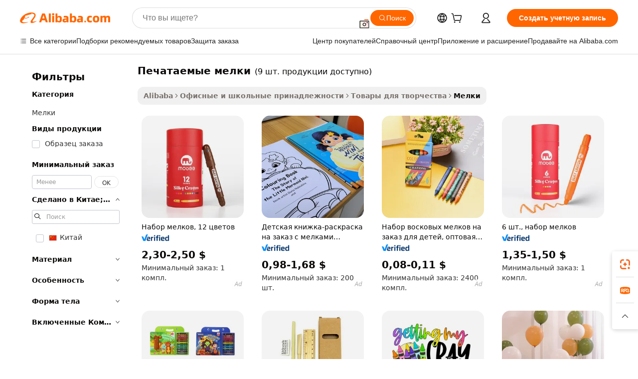

--- FILE ---
content_type: text/html;charset=UTF-8
request_url: https://russian.alibaba.com/g/printable-crayons.html
body_size: 89783
content:

<!-- screen_content -->

    <!-- tangram:5410 begin-->
    <!-- tangram:529998 begin-->

<!DOCTYPE html>
<html lang="ru" dir="ltr">
  <head>
        <script>
      window.__BB = {
        scene: window.__bb_scene || 'traffic-free-goods'
      };
      window.__BB.BB_CWV_IGNORE = {
          lcp_element: ['#icbu-buyer-pc-top-banner'],
          lcp_url: [],
        };
      window._timing = {}
      window._timing.first_start = Date.now();
      window.needLoginInspiration = Boolean(false);
      // 变量用于标记页面首次可见时间
      let firstVisibleTime = null;
      if (typeof document.hidden !== 'undefined') {
        // 页面首次加载时直接统计
        if (!document.hidden) {
          firstVisibleTime = Date.now();
          window.__BB_timex = 1
        } else {
          // 页面不可见时监听 visibilitychange 事件
          document.addEventListener('visibilitychange', () => {
            if (!document.hidden) {
              firstVisibleTime = Date.now();
              window.__BB_timex = firstVisibleTime - window.performance.timing.navigationStart
              window.__BB.firstVisibleTime = window.__BB_timex
              console.log("Page became visible after "+ window.__BB_timex + " ms");
            }
          }, { once: true });  // 确保只触发一次
        }
      } else {
        console.warn('Page Visibility API is not supported in this browser.');
      }
    </script>
        <meta name="data-spm" content="a2700">
        <meta name="aplus-xplug" content="NONE">
        <meta name="aplus-icbu-disable-umid" content="1">
        <meta name="google-translate-customization" content="9de59014edaf3b99-22e1cf3b5ca21786-g00bb439a5e9e5f8f-f">
    <meta name="yandex-verification" content="25a76ba8e4443bb3" />
    <meta name="msvalidate.01" content="E3FBF0E89B724C30844BF17C59608E8F" />
    <meta name="viewport" content="width=device-width, initial-scale=1.0, maximum-scale=5.0, user-scalable=yes">
        <link rel="preconnect" href="https://s.alicdn.com/" crossorigin>
    <link rel="dns-prefetch" href="https://s.alicdn.com">
                        <link rel="preload" href="" as="image">
        <link rel="preload" href="https://s.alicdn.com/@g/alilog/??aplus_plugin_icbufront/index.js,mlog/aplus_v2.js" as="script">
        <link rel="preload" href="https://s.alicdn.com/@img/imgextra/i2/O1CN0153JdbU26g4bILVOyC_!!6000000007690-2-tps-418-58.png" as="image">
        <script>
            window.__APLUS_ABRATE__ = {
        perf_group: 'control',
        scene: "traffic-free-goods",
      };
    </script>
    <meta name="aplus-mmstat-timeout" content="15000">
        <meta content="text/html; charset=utf-8" http-equiv="Content-Type">
          <title>Освежите каждый художественный проект с помощью качественных печатаемые мелки для профессионалов</title>
      <meta name="keywords" content="children's crayons,crayons box for kids,mini crayon packs">
      <meta name="description" content="Откройте для себя яркие печатаемые мелки, которые вдохновляют на творчество и улучшают художественные проекты. Идеально подходят как для образовательных учреждений, так и для профессионального использования. Эти высококачественные инструменты обеспечивают плавное нанесение и яркие цвета. Прекрасно подходят для оптовых закупок, отличаются долговечностью и выгодной ценой для творческих начинаний.">
            <meta name="pagetiming-rate" content="9">
      <meta name="pagetiming-resource-rate" content="4">
                    <link rel="canonical" href="https://russian.alibaba.com/g/printable-crayons.html">
                              <link rel="alternate" hreflang="fr" href="https://french.alibaba.com/g/printable-crayons.html">
                  <link rel="alternate" hreflang="de" href="https://german.alibaba.com/g/printable-crayons.html">
                  <link rel="alternate" hreflang="pt" href="https://portuguese.alibaba.com/g/printable-crayons.html">
                  <link rel="alternate" hreflang="it" href="https://italian.alibaba.com/g/printable-crayons.html">
                  <link rel="alternate" hreflang="es" href="https://spanish.alibaba.com/g/printable-crayons.html">
                  <link rel="alternate" hreflang="ru" href="https://russian.alibaba.com/g/printable-crayons.html">
                  <link rel="alternate" hreflang="ko" href="https://korean.alibaba.com/g/printable-crayons.html">
                  <link rel="alternate" hreflang="ar" href="https://arabic.alibaba.com/g/printable-crayons.html">
                  <link rel="alternate" hreflang="ja" href="https://japanese.alibaba.com/g/printable-crayons.html">
                  <link rel="alternate" hreflang="tr" href="https://turkish.alibaba.com/g/printable-crayons.html">
                  <link rel="alternate" hreflang="th" href="https://thai.alibaba.com/g/printable-crayons.html">
                  <link rel="alternate" hreflang="vi" href="https://vietnamese.alibaba.com/g/printable-crayons.html">
                  <link rel="alternate" hreflang="nl" href="https://dutch.alibaba.com/g/printable-crayons.html">
                  <link rel="alternate" hreflang="he" href="https://hebrew.alibaba.com/g/printable-crayons.html">
                  <link rel="alternate" hreflang="id" href="https://indonesian.alibaba.com/g/printable-crayons.html">
                  <link rel="alternate" hreflang="hi" href="https://hindi.alibaba.com/g/printable-crayons.html">
                  <link rel="alternate" hreflang="en" href="https://www.alibaba.com/showroom/printable-crayons.html">
                  <link rel="alternate" hreflang="zh" href="https://chinese.alibaba.com/g/printable-crayons.html">
                  <link rel="alternate" hreflang="x-default" href="https://www.alibaba.com/showroom/printable-crayons.html">
                                        <script>
      // Aplus 配置自动打点
      var queue = window.goldlog_queue || (window.goldlog_queue = []);
      var tags = ["button", "a", "div", "span", "i", "svg", "input", "li", "tr"];
      queue.push(
        {
          action: 'goldlog.appendMetaInfo',
          arguments: [
            'aplus-auto-exp',
            [
              {
                logkey: '/sc.ug_msite.new_product_exp',
                cssSelector: '[data-spm-exp]',
                props: ["data-spm-exp"],
              },
              {
                logkey: '/sc.ug_pc.seolist_product_exp',
                cssSelector: '.traffic-card-gallery',
                props: ["data-spm-exp"],
              }
            ]
          ]
        }
      )
      queue.push({
        action: 'goldlog.setMetaInfo',
        arguments: ['aplus-auto-clk', JSON.stringify(tags.map(tag =>({
          "logkey": "/sc.ug_msite.new_product_clk",
          tag,
          "filter": "data-spm-clk",
          "props": ["data-spm-clk"]
        })))],
      });
    </script>
  </head>
  <div id="icbu-header"><div id="the-new-header" data-version="4.4.0" data-tnh-auto-exp="tnh-expose" data-scenes="search-products" style="position: relative;background-color: #fff;border-bottom: 1px solid #ddd;box-sizing: border-box; font-family:Inter,SF Pro Text,Roboto,Helvetica Neue,Helvetica,Tahoma,Arial,PingFang SC,Microsoft YaHei;"><div style="display: flex;align-items:center;height: 72px;min-width: 1200px;max-width: 1580px;margin: 0 auto;padding: 0 40px;box-sizing: border-box;"><img style="height: 29px; width: 209px;" src="https://s.alicdn.com/@img/imgextra/i2/O1CN0153JdbU26g4bILVOyC_!!6000000007690-2-tps-418-58.png" alt="" /></div><div style="min-width: 1200px;max-width: 1580px;margin: 0 auto;overflow: hidden;font-size: 14px;display: flex;justify-content: space-between;padding: 0 40px;box-sizing: border-box;"><div style="display: flex; align-items: center; justify-content: space-between"><div style="position: relative; height: 36px; padding: 0 28px 0 20px">All categories</div><div style="position: relative; height: 36px; padding-right: 28px">Featured selections</div><div style="position: relative; height: 36px">Trade Assurance</div></div><div style="display: flex; align-items: center; justify-content: space-between"><div style="position: relative; height: 36px; padding-right: 28px">Buyer Central</div><div style="position: relative; height: 36px; padding-right: 28px">Help Center</div><div style="position: relative; height: 36px; padding-right: 28px">Get the app</div><div style="position: relative; height: 36px">Become a supplier</div></div></div></div></div></div>
  <body data-spm="7724857" style="min-height: calc(100vh + 1px)"><script 
id="beacon-aplus"   
src="//s.alicdn.com/@g/alilog/??aplus_plugin_icbufront/index.js,mlog/aplus_v2.js"
exparams="aplus=async&userid=&aplus&ali_beacon_id=&ali_apache_id=&ali_apache_track=&ali_apache_tracktmp=&eagleeye_traceid=2103063617690669590885954e12fe&ip=18%2e191%2e194%2e240&dmtrack_c={ali%5fresin%5ftrace%3dse%5frst%3dnull%7csp%5fviewtype%3dY%7cset%3d3%7cser%3d1007%7cpageId%3dd8e630a75bd2466dbfa0e275fdab0cb3%7cm%5fpageid%3dnull%7cpvmi%3dac076a0a380842c89815416a2f3a6e21%7csek%5fsepd%3d%25D0%25BF%25D0%25B5%25D1%2587%25D0%25B0%25D1%2582%25D0%25B0%25D0%25B5%25D0%25BC%25D1%258B%25D0%25B5%2b%25D0%25BC%25D0%25B5%25D0%25BB%25D0%25BA%25D0%25B8%7csek%3dprintable%2bcrayons%7cse%5fpn%3d1%7cp4pid%3d4c858be6%2d0a98%2d4ee6%2db54f%2d5fc10981c0d0%7csclkid%3dnull%7cforecast%5fpost%5fcate%3dnull%7cseo%5fnew%5fuser%5fflag%3dfalse%7ccategoryId%3d21111103%7cseo%5fsearch%5fmodel%5fupgrade%5fv2%3d2025070801%7cseo%5fmodule%5fcard%5f20240624%3d202406242%7clong%5ftext%5fgoogle%5ftranslate%5fv2%3d2407142%7cseo%5fcontent%5ftd%5fbottom%5ftext%5fupdate%5fkey%3d2025070801%7cseo%5fsearch%5fmodel%5fupgrade%5fv3%3d2025072201%7cseo%5fsearch%5fmodel%5fmulti%5fupgrade%5fv3%3d2025081101%7cdamo%5falt%5freplace%3dnull%7cwap%5fcross%3d2007659%7cwap%5fcs%5faction%3d2005494%7cAPP%5fVisitor%5fActive%3d26704%7cseo%5fshowroom%5fgoods%5fmix%3d2005244%7cseo%5fdefault%5fcached%5flong%5ftext%5ffrom%5fnew%5fkeyword%5fstep%3d2024122502%7cshowroom%5fgeneral%5ftemplate%3d2005292%7cshowroom%5freview%3d20230308%7cwap%5fcs%5ftext%3dnull%7cstructured%5fdata%3d2025052702%7cseo%5fmulti%5fstyle%5ftext%5fupdate%3d2511181%7cpc%5fnew%5fheader%3dnull%7cseo%5fmeta%5fcate%5ftemplate%5fv1%3d2025042401%7cseo%5fmeta%5ftd%5fsearch%5fkeyword%5fstep%5fv1%3d2025040999%7cshowroom%5fft%5flong%5ftext%5fbaks%3d80802%7cAPP%5fGrowing%5fBuyer%5fHigh%5fIntent%5fActive%3d25488%7cshowroom%5fpc%5fv2019%3d2104%7cAPP%5fProspecting%5fBuyer%3d26710%7ccache%5fcontrol%3dnull%7cAPP%5fChurned%5fCore%5fBuyer%3d25463%7cseo%5fdefault%5fcached%5flong%5ftext%5fstep%3d24110802%7camp%5flighthouse%5fscore%5fimage%3d19657%7cseo%5fft%5ftranslate%5fgemini%3d25012003%7cwap%5fnode%5fssr%3d2015725%7cdataphant%5fopen%3d27030%7clongtext%5fmulti%5fstyle%5fexpand%5frussian%3d2510142%7cseo%5flongtext%5fgoogle%5fdata%5fsection%3d25021702%7cindustry%5fpopular%5ffloor%3dnull%7cwap%5fad%5fgoods%5fproduct%5finterval%3dnull%7cseo%5fgoods%5fbootom%5fwholesale%5flink%3dnull%7cseo%5fmiddle%5fwholesale%5flink%3d2486164%7cseo%5fkeyword%5faatest%3d5%7cft%5flong%5ftext%5fenpand%5fstep2%3d121602%7cseo%5fft%5flongtext%5fexpand%5fstep3%3d25012102%7cseo%5fwap%5fheadercard%3d2006288%7cAPP%5fChurned%5fInactive%5fVisitor%3d25497%7cAPP%5fGrowing%5fBuyer%5fHigh%5fIntent%5fInactive%3d25484%7cseo%5fmeta%5ftd%5fmulti%5fkey%3d2025061801%7ctop%5frecommend%5f20250120%3d202501201%7clongtext%5fmulti%5fstyle%5fexpand%5ffrench%5fcopy%3d25091802%7clongtext%5fmulti%5fstyle%5fexpand%5ffrench%5fcopy%5fcopy%3d25092502%7clong%5ftext%5fpaa%3d220831%7cseo%5ffloor%5fexp%3dnull%7cseo%5fshowroom%5falgo%5flink%3d17764%7cseo%5fmeta%5ftd%5faib%5fgeneral%5fkey%3d2025091900%7ccountry%5findustry%3d202311033%7cpc%5ffree%5fswitchtosearch%3d2020529%7cshowroom%5fft%5flong%5ftext%5fenpand%5fstep1%3d101102%7cseo%5fshowroom%5fnorel%3dnull%7cplp%5fstyle%5f25%5fpc%3d202505222%7cseo%5fggs%5flayer%3d10010%7cquery%5fmutil%5flang%5ftranslate%3d2025060300%7cAPP%5fChurned%5fBuyer%3d25468%7cstream%5frender%5fperf%5fopt%3d2309181%7cwap%5fgoods%3d2007383%7cseo%5fshowroom%5fsimilar%5f20240614%3d202406142%7cchinese%5fopen%3d6307%7cquery%5fgpt%5ftranslate%3d20240820%7cad%5fproduct%5finterval%3dnull%7camp%5fto%5fpwa%3d2007359%7cplp%5faib%5fmulti%5fai%5fmeta%3d20250401%7cwap%5fsupplier%5fcontent%3dnull%7cpc%5ffree%5frefactoring%3d20220315%7cAPP%5fGrowing%5fBuyer%5fInactive%3d25473%7csso%5foem%5ffloor%3dnull%7cseo%5fpc%5fnew%5fview%5f20240807%3d202408072%7cseo%5fbottom%5ftext%5fentity%5fkey%5fcopy%3d2025062400%7cstream%5frender%3d433763%7cseo%5fmodule%5fcard%5f20240424%3d202404241%7cseo%5ftitle%5freplace%5f20191226%3d5841%7clongtext%5fmulti%5fstyle%5fexpand%3d25090802%7cgoogleweblight%3d6516%7clighthouse%5fbase64%3d2005760%7cAPP%5fProspecting%5fBuyer%5fActive%3d26719%7cad%5fgoods%5fproduct%5finterval%3dnull%7cseo%5fbottom%5fdeep%5fextend%5fkw%5fkey%3d2025071101%7clongtext%5fmulti%5fstyle%5fexpand%5fturkish%3d25102802%7cilink%5fuv%3d20240911%7cwap%5flist%5fwakeup%3d2005832%7ctpp%5fcrosslink%5fpc%3d20205311%7cseo%5ftop%5fbooth%3d18501%7cAPP%5fGrowing%5fBuyer%5fLess%5fActive%3d25469%7cseo%5fsearch%5fmodel%5fupgrade%5frank%3d2025092401%7cgoodslayer%3d7977%7cft%5flong%5ftext%5ftranslate%5fexpand%5fstep1%3d24110802%7cseo%5fheaderstyle%5ftraffic%5fkey%5fv1%3d2025072100%7ccrosslink%5fswitch%3d2008141%7cp4p%5foutline%3d20240328%7cseo%5fmeta%5ftd%5faib%5fv2%5fkey%3d2025091801%7crts%5fmulti%3d2008404%7cseo%5fad%5foptimization%5fkey%5fv2%3d2025072300%7cAPP%5fVisitor%5fLess%5fActive%3d26698%7cseo%5fsearch%5franker%5fid%3d2025112401%7cplp%5fstyle%5f25%3d202505192%7ccdn%5fvm%3d2007368%7cwap%5fad%5fproduct%5finterval%3dnull%7cseo%5fsearch%5fmodel%5fmulti%5fupgrade%5frank%3d2025092401%7cpc%5fcard%5fshare%3d2025081201%7cAPP%5fGrowing%5fBuyer%5fHigh%5fIntent%5fLess%5fActive%3d25480%7cgoods%5ftitle%5fsubstitute%3d9618%7cwap%5fscreen%5fexp%3d2025081400%7creact%5fheader%5ftest%3d202502182%7cpc%5fcs%5fcolor%3dnull%7cshowroom%5fft%5flong%5ftext%5ftest%3d72502%7cone%5ftap%5flogin%5fABTest%3d202308153%7cseo%5fhyh%5fshow%5ftags%3d9867%7cplp%5fstructured%5fdata%3d2508182%7cguide%5fdelete%3d2008526%7cseo%5findustry%5ftemplate%3dnull%7cseo%5fmeta%5ftd%5fmulti%5fes%5fkey%3d2025073101%7cseo%5fshowroom%5fdata%5fmix%3d19888%7csso%5ftop%5franking%5ffloor%3d20031%7cseo%5ftd%5fdeep%5fupgrade%5fkey%5fv3%3d2025081101%7cwap%5fue%5fone%3d2025111401%7cshowroom%5fto%5frts%5flink%3d2008480%7ccountrysearch%5ftest%3dnull%7cseo%5fplp%5fdate%5fv2%3d2025102701%7cchannel%5famp%5fto%5fpwa%3dnull%7cseo%5fmulti%5fstyles%5flong%5ftext%3d2503172%7cseo%5fmeta%5ftext%5fmutli%5fcate%5ftemplate%5fv1%3d2025080801%7cseo%5fdefault%5fcached%5fmutil%5flong%5ftext%5fstep%3d24110436%7cseo%5faction%5fpoint%5ftype%3d22823%7cseo%5faib%5ftd%5flaunch%5f20240828%5fcopy%3d202408282%7cseo%5fshowroom%5fwholesale%5flink%3dnull%7cseo%5fperf%5fimprove%3d2023999%7cseo%5fwap%5flist%5fbounce%5f01%3d2063%7cseo%5fwap%5flist%5fbounce%5f02%3d2128%7cAPP%5fGrowing%5fBuyer%5fActive%3d25491%7cvideolayer%3dnull%7cvideo%5fplay%3dnull%7cAPP%5fChurned%5fMember%5fInactive%3d25501%7cseo%5fgoogle%5fnew%5fstruct%3d438326%7cicbu%5falgo%5fp4p%5fseo%5fad%3d2025072300%7ctpp%5ftrace%3dseoKeyword%2dseoKeyword%5fv3%2dproduct%2dPRODUCT%5fFAIL}&pageid=12bfc2f021030ec71769066959&hn=ensearchweb033003014199%2erg%2dus%2deast%2eus68&asid=AQAAAADP0XFpTemNPgAAAACteggRZpmgIQ==&treq=&tres=" async>
</script>
                        <!-- tangram:7430 begin-->
 <style>
   .traffic-card-gallery {display: flex;position: relative;flex-direction: column;justify-content: flex-start;border-radius: 0.5rem;background-color: #fff;padding: 0.5rem 0.5rem 1rem;overflow: hidden;font-size: 0.75rem;line-height: 1rem;}
   .product-price {
     b {
       font-size: 22px;
     }
   }
 </style>
<!-- tangram:7430 end-->
            <style>.component-left-filter-callback{display:flex;position:relative;margin-top:10px;height:1200px}.component-left-filter-callback img{width:200px}.component-left-filter-callback i{position:absolute;top:5%;left:50%}.related-search-wrapper{padding:.5rem;--tw-bg-opacity: 1;background-color:#fff;background-color:rgba(255,255,255,var(--tw-bg-opacity, 1));border-width:1px;border-color:var(--input)}.related-search-wrapper .related-search-box{margin:12px 16px}.related-search-wrapper .related-search-box .related-search-title{display:inline;float:start;color:#666;word-wrap:break-word;margin-right:12px;width:13%}.related-search-wrapper .related-search-box .related-search-content{display:flex;flex-wrap:wrap}.related-search-wrapper .related-search-box .related-search-content .related-search-link{margin-right:12px;width:23%;overflow:hidden;color:#666;text-overflow:ellipsis;white-space:nowrap}.product-title img{margin-right:.5rem;display:inline-block;height:1rem;vertical-align:sub}.product-price b{font-size:22px}.similar-icon{position:absolute;bottom:12px;z-index:2;right:12px}.rfq-card{display:inline-block;position:relative;box-sizing:border-box;margin-bottom:36px}.rfq-card .rfq-card-content{display:flex;position:relative;flex-direction:column;align-items:flex-start;background-size:cover;background-color:#fff;padding:12px;width:100%;height:100%}.rfq-card .rfq-card-content .rfq-card-icon{margin-top:50px}.rfq-card .rfq-card-content .rfq-card-icon img{width:45px}.rfq-card .rfq-card-content .rfq-card-top-title{margin-top:14px;color:#222;font-weight:400;font-size:16px}.rfq-card .rfq-card-content .rfq-card-title{margin-top:24px;color:#333;font-weight:800;font-size:20px}.rfq-card .rfq-card-content .rfq-card-input-box{margin-top:24px;width:100%}.rfq-card .rfq-card-content .rfq-card-input-box textarea{box-sizing:border-box;border:1px solid #ddd;border-radius:4px;background-color:#fff;padding:9px 12px;width:100%;height:88px;resize:none;color:#666;font-weight:400;font-size:13px;font-family:inherit}.rfq-card .rfq-card-content .rfq-card-button{margin-top:24px;border:1px solid #666;border-radius:16px;background-color:#fff;width:67%;color:#000;font-weight:700;font-size:14px;line-height:30px;text-align:center}[data-modulename^=ProductList-] div{contain-intrinsic-size:auto 500px}.traffic-card-gallery:hover{--tw-shadow: 0px 2px 6px 2px rgba(0,0,0,.12157);--tw-shadow-colored: 0px 2px 6px 2px var(--tw-shadow-color);box-shadow:0 0 #0000,0 0 #0000,0 2px 6px 2px #0000001f;box-shadow:var(--tw-ring-offset-shadow, 0 0 rgba(0,0,0,0)),var(--tw-ring-shadow, 0 0 rgba(0,0,0,0)),var(--tw-shadow);z-index:10}.traffic-card-gallery{position:relative;display:flex;flex-direction:column;justify-content:flex-start;overflow:hidden;border-radius:.75rem;--tw-bg-opacity: 1;background-color:#fff;background-color:rgba(255,255,255,var(--tw-bg-opacity, 1));padding:.5rem;font-size:.75rem;line-height:1rem}.traffic-card-list{position:relative;display:flex;height:292px;flex-direction:row;justify-content:flex-start;overflow:hidden;border-bottom-width:1px;--tw-bg-opacity: 1;background-color:#fff;background-color:rgba(255,255,255,var(--tw-bg-opacity, 1));padding:1rem;font-size:.75rem;line-height:1rem}.traffic-card-g-industry:hover{--tw-shadow: 0 0 10px rgba(0,0,0,.1);--tw-shadow-colored: 0 0 10px var(--tw-shadow-color);box-shadow:0 0 #0000,0 0 #0000,0 0 10px #0000001a;box-shadow:var(--tw-ring-offset-shadow, 0 0 rgba(0,0,0,0)),var(--tw-ring-shadow, 0 0 rgba(0,0,0,0)),var(--tw-shadow)}.traffic-card-g-industry{position:relative;border-radius:var(--radius);--tw-bg-opacity: 1;background-color:#fff;background-color:rgba(255,255,255,var(--tw-bg-opacity, 1));padding:1.25rem .75rem .75rem;font-size:.875rem;line-height:1.25rem}.module-filter-section-wrapper{max-height:none!important;overflow-x:hidden}*,:before,:after{--tw-border-spacing-x: 0;--tw-border-spacing-y: 0;--tw-translate-x: 0;--tw-translate-y: 0;--tw-rotate: 0;--tw-skew-x: 0;--tw-skew-y: 0;--tw-scale-x: 1;--tw-scale-y: 1;--tw-pan-x: ;--tw-pan-y: ;--tw-pinch-zoom: ;--tw-scroll-snap-strictness: proximity;--tw-gradient-from-position: ;--tw-gradient-via-position: ;--tw-gradient-to-position: ;--tw-ordinal: ;--tw-slashed-zero: ;--tw-numeric-figure: ;--tw-numeric-spacing: ;--tw-numeric-fraction: ;--tw-ring-inset: ;--tw-ring-offset-width: 0px;--tw-ring-offset-color: #fff;--tw-ring-color: rgba(59, 130, 246, .5);--tw-ring-offset-shadow: 0 0 rgba(0,0,0,0);--tw-ring-shadow: 0 0 rgba(0,0,0,0);--tw-shadow: 0 0 rgba(0,0,0,0);--tw-shadow-colored: 0 0 rgba(0,0,0,0);--tw-blur: ;--tw-brightness: ;--tw-contrast: ;--tw-grayscale: ;--tw-hue-rotate: ;--tw-invert: ;--tw-saturate: ;--tw-sepia: ;--tw-drop-shadow: ;--tw-backdrop-blur: ;--tw-backdrop-brightness: ;--tw-backdrop-contrast: ;--tw-backdrop-grayscale: ;--tw-backdrop-hue-rotate: ;--tw-backdrop-invert: ;--tw-backdrop-opacity: ;--tw-backdrop-saturate: ;--tw-backdrop-sepia: ;--tw-contain-size: ;--tw-contain-layout: ;--tw-contain-paint: ;--tw-contain-style: }::backdrop{--tw-border-spacing-x: 0;--tw-border-spacing-y: 0;--tw-translate-x: 0;--tw-translate-y: 0;--tw-rotate: 0;--tw-skew-x: 0;--tw-skew-y: 0;--tw-scale-x: 1;--tw-scale-y: 1;--tw-pan-x: ;--tw-pan-y: ;--tw-pinch-zoom: ;--tw-scroll-snap-strictness: proximity;--tw-gradient-from-position: ;--tw-gradient-via-position: ;--tw-gradient-to-position: ;--tw-ordinal: ;--tw-slashed-zero: ;--tw-numeric-figure: ;--tw-numeric-spacing: ;--tw-numeric-fraction: ;--tw-ring-inset: ;--tw-ring-offset-width: 0px;--tw-ring-offset-color: #fff;--tw-ring-color: rgba(59, 130, 246, .5);--tw-ring-offset-shadow: 0 0 rgba(0,0,0,0);--tw-ring-shadow: 0 0 rgba(0,0,0,0);--tw-shadow: 0 0 rgba(0,0,0,0);--tw-shadow-colored: 0 0 rgba(0,0,0,0);--tw-blur: ;--tw-brightness: ;--tw-contrast: ;--tw-grayscale: ;--tw-hue-rotate: ;--tw-invert: ;--tw-saturate: ;--tw-sepia: ;--tw-drop-shadow: ;--tw-backdrop-blur: ;--tw-backdrop-brightness: ;--tw-backdrop-contrast: ;--tw-backdrop-grayscale: ;--tw-backdrop-hue-rotate: ;--tw-backdrop-invert: ;--tw-backdrop-opacity: ;--tw-backdrop-saturate: ;--tw-backdrop-sepia: ;--tw-contain-size: ;--tw-contain-layout: ;--tw-contain-paint: ;--tw-contain-style: }*,:before,:after{box-sizing:border-box;border-width:0;border-style:solid;border-color:#e5e7eb}:before,:after{--tw-content: ""}html,:host{line-height:1.5;-webkit-text-size-adjust:100%;-moz-tab-size:4;-o-tab-size:4;tab-size:4;font-family:ui-sans-serif,system-ui,-apple-system,Segoe UI,Roboto,Ubuntu,Cantarell,Noto Sans,sans-serif,"Apple Color Emoji","Segoe UI Emoji",Segoe UI Symbol,"Noto Color Emoji";font-feature-settings:normal;font-variation-settings:normal;-webkit-tap-highlight-color:transparent}body{margin:0;line-height:inherit}hr{height:0;color:inherit;border-top-width:1px}abbr:where([title]){text-decoration:underline;-webkit-text-decoration:underline dotted;text-decoration:underline dotted}h1,h2,h3,h4,h5,h6{font-size:inherit;font-weight:inherit}a{color:inherit;text-decoration:inherit}b,strong{font-weight:bolder}code,kbd,samp,pre{font-family:ui-monospace,SFMono-Regular,Menlo,Monaco,Consolas,Liberation Mono,Courier New,monospace;font-feature-settings:normal;font-variation-settings:normal;font-size:1em}small{font-size:80%}sub,sup{font-size:75%;line-height:0;position:relative;vertical-align:baseline}sub{bottom:-.25em}sup{top:-.5em}table{text-indent:0;border-color:inherit;border-collapse:collapse}button,input,optgroup,select,textarea{font-family:inherit;font-feature-settings:inherit;font-variation-settings:inherit;font-size:100%;font-weight:inherit;line-height:inherit;letter-spacing:inherit;color:inherit;margin:0;padding:0}button,select{text-transform:none}button,input:where([type=button]),input:where([type=reset]),input:where([type=submit]){-webkit-appearance:button;background-color:transparent;background-image:none}:-moz-focusring{outline:auto}:-moz-ui-invalid{box-shadow:none}progress{vertical-align:baseline}::-webkit-inner-spin-button,::-webkit-outer-spin-button{height:auto}[type=search]{-webkit-appearance:textfield;outline-offset:-2px}::-webkit-search-decoration{-webkit-appearance:none}::-webkit-file-upload-button{-webkit-appearance:button;font:inherit}summary{display:list-item}blockquote,dl,dd,h1,h2,h3,h4,h5,h6,hr,figure,p,pre{margin:0}fieldset{margin:0;padding:0}legend{padding:0}ol,ul,menu{list-style:none;margin:0;padding:0}dialog{padding:0}textarea{resize:vertical}input::-moz-placeholder,textarea::-moz-placeholder{opacity:1;color:#9ca3af}input::placeholder,textarea::placeholder{opacity:1;color:#9ca3af}button,[role=button]{cursor:pointer}:disabled{cursor:default}img,svg,video,canvas,audio,iframe,embed,object{display:block;vertical-align:middle}img,video{max-width:100%;height:auto}[hidden]:where(:not([hidden=until-found])){display:none}:root{--background: hsl(0, 0%, 100%);--foreground: hsl(20, 14.3%, 4.1%);--card: hsl(0, 0%, 100%);--card-foreground: hsl(20, 14.3%, 4.1%);--popover: hsl(0, 0%, 100%);--popover-foreground: hsl(20, 14.3%, 4.1%);--primary: hsl(24, 100%, 50%);--primary-foreground: hsl(60, 9.1%, 97.8%);--secondary: hsl(60, 4.8%, 95.9%);--secondary-foreground: #333;--muted: hsl(60, 4.8%, 95.9%);--muted-foreground: hsl(25, 5.3%, 44.7%);--accent: hsl(60, 4.8%, 95.9%);--accent-foreground: hsl(24, 9.8%, 10%);--destructive: hsl(0, 84.2%, 60.2%);--destructive-foreground: hsl(60, 9.1%, 97.8%);--border: hsl(20, 5.9%, 90%);--input: hsl(20, 5.9%, 90%);--ring: hsl(24.6, 95%, 53.1%);--radius: 1rem}.dark{--background: hsl(20, 14.3%, 4.1%);--foreground: hsl(60, 9.1%, 97.8%);--card: hsl(20, 14.3%, 4.1%);--card-foreground: hsl(60, 9.1%, 97.8%);--popover: hsl(20, 14.3%, 4.1%);--popover-foreground: hsl(60, 9.1%, 97.8%);--primary: hsl(20.5, 90.2%, 48.2%);--primary-foreground: hsl(60, 9.1%, 97.8%);--secondary: hsl(12, 6.5%, 15.1%);--secondary-foreground: hsl(60, 9.1%, 97.8%);--muted: hsl(12, 6.5%, 15.1%);--muted-foreground: hsl(24, 5.4%, 63.9%);--accent: hsl(12, 6.5%, 15.1%);--accent-foreground: hsl(60, 9.1%, 97.8%);--destructive: hsl(0, 72.2%, 50.6%);--destructive-foreground: hsl(60, 9.1%, 97.8%);--border: hsl(12, 6.5%, 15.1%);--input: hsl(12, 6.5%, 15.1%);--ring: hsl(20.5, 90.2%, 48.2%)}*{border-color:#e7e5e4;border-color:var(--border)}body{background-color:#fff;background-color:var(--background);color:#0c0a09;color:var(--foreground)}.il-sr-only{position:absolute;width:1px;height:1px;padding:0;margin:-1px;overflow:hidden;clip:rect(0,0,0,0);white-space:nowrap;border-width:0}.il-invisible{visibility:hidden}.il-fixed{position:fixed}.il-absolute{position:absolute}.il-relative{position:relative}.il-sticky{position:sticky}.il-inset-0{inset:0}.il--bottom-12{bottom:-3rem}.il--top-12{top:-3rem}.il-bottom-0{bottom:0}.il-bottom-2{bottom:.5rem}.il-bottom-3{bottom:.75rem}.il-bottom-4{bottom:1rem}.il-end-0{right:0}.il-end-2{right:.5rem}.il-end-3{right:.75rem}.il-end-4{right:1rem}.il-left-0{left:0}.il-left-3{left:.75rem}.il-right-0{right:0}.il-right-2{right:.5rem}.il-right-3{right:.75rem}.il-start-0{left:0}.il-start-1\/2{left:50%}.il-start-2{left:.5rem}.il-start-3{left:.75rem}.il-start-\[50\%\]{left:50%}.il-top-0{top:0}.il-top-1\/2{top:50%}.il-top-16{top:4rem}.il-top-4{top:1rem}.il-top-\[50\%\]{top:50%}.il-z-10{z-index:10}.il-z-50{z-index:50}.il-z-\[9999\]{z-index:9999}.il-col-span-4{grid-column:span 4 / span 4}.il-m-0{margin:0}.il-m-3{margin:.75rem}.il-m-auto{margin:auto}.il-mx-auto{margin-left:auto;margin-right:auto}.il-my-3{margin-top:.75rem;margin-bottom:.75rem}.il-my-5{margin-top:1.25rem;margin-bottom:1.25rem}.il-my-auto{margin-top:auto;margin-bottom:auto}.\!il-mb-4{margin-bottom:1rem!important}.il--mt-4{margin-top:-1rem}.il-mb-0{margin-bottom:0}.il-mb-1{margin-bottom:.25rem}.il-mb-2{margin-bottom:.5rem}.il-mb-3{margin-bottom:.75rem}.il-mb-4{margin-bottom:1rem}.il-mb-5{margin-bottom:1.25rem}.il-mb-6{margin-bottom:1.5rem}.il-mb-8{margin-bottom:2rem}.il-mb-\[-0\.75rem\]{margin-bottom:-.75rem}.il-mb-\[0\.125rem\]{margin-bottom:.125rem}.il-me-1{margin-right:.25rem}.il-me-2{margin-right:.5rem}.il-me-3{margin-right:.75rem}.il-me-auto{margin-right:auto}.il-mr-1{margin-right:.25rem}.il-mr-2{margin-right:.5rem}.il-ms-1{margin-left:.25rem}.il-ms-4{margin-left:1rem}.il-ms-5{margin-left:1.25rem}.il-ms-8{margin-left:2rem}.il-ms-\[\.375rem\]{margin-left:.375rem}.il-ms-auto{margin-left:auto}.il-mt-0{margin-top:0}.il-mt-0\.5{margin-top:.125rem}.il-mt-1{margin-top:.25rem}.il-mt-2{margin-top:.5rem}.il-mt-3{margin-top:.75rem}.il-mt-4{margin-top:1rem}.il-mt-6{margin-top:1.5rem}.il-line-clamp-1{overflow:hidden;display:-webkit-box;-webkit-box-orient:vertical;-webkit-line-clamp:1}.il-line-clamp-2{overflow:hidden;display:-webkit-box;-webkit-box-orient:vertical;-webkit-line-clamp:2}.il-line-clamp-6{overflow:hidden;display:-webkit-box;-webkit-box-orient:vertical;-webkit-line-clamp:6}.il-inline-block{display:inline-block}.il-inline{display:inline}.il-flex{display:flex}.il-inline-flex{display:inline-flex}.il-grid{display:grid}.il-aspect-square{aspect-ratio:1 / 1}.il-size-5{width:1.25rem;height:1.25rem}.il-h-1{height:.25rem}.il-h-10{height:2.5rem}.il-h-11{height:2.75rem}.il-h-20{height:5rem}.il-h-24{height:6rem}.il-h-3\.5{height:.875rem}.il-h-4{height:1rem}.il-h-40{height:10rem}.il-h-6{height:1.5rem}.il-h-8{height:2rem}.il-h-9{height:2.25rem}.il-h-\[150px\]{height:150px}.il-h-\[152px\]{height:152px}.il-h-\[18\.25rem\]{height:18.25rem}.il-h-\[292px\]{height:292px}.il-h-\[600px\]{height:600px}.il-h-auto{height:auto}.il-h-fit{height:-moz-fit-content;height:fit-content}.il-h-full{height:100%}.il-h-screen{height:100vh}.il-max-h-\[100vh\]{max-height:100vh}.il-w-1\/2{width:50%}.il-w-10{width:2.5rem}.il-w-10\/12{width:83.333333%}.il-w-4{width:1rem}.il-w-6{width:1.5rem}.il-w-64{width:16rem}.il-w-7\/12{width:58.333333%}.il-w-72{width:18rem}.il-w-8{width:2rem}.il-w-8\/12{width:66.666667%}.il-w-9{width:2.25rem}.il-w-9\/12{width:75%}.il-w-\[200px\]{width:200px}.il-w-\[84px\]{width:84px}.il-w-fit{width:-moz-fit-content;width:fit-content}.il-w-full{width:100%}.il-w-screen{width:100vw}.il-min-w-0{min-width:0px}.il-min-w-3{min-width:.75rem}.il-min-w-\[1200px\]{min-width:1200px}.il-max-w-\[1000px\]{max-width:1000px}.il-max-w-\[1580px\]{max-width:1580px}.il-max-w-full{max-width:100%}.il-max-w-lg{max-width:32rem}.il-flex-1{flex:1 1 0%}.il-flex-shrink-0,.il-shrink-0{flex-shrink:0}.il-flex-grow-0,.il-grow-0{flex-grow:0}.il-basis-24{flex-basis:6rem}.il-basis-full{flex-basis:100%}.il-origin-\[--radix-tooltip-content-transform-origin\]{transform-origin:var(--radix-tooltip-content-transform-origin)}.il--translate-x-1\/2{--tw-translate-x: -50%;transform:translate(-50%,var(--tw-translate-y)) rotate(var(--tw-rotate)) skew(var(--tw-skew-x)) skewY(var(--tw-skew-y)) scaleX(var(--tw-scale-x)) scaleY(var(--tw-scale-y));transform:translate(var(--tw-translate-x),var(--tw-translate-y)) rotate(var(--tw-rotate)) skew(var(--tw-skew-x)) skewY(var(--tw-skew-y)) scaleX(var(--tw-scale-x)) scaleY(var(--tw-scale-y))}.il--translate-y-1\/2{--tw-translate-y: -50%;transform:translate(var(--tw-translate-x),-50%) rotate(var(--tw-rotate)) skew(var(--tw-skew-x)) skewY(var(--tw-skew-y)) scaleX(var(--tw-scale-x)) scaleY(var(--tw-scale-y));transform:translate(var(--tw-translate-x),var(--tw-translate-y)) rotate(var(--tw-rotate)) skew(var(--tw-skew-x)) skewY(var(--tw-skew-y)) scaleX(var(--tw-scale-x)) scaleY(var(--tw-scale-y))}.il-translate-x-\[-50\%\]{--tw-translate-x: -50%;transform:translate(-50%,var(--tw-translate-y)) rotate(var(--tw-rotate)) skew(var(--tw-skew-x)) skewY(var(--tw-skew-y)) scaleX(var(--tw-scale-x)) scaleY(var(--tw-scale-y));transform:translate(var(--tw-translate-x),var(--tw-translate-y)) rotate(var(--tw-rotate)) skew(var(--tw-skew-x)) skewY(var(--tw-skew-y)) scaleX(var(--tw-scale-x)) scaleY(var(--tw-scale-y))}.il-translate-y-\[-50\%\]{--tw-translate-y: -50%;transform:translate(var(--tw-translate-x),-50%) rotate(var(--tw-rotate)) skew(var(--tw-skew-x)) skewY(var(--tw-skew-y)) scaleX(var(--tw-scale-x)) scaleY(var(--tw-scale-y));transform:translate(var(--tw-translate-x),var(--tw-translate-y)) rotate(var(--tw-rotate)) skew(var(--tw-skew-x)) skewY(var(--tw-skew-y)) scaleX(var(--tw-scale-x)) scaleY(var(--tw-scale-y))}.il-rotate-90{--tw-rotate: 90deg;transform:translate(var(--tw-translate-x),var(--tw-translate-y)) rotate(90deg) skew(var(--tw-skew-x)) skewY(var(--tw-skew-y)) scaleX(var(--tw-scale-x)) scaleY(var(--tw-scale-y));transform:translate(var(--tw-translate-x),var(--tw-translate-y)) rotate(var(--tw-rotate)) skew(var(--tw-skew-x)) skewY(var(--tw-skew-y)) scaleX(var(--tw-scale-x)) scaleY(var(--tw-scale-y))}@keyframes il-pulse{50%{opacity:.5}}.il-animate-pulse{animation:il-pulse 2s cubic-bezier(.4,0,.6,1) infinite}@keyframes il-spin{to{transform:rotate(360deg)}}.il-animate-spin{animation:il-spin 1s linear infinite}.il-cursor-pointer{cursor:pointer}.il-list-disc{list-style-type:disc}.il-grid-cols-2{grid-template-columns:repeat(2,minmax(0,1fr))}.il-grid-cols-4{grid-template-columns:repeat(4,minmax(0,1fr))}.il-flex-row{flex-direction:row}.il-flex-col{flex-direction:column}.il-flex-col-reverse{flex-direction:column-reverse}.il-flex-wrap{flex-wrap:wrap}.il-flex-nowrap{flex-wrap:nowrap}.il-items-start{align-items:flex-start}.il-items-center{align-items:center}.il-items-baseline{align-items:baseline}.il-justify-start{justify-content:flex-start}.il-justify-end{justify-content:flex-end}.il-justify-center{justify-content:center}.il-justify-between{justify-content:space-between}.il-gap-1{gap:.25rem}.il-gap-1\.5{gap:.375rem}.il-gap-10{gap:2.5rem}.il-gap-2{gap:.5rem}.il-gap-3{gap:.75rem}.il-gap-4{gap:1rem}.il-gap-8{gap:2rem}.il-gap-\[\.0938rem\]{gap:.0938rem}.il-gap-\[\.375rem\]{gap:.375rem}.il-gap-\[0\.125rem\]{gap:.125rem}.\!il-gap-x-5{-moz-column-gap:1.25rem!important;column-gap:1.25rem!important}.\!il-gap-y-5{row-gap:1.25rem!important}.il-space-y-1\.5>:not([hidden])~:not([hidden]){--tw-space-y-reverse: 0;margin-top:calc(.375rem * (1 - var(--tw-space-y-reverse)));margin-top:.375rem;margin-top:calc(.375rem * calc(1 - var(--tw-space-y-reverse)));margin-bottom:0rem;margin-bottom:calc(.375rem * var(--tw-space-y-reverse))}.il-space-y-4>:not([hidden])~:not([hidden]){--tw-space-y-reverse: 0;margin-top:calc(1rem * (1 - var(--tw-space-y-reverse)));margin-top:1rem;margin-top:calc(1rem * calc(1 - var(--tw-space-y-reverse)));margin-bottom:0rem;margin-bottom:calc(1rem * var(--tw-space-y-reverse))}.il-overflow-hidden{overflow:hidden}.il-overflow-y-auto{overflow-y:auto}.il-overflow-y-scroll{overflow-y:scroll}.il-truncate{overflow:hidden;text-overflow:ellipsis;white-space:nowrap}.il-text-ellipsis{text-overflow:ellipsis}.il-whitespace-normal{white-space:normal}.il-whitespace-nowrap{white-space:nowrap}.il-break-normal{word-wrap:normal;word-break:normal}.il-break-words{word-wrap:break-word}.il-break-all{word-break:break-all}.il-rounded{border-radius:.25rem}.il-rounded-2xl{border-radius:1rem}.il-rounded-\[0\.5rem\]{border-radius:.5rem}.il-rounded-\[1\.25rem\]{border-radius:1.25rem}.il-rounded-full{border-radius:9999px}.il-rounded-lg{border-radius:1rem;border-radius:var(--radius)}.il-rounded-md{border-radius:calc(1rem - 2px);border-radius:calc(var(--radius) - 2px)}.il-rounded-sm{border-radius:calc(1rem - 4px);border-radius:calc(var(--radius) - 4px)}.il-rounded-xl{border-radius:.75rem}.il-border,.il-border-\[1px\]{border-width:1px}.il-border-b,.il-border-b-\[1px\]{border-bottom-width:1px}.il-border-solid{border-style:solid}.il-border-none{border-style:none}.il-border-\[\#222\]{--tw-border-opacity: 1;border-color:#222;border-color:rgba(34,34,34,var(--tw-border-opacity, 1))}.il-border-\[\#DDD\]{--tw-border-opacity: 1;border-color:#ddd;border-color:rgba(221,221,221,var(--tw-border-opacity, 1))}.il-border-foreground{border-color:#0c0a09;border-color:var(--foreground)}.il-border-input{border-color:#e7e5e4;border-color:var(--input)}.il-bg-\[\#F8F8F8\]{--tw-bg-opacity: 1;background-color:#f8f8f8;background-color:rgba(248,248,248,var(--tw-bg-opacity, 1))}.il-bg-\[\#d9d9d963\]{background-color:#d9d9d963}.il-bg-accent{background-color:#f5f5f4;background-color:var(--accent)}.il-bg-background{background-color:#fff;background-color:var(--background)}.il-bg-black{--tw-bg-opacity: 1;background-color:#000;background-color:rgba(0,0,0,var(--tw-bg-opacity, 1))}.il-bg-black\/80{background-color:#000c}.il-bg-destructive{background-color:#ef4444;background-color:var(--destructive)}.il-bg-gray-300{--tw-bg-opacity: 1;background-color:#d1d5db;background-color:rgba(209,213,219,var(--tw-bg-opacity, 1))}.il-bg-muted{background-color:#f5f5f4;background-color:var(--muted)}.il-bg-orange-500{--tw-bg-opacity: 1;background-color:#f97316;background-color:rgba(249,115,22,var(--tw-bg-opacity, 1))}.il-bg-popover{background-color:#fff;background-color:var(--popover)}.il-bg-primary{background-color:#f60;background-color:var(--primary)}.il-bg-secondary{background-color:#f5f5f4;background-color:var(--secondary)}.il-bg-transparent{background-color:transparent}.il-bg-white{--tw-bg-opacity: 1;background-color:#fff;background-color:rgba(255,255,255,var(--tw-bg-opacity, 1))}.il-bg-opacity-80{--tw-bg-opacity: .8}.il-bg-cover{background-size:cover}.il-bg-no-repeat{background-repeat:no-repeat}.il-fill-black{fill:#000}.il-object-cover{-o-object-fit:cover;object-fit:cover}.il-p-0{padding:0}.il-p-1{padding:.25rem}.il-p-2{padding:.5rem}.il-p-3{padding:.75rem}.il-p-4{padding:1rem}.il-p-5{padding:1.25rem}.il-p-6{padding:1.5rem}.il-px-2{padding-left:.5rem;padding-right:.5rem}.il-px-3{padding-left:.75rem;padding-right:.75rem}.il-py-0\.5{padding-top:.125rem;padding-bottom:.125rem}.il-py-1\.5{padding-top:.375rem;padding-bottom:.375rem}.il-py-10{padding-top:2.5rem;padding-bottom:2.5rem}.il-py-2{padding-top:.5rem;padding-bottom:.5rem}.il-py-3{padding-top:.75rem;padding-bottom:.75rem}.il-pb-0{padding-bottom:0}.il-pb-3{padding-bottom:.75rem}.il-pb-4{padding-bottom:1rem}.il-pb-8{padding-bottom:2rem}.il-pe-0{padding-right:0}.il-pe-2{padding-right:.5rem}.il-pe-3{padding-right:.75rem}.il-pe-4{padding-right:1rem}.il-pe-6{padding-right:1.5rem}.il-pe-8{padding-right:2rem}.il-pe-\[12px\]{padding-right:12px}.il-pe-\[3\.25rem\]{padding-right:3.25rem}.il-pl-4{padding-left:1rem}.il-ps-0{padding-left:0}.il-ps-2{padding-left:.5rem}.il-ps-3{padding-left:.75rem}.il-ps-4{padding-left:1rem}.il-ps-6{padding-left:1.5rem}.il-ps-8{padding-left:2rem}.il-ps-\[12px\]{padding-left:12px}.il-ps-\[3\.25rem\]{padding-left:3.25rem}.il-pt-10{padding-top:2.5rem}.il-pt-4{padding-top:1rem}.il-pt-5{padding-top:1.25rem}.il-pt-6{padding-top:1.5rem}.il-pt-7{padding-top:1.75rem}.il-text-center{text-align:center}.il-text-start{text-align:left}.il-text-2xl{font-size:1.5rem;line-height:2rem}.il-text-base{font-size:1rem;line-height:1.5rem}.il-text-lg{font-size:1.125rem;line-height:1.75rem}.il-text-sm{font-size:.875rem;line-height:1.25rem}.il-text-xl{font-size:1.25rem;line-height:1.75rem}.il-text-xs{font-size:.75rem;line-height:1rem}.il-font-\[600\]{font-weight:600}.il-font-bold{font-weight:700}.il-font-medium{font-weight:500}.il-font-normal{font-weight:400}.il-font-semibold{font-weight:600}.il-leading-3{line-height:.75rem}.il-leading-4{line-height:1rem}.il-leading-\[1\.43\]{line-height:1.43}.il-leading-\[18px\]{line-height:18px}.il-leading-\[26px\]{line-height:26px}.il-leading-none{line-height:1}.il-tracking-tight{letter-spacing:-.025em}.il-text-\[\#00820D\]{--tw-text-opacity: 1;color:#00820d;color:rgba(0,130,13,var(--tw-text-opacity, 1))}.il-text-\[\#222\]{--tw-text-opacity: 1;color:#222;color:rgba(34,34,34,var(--tw-text-opacity, 1))}.il-text-\[\#444\]{--tw-text-opacity: 1;color:#444;color:rgba(68,68,68,var(--tw-text-opacity, 1))}.il-text-\[\#4B1D1F\]{--tw-text-opacity: 1;color:#4b1d1f;color:rgba(75,29,31,var(--tw-text-opacity, 1))}.il-text-\[\#767676\]{--tw-text-opacity: 1;color:#767676;color:rgba(118,118,118,var(--tw-text-opacity, 1))}.il-text-\[\#D04A0A\]{--tw-text-opacity: 1;color:#d04a0a;color:rgba(208,74,10,var(--tw-text-opacity, 1))}.il-text-\[\#F7421E\]{--tw-text-opacity: 1;color:#f7421e;color:rgba(247,66,30,var(--tw-text-opacity, 1))}.il-text-\[\#FF6600\]{--tw-text-opacity: 1;color:#f60;color:rgba(255,102,0,var(--tw-text-opacity, 1))}.il-text-\[\#f7421e\]{--tw-text-opacity: 1;color:#f7421e;color:rgba(247,66,30,var(--tw-text-opacity, 1))}.il-text-destructive-foreground{color:#fafaf9;color:var(--destructive-foreground)}.il-text-foreground{color:#0c0a09;color:var(--foreground)}.il-text-muted-foreground{color:#78716c;color:var(--muted-foreground)}.il-text-popover-foreground{color:#0c0a09;color:var(--popover-foreground)}.il-text-primary{color:#f60;color:var(--primary)}.il-text-primary-foreground{color:#fafaf9;color:var(--primary-foreground)}.il-text-secondary-foreground{color:#333;color:var(--secondary-foreground)}.il-text-white{--tw-text-opacity: 1;color:#fff;color:rgba(255,255,255,var(--tw-text-opacity, 1))}.il-underline{text-decoration-line:underline}.il-line-through{text-decoration-line:line-through}.il-underline-offset-4{text-underline-offset:4px}.il-opacity-5{opacity:.05}.il-opacity-70{opacity:.7}.il-shadow-\[0_2px_6px_2px_rgba\(0\,0\,0\,0\.12\)\]{--tw-shadow: 0 2px 6px 2px rgba(0,0,0,.12);--tw-shadow-colored: 0 2px 6px 2px var(--tw-shadow-color);box-shadow:0 0 #0000,0 0 #0000,0 2px 6px 2px #0000001f;box-shadow:var(--tw-ring-offset-shadow, 0 0 rgba(0,0,0,0)),var(--tw-ring-shadow, 0 0 rgba(0,0,0,0)),var(--tw-shadow)}.il-shadow-cards{--tw-shadow: 0 0 10px rgba(0,0,0,.1);--tw-shadow-colored: 0 0 10px var(--tw-shadow-color);box-shadow:0 0 #0000,0 0 #0000,0 0 10px #0000001a;box-shadow:var(--tw-ring-offset-shadow, 0 0 rgba(0,0,0,0)),var(--tw-ring-shadow, 0 0 rgba(0,0,0,0)),var(--tw-shadow)}.il-shadow-lg{--tw-shadow: 0 10px 15px -3px rgba(0, 0, 0, .1), 0 4px 6px -4px rgba(0, 0, 0, .1);--tw-shadow-colored: 0 10px 15px -3px var(--tw-shadow-color), 0 4px 6px -4px var(--tw-shadow-color);box-shadow:0 0 #0000,0 0 #0000,0 10px 15px -3px #0000001a,0 4px 6px -4px #0000001a;box-shadow:var(--tw-ring-offset-shadow, 0 0 rgba(0,0,0,0)),var(--tw-ring-shadow, 0 0 rgba(0,0,0,0)),var(--tw-shadow)}.il-shadow-md{--tw-shadow: 0 4px 6px -1px rgba(0, 0, 0, .1), 0 2px 4px -2px rgba(0, 0, 0, .1);--tw-shadow-colored: 0 4px 6px -1px var(--tw-shadow-color), 0 2px 4px -2px var(--tw-shadow-color);box-shadow:0 0 #0000,0 0 #0000,0 4px 6px -1px #0000001a,0 2px 4px -2px #0000001a;box-shadow:var(--tw-ring-offset-shadow, 0 0 rgba(0,0,0,0)),var(--tw-ring-shadow, 0 0 rgba(0,0,0,0)),var(--tw-shadow)}.il-outline-none{outline:2px solid transparent;outline-offset:2px}.il-outline-1{outline-width:1px}.il-ring-offset-background{--tw-ring-offset-color: var(--background)}.il-transition-colors{transition-property:color,background-color,border-color,text-decoration-color,fill,stroke;transition-timing-function:cubic-bezier(.4,0,.2,1);transition-duration:.15s}.il-transition-opacity{transition-property:opacity;transition-timing-function:cubic-bezier(.4,0,.2,1);transition-duration:.15s}.il-transition-transform{transition-property:transform;transition-timing-function:cubic-bezier(.4,0,.2,1);transition-duration:.15s}.il-duration-200{transition-duration:.2s}.il-duration-300{transition-duration:.3s}.il-ease-in-out{transition-timing-function:cubic-bezier(.4,0,.2,1)}@keyframes enter{0%{opacity:1;opacity:var(--tw-enter-opacity, 1);transform:translateZ(0) scaleZ(1) rotate(0);transform:translate3d(var(--tw-enter-translate-x, 0),var(--tw-enter-translate-y, 0),0) scale3d(var(--tw-enter-scale, 1),var(--tw-enter-scale, 1),var(--tw-enter-scale, 1)) rotate(var(--tw-enter-rotate, 0))}}@keyframes exit{to{opacity:1;opacity:var(--tw-exit-opacity, 1);transform:translateZ(0) scaleZ(1) rotate(0);transform:translate3d(var(--tw-exit-translate-x, 0),var(--tw-exit-translate-y, 0),0) scale3d(var(--tw-exit-scale, 1),var(--tw-exit-scale, 1),var(--tw-exit-scale, 1)) rotate(var(--tw-exit-rotate, 0))}}.il-animate-in{animation-name:enter;animation-duration:.15s;--tw-enter-opacity: initial;--tw-enter-scale: initial;--tw-enter-rotate: initial;--tw-enter-translate-x: initial;--tw-enter-translate-y: initial}.il-fade-in-0{--tw-enter-opacity: 0}.il-zoom-in-95{--tw-enter-scale: .95}.il-duration-200{animation-duration:.2s}.il-duration-300{animation-duration:.3s}.il-ease-in-out{animation-timing-function:cubic-bezier(.4,0,.2,1)}.no-scrollbar::-webkit-scrollbar{display:none}.no-scrollbar{-ms-overflow-style:none;scrollbar-width:none}.longtext-style-inmodel h2{margin-bottom:.5rem;margin-top:1rem;font-size:1rem;line-height:1.5rem;font-weight:700}.first-of-type\:il-ms-4:first-of-type{margin-left:1rem}.hover\:il-bg-\[\#f4f4f4\]:hover{--tw-bg-opacity: 1;background-color:#f4f4f4;background-color:rgba(244,244,244,var(--tw-bg-opacity, 1))}.hover\:il-bg-accent:hover{background-color:#f5f5f4;background-color:var(--accent)}.hover\:il-text-accent-foreground:hover{color:#1c1917;color:var(--accent-foreground)}.hover\:il-text-foreground:hover{color:#0c0a09;color:var(--foreground)}.hover\:il-underline:hover{text-decoration-line:underline}.hover\:il-opacity-100:hover{opacity:1}.hover\:il-opacity-90:hover{opacity:.9}.focus\:il-outline-none:focus{outline:2px solid transparent;outline-offset:2px}.focus\:il-ring-2:focus{--tw-ring-offset-shadow: var(--tw-ring-inset) 0 0 0 var(--tw-ring-offset-width) var(--tw-ring-offset-color);--tw-ring-shadow: var(--tw-ring-inset) 0 0 0 calc(2px + var(--tw-ring-offset-width)) var(--tw-ring-color);box-shadow:var(--tw-ring-offset-shadow),var(--tw-ring-shadow),0 0 #0000;box-shadow:var(--tw-ring-offset-shadow),var(--tw-ring-shadow),var(--tw-shadow, 0 0 rgba(0,0,0,0))}.focus\:il-ring-ring:focus{--tw-ring-color: var(--ring)}.focus\:il-ring-offset-2:focus{--tw-ring-offset-width: 2px}.focus-visible\:il-outline-none:focus-visible{outline:2px solid transparent;outline-offset:2px}.focus-visible\:il-ring-2:focus-visible{--tw-ring-offset-shadow: var(--tw-ring-inset) 0 0 0 var(--tw-ring-offset-width) var(--tw-ring-offset-color);--tw-ring-shadow: var(--tw-ring-inset) 0 0 0 calc(2px + var(--tw-ring-offset-width)) var(--tw-ring-color);box-shadow:var(--tw-ring-offset-shadow),var(--tw-ring-shadow),0 0 #0000;box-shadow:var(--tw-ring-offset-shadow),var(--tw-ring-shadow),var(--tw-shadow, 0 0 rgba(0,0,0,0))}.focus-visible\:il-ring-ring:focus-visible{--tw-ring-color: var(--ring)}.focus-visible\:il-ring-offset-2:focus-visible{--tw-ring-offset-width: 2px}.active\:il-bg-primary:active{background-color:#f60;background-color:var(--primary)}.active\:il-bg-white:active{--tw-bg-opacity: 1;background-color:#fff;background-color:rgba(255,255,255,var(--tw-bg-opacity, 1))}.disabled\:il-pointer-events-none:disabled{pointer-events:none}.disabled\:il-opacity-10:disabled{opacity:.1}.il-group:hover .group-hover\:il-visible{visibility:visible}.il-group:hover .group-hover\:il-scale-110{--tw-scale-x: 1.1;--tw-scale-y: 1.1;transform:translate(var(--tw-translate-x),var(--tw-translate-y)) rotate(var(--tw-rotate)) skew(var(--tw-skew-x)) skewY(var(--tw-skew-y)) scaleX(1.1) scaleY(1.1);transform:translate(var(--tw-translate-x),var(--tw-translate-y)) rotate(var(--tw-rotate)) skew(var(--tw-skew-x)) skewY(var(--tw-skew-y)) scaleX(var(--tw-scale-x)) scaleY(var(--tw-scale-y))}.il-group:hover .group-hover\:il-underline{text-decoration-line:underline}.data-\[state\=open\]\:il-animate-in[data-state=open]{animation-name:enter;animation-duration:.15s;--tw-enter-opacity: initial;--tw-enter-scale: initial;--tw-enter-rotate: initial;--tw-enter-translate-x: initial;--tw-enter-translate-y: initial}.data-\[state\=closed\]\:il-animate-out[data-state=closed]{animation-name:exit;animation-duration:.15s;--tw-exit-opacity: initial;--tw-exit-scale: initial;--tw-exit-rotate: initial;--tw-exit-translate-x: initial;--tw-exit-translate-y: initial}.data-\[state\=closed\]\:il-fade-out-0[data-state=closed]{--tw-exit-opacity: 0}.data-\[state\=open\]\:il-fade-in-0[data-state=open]{--tw-enter-opacity: 0}.data-\[state\=closed\]\:il-zoom-out-95[data-state=closed]{--tw-exit-scale: .95}.data-\[state\=open\]\:il-zoom-in-95[data-state=open]{--tw-enter-scale: .95}.data-\[side\=bottom\]\:il-slide-in-from-top-2[data-side=bottom]{--tw-enter-translate-y: -.5rem}.data-\[side\=left\]\:il-slide-in-from-right-2[data-side=left]{--tw-enter-translate-x: .5rem}.data-\[side\=right\]\:il-slide-in-from-left-2[data-side=right]{--tw-enter-translate-x: -.5rem}.data-\[side\=top\]\:il-slide-in-from-bottom-2[data-side=top]{--tw-enter-translate-y: .5rem}@media (min-width: 640px){.sm\:il-flex-row{flex-direction:row}.sm\:il-justify-end{justify-content:flex-end}.sm\:il-gap-2\.5{gap:.625rem}.sm\:il-space-x-2>:not([hidden])~:not([hidden]){--tw-space-x-reverse: 0;margin-right:0rem;margin-right:calc(.5rem * var(--tw-space-x-reverse));margin-left:calc(.5rem * (1 - var(--tw-space-x-reverse)));margin-left:.5rem;margin-left:calc(.5rem * calc(1 - var(--tw-space-x-reverse)))}.sm\:il-rounded-lg{border-radius:1rem;border-radius:var(--radius)}.sm\:il-text-left{text-align:left}}.rtl\:il-translate-x-\[50\%\]:where([dir=rtl],[dir=rtl] *){--tw-translate-x: 50%;transform:translate(50%,var(--tw-translate-y)) rotate(var(--tw-rotate)) skew(var(--tw-skew-x)) skewY(var(--tw-skew-y)) scaleX(var(--tw-scale-x)) scaleY(var(--tw-scale-y));transform:translate(var(--tw-translate-x),var(--tw-translate-y)) rotate(var(--tw-rotate)) skew(var(--tw-skew-x)) skewY(var(--tw-skew-y)) scaleX(var(--tw-scale-x)) scaleY(var(--tw-scale-y))}.rtl\:il-scale-\[-1\]:where([dir=rtl],[dir=rtl] *){--tw-scale-x: -1;--tw-scale-y: -1;transform:translate(var(--tw-translate-x),var(--tw-translate-y)) rotate(var(--tw-rotate)) skew(var(--tw-skew-x)) skewY(var(--tw-skew-y)) scaleX(-1) scaleY(-1);transform:translate(var(--tw-translate-x),var(--tw-translate-y)) rotate(var(--tw-rotate)) skew(var(--tw-skew-x)) skewY(var(--tw-skew-y)) scaleX(var(--tw-scale-x)) scaleY(var(--tw-scale-y))}.rtl\:il-scale-x-\[-1\]:where([dir=rtl],[dir=rtl] *){--tw-scale-x: -1;transform:translate(var(--tw-translate-x),var(--tw-translate-y)) rotate(var(--tw-rotate)) skew(var(--tw-skew-x)) skewY(var(--tw-skew-y)) scaleX(-1) scaleY(var(--tw-scale-y));transform:translate(var(--tw-translate-x),var(--tw-translate-y)) rotate(var(--tw-rotate)) skew(var(--tw-skew-x)) skewY(var(--tw-skew-y)) scaleX(var(--tw-scale-x)) scaleY(var(--tw-scale-y))}.rtl\:il-flex-row-reverse:where([dir=rtl],[dir=rtl] *){flex-direction:row-reverse}.\[\&\>svg\]\:il-size-3\.5>svg{width:.875rem;height:.875rem}
</style>
            <style>.switch-to-popover-trigger{position:relative}.switch-to-popover-trigger .switch-to-popover-content{position:absolute;left:50%;z-index:9999;cursor:default}html[dir=rtl] .switch-to-popover-trigger .switch-to-popover-content{left:auto;right:50%}.switch-to-popover-trigger .switch-to-popover-content .down-arrow{width:0;height:0;border-left:11px solid transparent;border-right:11px solid transparent;border-bottom:12px solid #222;transform:translate(-50%);filter:drop-shadow(0 -2px 2px rgba(0,0,0,.05));z-index:1}html[dir=rtl] .switch-to-popover-trigger .switch-to-popover-content .down-arrow{transform:translate(50%)}.switch-to-popover-trigger .switch-to-popover-content .content-container{background-color:#222;border-radius:12px;padding:16px;color:#fff;transform:translate(-50%);width:320px;height:-moz-fit-content;height:fit-content;display:flex;justify-content:space-between;align-items:start}html[dir=rtl] .switch-to-popover-trigger .switch-to-popover-content .content-container{transform:translate(50%)}.switch-to-popover-trigger .switch-to-popover-content .content-container .content .title{font-size:14px;line-height:18px;font-weight:400}.switch-to-popover-trigger .switch-to-popover-content .content-container .actions{display:flex;justify-content:start;align-items:center;gap:12px;margin-top:12px}.switch-to-popover-trigger .switch-to-popover-content .content-container .actions .switch-button{background-color:#fff;color:#222;border-radius:999px;padding:4px 8px;font-weight:600;font-size:12px;line-height:16px;cursor:pointer}.switch-to-popover-trigger .switch-to-popover-content .content-container .actions .choose-another-button{color:#fff;padding:4px 8px;font-weight:600;font-size:12px;line-height:16px;cursor:pointer}.switch-to-popover-trigger .switch-to-popover-content .content-container .close-button{cursor:pointer}.tnh-message-content .tnh-messages-nodata .tnh-messages-nodata-info .img{width:100%;height:101px;margin-top:40px;margin-bottom:20px;background:url(https://s.alicdn.com/@img/imgextra/i4/O1CN01lnw1WK1bGeXDIoBnB_!!6000000003438-2-tps-399-303.png) no-repeat center center;background-size:133px 101px}#popup-root .functional-content .thirdpart-login .icon-facebook{background-image:url(https://s.alicdn.com/@img/imgextra/i1/O1CN01hUG9f21b67dGOuB2W_!!6000000003415-55-tps-40-40.svg)}#popup-root .functional-content .thirdpart-login .icon-google{background-image:url(https://s.alicdn.com/@img/imgextra/i1/O1CN01Qd3ZsM1C2aAxLHO2h_!!6000000000023-2-tps-120-120.png)}#popup-root .functional-content .thirdpart-login .icon-linkedin{background-image:url(https://s.alicdn.com/@img/imgextra/i1/O1CN01qVG1rv1lNCYkhep7t_!!6000000004806-55-tps-40-40.svg)}.tnh-logo{z-index:9999;display:flex;flex-shrink:0;width:185px;height:22px;background:url(https://s.alicdn.com/@img/imgextra/i2/O1CN0153JdbU26g4bILVOyC_!!6000000007690-2-tps-418-58.png) no-repeat 0 0;background-size:auto 22px;cursor:pointer}html[dir=rtl] .tnh-logo{background:url(https://s.alicdn.com/@img/imgextra/i2/O1CN0153JdbU26g4bILVOyC_!!6000000007690-2-tps-418-58.png) no-repeat 100% 0}.tnh-new-logo{width:185px;background:url(https://s.alicdn.com/@img/imgextra/i1/O1CN01e5zQ2S1cAWz26ivMo_!!6000000003560-2-tps-920-110.png) no-repeat 0 0;background-size:auto 22px;height:22px}html[dir=rtl] .tnh-new-logo{background:url(https://s.alicdn.com/@img/imgextra/i1/O1CN01e5zQ2S1cAWz26ivMo_!!6000000003560-2-tps-920-110.png) no-repeat 100% 0}.source-in-europe{display:flex;gap:32px;padding:0 10px}.source-in-europe .divider{flex-shrink:0;width:1px;background-color:#ddd}.source-in-europe .sie_info{flex-shrink:0;width:520px}.source-in-europe .sie_info .sie_info-logo{display:inline-block!important;height:28px}.source-in-europe .sie_info .sie_info-title{margin-top:24px;font-weight:700;font-size:20px;line-height:26px}.source-in-europe .sie_info .sie_info-description{margin-top:8px;font-size:14px;line-height:18px}.source-in-europe .sie_info .sie_info-sell-list{margin-top:24px;display:flex;flex-wrap:wrap;justify-content:space-between;gap:16px}.source-in-europe .sie_info .sie_info-sell-list-item{width:calc(50% - 8px);display:flex;align-items:center;padding:20px 16px;gap:12px;border-radius:12px;font-size:14px;line-height:18px;font-weight:600}.source-in-europe .sie_info .sie_info-sell-list-item img{width:28px;height:28px}.source-in-europe .sie_info .sie_info-btn{display:inline-block;min-width:240px;margin-top:24px;margin-bottom:30px;padding:13px 24px;background-color:#f60;opacity:.9;color:#fff!important;border-radius:99px;font-size:16px;font-weight:600;line-height:22px;-webkit-text-decoration:none;text-decoration:none;text-align:center;cursor:pointer;border:none}.source-in-europe .sie_info .sie_info-btn:hover{opacity:1}.source-in-europe .sie_cards{display:flex;flex-grow:1}.source-in-europe .sie_cards .sie_cards-product-list{display:flex;flex-grow:1;flex-wrap:wrap;justify-content:space-between;gap:32px 16px;max-height:376px;overflow:hidden}.source-in-europe .sie_cards .sie_cards-product-list.lt-14{justify-content:flex-start}.source-in-europe .sie_cards .sie_cards-product{width:110px;height:172px;display:flex;flex-direction:column;align-items:center;color:#222;box-sizing:border-box}.source-in-europe .sie_cards .sie_cards-product .img{display:flex;justify-content:center;align-items:center;position:relative;width:88px;height:88px;overflow:hidden;border-radius:88px}.source-in-europe .sie_cards .sie_cards-product .img img{width:88px;height:88px;-o-object-fit:cover;object-fit:cover}.source-in-europe .sie_cards .sie_cards-product .img:after{content:"";background-color:#0000001a;position:absolute;left:0;top:0;width:100%;height:100%}html[dir=rtl] .source-in-europe .sie_cards .sie_cards-product .img:after{left:auto;right:0}.source-in-europe .sie_cards .sie_cards-product .text{font-size:12px;line-height:16px;display:-webkit-box;overflow:hidden;text-overflow:ellipsis;-webkit-box-orient:vertical;-webkit-line-clamp:1}.source-in-europe .sie_cards .sie_cards-product .sie_cards-product-title{margin-top:12px;color:#222}.source-in-europe .sie_cards .sie_cards-product .sie_cards-product-sell,.source-in-europe .sie_cards .sie_cards-product .sie_cards-product-country-list{margin-top:4px;color:#767676}.source-in-europe .sie_cards .sie_cards-product .sie_cards-product-country-list{display:flex;gap:8px}.source-in-europe .sie_cards .sie_cards-product .sie_cards-product-country-list.one-country{gap:4px}.source-in-europe .sie_cards .sie_cards-product .sie_cards-product-country-list img{width:18px;height:13px}.source-in-europe.source-in-europe-europages .sie_info-btn{background-color:#7faf0d}.source-in-europe.source-in-europe-europages .sie_info-sell-list-item{background-color:#f2f7e7}.source-in-europe.source-in-europe-europages .sie_card{background:#7faf0d0d}.source-in-europe.source-in-europe-wlw .sie_info-btn{background-color:#0060df}.source-in-europe.source-in-europe-wlw .sie_info-sell-list-item{background-color:#f1f5fc}.source-in-europe.source-in-europe-wlw .sie_card{background:#0060df0d}.whatsapp-widget-content{display:flex;justify-content:space-between;gap:32px;align-items:center;width:100%;height:100%}.whatsapp-widget-content-left{display:flex;flex-direction:column;align-items:flex-start;gap:20px;flex:1 0 0;max-width:720px}.whatsapp-widget-content-left-image{width:138px;height:32px}.whatsapp-widget-content-left-content-title{color:#222;font-family:Inter;font-size:32px;font-style:normal;font-weight:700;line-height:42px;letter-spacing:0;margin-bottom:8px}.whatsapp-widget-content-left-content-info{color:#666;font-family:Inter;font-size:20px;font-style:normal;font-weight:400;line-height:26px;letter-spacing:0}.whatsapp-widget-content-left-button{display:flex;height:48px;padding:0 20px;justify-content:center;align-items:center;border-radius:24px;background:#d64000;overflow:hidden;color:#fff;text-align:center;text-overflow:ellipsis;font-family:Inter;font-size:16px;font-style:normal;font-weight:600;line-height:22px;line-height:var(--PC-Heading-S-line-height, 22px);letter-spacing:0;letter-spacing:var(--PC-Heading-S-tracking, 0)}.whatsapp-widget-content-right{display:flex;height:270px;flex-direction:row;align-items:center}.whatsapp-widget-content-right-QRCode{border-top-left-radius:20px;border-bottom-left-radius:20px;display:flex;height:270px;min-width:284px;padding:0 24px;flex-direction:column;justify-content:center;align-items:center;background:#ece8dd;gap:24px}html[dir=rtl] .whatsapp-widget-content-right-QRCode{border-radius:0 20px 20px 0}.whatsapp-widget-content-right-QRCode-container{width:144px;height:144px;padding:12px;border-radius:20px;background:#fff}.whatsapp-widget-content-right-QRCode-text{color:#767676;text-align:center;font-family:SF Pro Text;font-size:16px;font-style:normal;font-weight:400;line-height:19px;letter-spacing:0}.whatsapp-widget-content-right-image{border-top-right-radius:20px;border-bottom-right-radius:20px;width:270px;height:270px;aspect-ratio:1/1}html[dir=rtl] .whatsapp-widget-content-right-image{border-radius:20px 0 0 20px}.tnh-sub-tab{margin-left:28px;display:flex;flex-direction:row;gap:24px}html[dir=rtl] .tnh-sub-tab{margin-left:0;margin-right:28px}.tnh-sub-tab-item{display:flex;height:40px;max-width:160px;justify-content:center;align-items:center;color:#222;text-align:center;font-family:Inter;font-size:16px;font-style:normal;font-weight:500;line-height:normal;letter-spacing:-.48px}.tnh-sub-tab-item-active{font-weight:700;border-bottom:2px solid #222}.tnh-sub-title{padding-left:12px;margin-left:13px;position:relative;color:#222;-webkit-text-decoration:none;text-decoration:none;white-space:nowrap;font-weight:600;font-size:20px;line-height:22px}html[dir=rtl] .tnh-sub-title{padding-left:0;padding-right:12px;margin-left:0;margin-right:13px}.tnh-sub-title:active{-webkit-text-decoration:none;text-decoration:none}.tnh-sub-title:before{content:"";height:24px;width:1px;position:absolute;display:inline-block;background-color:#222;left:0;top:50%;transform:translateY(-50%)}html[dir=rtl] .tnh-sub-title:before{left:auto;right:0}.popup-content{margin:auto;background:#fff;width:50%;padding:5px;border:1px solid #d7d7d7}[role=tooltip].popup-content{width:200px;box-shadow:0 0 3px #00000029;border-radius:5px}.popup-overlay{background:#00000080}[data-popup=tooltip].popup-overlay{background:transparent}.popup-arrow{filter:drop-shadow(0 -3px 3px rgba(0,0,0,.16));color:#fff;stroke-width:2px;stroke:#d7d7d7;stroke-dasharray:30px;stroke-dashoffset:-54px;inset:0}.tnh-badge{position:relative}.tnh-badge i{position:absolute;top:-8px;left:50%;height:16px;padding:0 6px;border-radius:8px;background-color:#e52828;color:#fff;font-style:normal;font-size:12px;line-height:16px}html[dir=rtl] .tnh-badge i{left:auto;right:50%}.tnh-badge-nf i{position:relative;top:auto;left:auto;height:16px;padding:0 8px;border-radius:8px;background-color:#e52828;color:#fff;font-style:normal;font-size:12px;line-height:16px}html[dir=rtl] .tnh-badge-nf i{left:auto;right:auto}.tnh-button{display:block;flex-shrink:0;height:36px;padding:0 24px;outline:none;border-radius:9999px;background-color:#f60;color:#fff!important;text-align:center;font-weight:600;font-size:14px;line-height:36px;cursor:pointer}.tnh-button:active{-webkit-text-decoration:none;text-decoration:none;transform:scale(.9)}.tnh-button:hover{background-color:#d04a0a}@keyframes circle-360-ltr{0%{transform:rotate(0)}to{transform:rotate(360deg)}}@keyframes circle-360-rtl{0%{transform:rotate(0)}to{transform:rotate(-360deg)}}.circle-360{animation:circle-360-ltr infinite 1s linear;-webkit-animation:circle-360-ltr infinite 1s linear}html[dir=rtl] .circle-360{animation:circle-360-rtl infinite 1s linear;-webkit-animation:circle-360-rtl infinite 1s linear}.tnh-loading{display:flex;align-items:center;justify-content:center;width:100%}.tnh-loading .tnh-icon{color:#ddd;font-size:40px}#the-new-header.tnh-fixed{position:fixed;top:0;left:0;border-bottom:1px solid #ddd;background-color:#fff!important}html[dir=rtl] #the-new-header.tnh-fixed{left:auto;right:0}.tnh-overlay{position:fixed;top:0;left:0;width:100%;height:100vh}html[dir=rtl] .tnh-overlay{left:auto;right:0}.tnh-icon{display:inline-block;width:1em;height:1em;margin-right:6px;overflow:hidden;vertical-align:-.15em;fill:currentColor}html[dir=rtl] .tnh-icon{margin-right:0;margin-left:6px}.tnh-hide{display:none}.tnh-more{color:#222!important;-webkit-text-decoration:underline!important;text-decoration:underline!important}#the-new-header.tnh-dark{background-color:transparent;color:#fff}#the-new-header.tnh-dark a:link,#the-new-header.tnh-dark a:visited,#the-new-header.tnh-dark a:hover,#the-new-header.tnh-dark a:active,#the-new-header.tnh-dark .tnh-sign-in{color:#fff}#the-new-header.tnh-dark .functional-content a{color:#222}#the-new-header.tnh-dark .tnh-logo{background:url(https://s.alicdn.com/@logo/logo_en_dark_horizontal_default_full.png) no-repeat 0 0;background-size:auto 22px}#the-new-header.tnh-dark .tnh-new-logo{background:url(https://s.alicdn.com/@logo/logo_en_dark_horizontal_default_full.png) no-repeat 0 0;background-size:auto 22px}#the-new-header.tnh-dark .tnh-sub-title{color:#fff}#the-new-header.tnh-dark .tnh-sub-title:before{content:"";height:24px;width:1px;position:absolute;display:inline-block;background-color:#fff;left:0;top:50%;transform:translateY(-50%)}html[dir=rtl] #the-new-header.tnh-dark .tnh-sub-title:before{left:auto;right:0}#the-new-header.tnh-white,#the-new-header.tnh-white-overlay{background-color:#fff;color:#222}#the-new-header.tnh-white a:link,#the-new-header.tnh-white-overlay a:link,#the-new-header.tnh-white a:visited,#the-new-header.tnh-white-overlay a:visited,#the-new-header.tnh-white a:hover,#the-new-header.tnh-white-overlay a:hover,#the-new-header.tnh-white a:active,#the-new-header.tnh-white-overlay a:active,#the-new-header.tnh-white .tnh-sign-in,#the-new-header.tnh-white-overlay .tnh-sign-in{color:#222}#the-new-header.tnh-white .tnh-logo,#the-new-header.tnh-white-overlay .tnh-logo{background:url(https://s.alicdn.com/@logo/logo_en_light_horizontal_default_full.png) no-repeat 0 0;background-size:209px 29px}#the-new-header.tnh-white .tnh-new-logo,#the-new-header.tnh-white-overlay .tnh-new-logo{background:url(https://s.alicdn.com/@logo/logo_en_light_horizontal_default_full.png) no-repeat 0 0;background-size:auto 22px}#the-new-header.tnh-white .tnh-sub-title,#the-new-header.tnh-white-overlay .tnh-sub-title{color:#222}#the-new-header.tnh-white{border-bottom:1px solid #ddd;background-color:#fff!important}#the-new-header.tnh-no-border{border:none}#the-new-header.tnh-transparent{background-color:transparent!important;border-bottom:none!important}@keyframes color-change-to-fff{0%{background:transparent}to{background:#fff}}#the-new-header.tnh-white-overlay{animation:color-change-to-fff .1s cubic-bezier(.65,0,.35,1);-webkit-animation:color-change-to-fff .1s cubic-bezier(.65,0,.35,1)}.ta-content .ta-card{display:flex;align-items:center;justify-content:flex-start;width:49%;height:120px;margin-bottom:20px;padding:20px;border-radius:16px;background-color:#f7f7f7}.ta-content .ta-card .img{width:70px;height:70px;background-size:70px 70px}.ta-content .ta-card .text{display:flex;align-items:center;justify-content:space-between;width:calc(100% - 76px);margin-left:16px;font-size:20px;line-height:26px}html[dir=rtl] .ta-content .ta-card .text{margin-left:0;margin-right:16px}.ta-content .ta-card .text h3{max-width:200px;margin-right:8px;text-align:left;font-weight:600;font-size:14px}html[dir=rtl] .ta-content .ta-card .text h3{margin-right:0;margin-left:8px;text-align:right}.ta-content .ta-card .text .tnh-icon{flex-shrink:0;font-size:24px}.ta-content .ta-card .text .tnh-icon.rtl{transform:scaleX(-1)}.ta-content{display:flex;justify-content:space-between}.ta-content .info{width:50%;margin:40px 40px 40px 134px}html[dir=rtl] .ta-content .info{margin:40px 134px 40px 40px}.ta-content .info h3{display:block;margin:20px 0 28px;font-weight:600;font-size:32px;line-height:40px}.ta-content .info .img{width:212px;height:32px}.ta-content .info .tnh-button{display:block;width:180px;color:#fff}.ta-content .cards{display:flex;flex-shrink:0;flex-wrap:wrap;justify-content:space-between;width:716px}.help-center-content{display:flex;justify-content:center;gap:40px}.help-center-content .hc-item{display:flex;flex-direction:column;align-items:center;justify-content:center;width:280px;height:144px;border:1px solid #ddd;font-size:14px}.help-center-content .hc-item .tnh-icon{margin-bottom:14px;font-size:40px;line-height:40px}.help-center-content .help-center-links{min-width:250px;margin-left:40px;padding-left:40px;border-left:1px solid #ddd}html[dir=rtl] .help-center-content .help-center-links{margin-left:0;margin-right:40px;padding-left:0;padding-right:40px;border-left:none;border-right:1px solid #ddd}.help-center-content .help-center-links a{display:block;padding:12px 14px;outline:none;color:#222;-webkit-text-decoration:none;text-decoration:none;font-size:14px}.help-center-content .help-center-links a:hover{-webkit-text-decoration:underline!important;text-decoration:underline!important}.get-the-app-content-tnh{display:flex;justify-content:center;flex:0 0 auto}.get-the-app-content-tnh .info-tnh .title-tnh{font-weight:700;font-size:20px;margin-bottom:20px}.get-the-app-content-tnh .info-tnh .content-wrapper{display:flex;justify-content:center}.get-the-app-content-tnh .info-tnh .content-tnh{margin-right:40px;width:300px;font-size:16px}html[dir=rtl] .get-the-app-content-tnh .info-tnh .content-tnh{margin-right:0;margin-left:40px}.get-the-app-content-tnh .info-tnh a{-webkit-text-decoration:underline!important;text-decoration:underline!important}.get-the-app-content-tnh .download{display:flex}.get-the-app-content-tnh .download .store{display:flex;flex-direction:column;margin-right:40px}html[dir=rtl] .get-the-app-content-tnh .download .store{margin-right:0;margin-left:40px}.get-the-app-content-tnh .download .store a{margin-bottom:20px}.get-the-app-content-tnh .download .store a img{height:44px}.get-the-app-content-tnh .download .qr img{height:120px}.get-the-app-content-tnh-wrapper{display:flex;justify-content:center;align-items:start;height:100%}.get-the-app-content-tnh-divider{width:1px;height:100%;background-color:#ddd;margin:0 67px;flex:0 0 auto}.tnh-alibaba-lens-install-btn{background-color:#f60;height:48px;border-radius:65px;padding:0 24px;margin-left:71px;color:#fff;flex:0 0 auto;display:flex;align-items:center;border:none;cursor:pointer;font-size:16px;font-weight:600;line-height:22px}html[dir=rtl] .tnh-alibaba-lens-install-btn{margin-left:0;margin-right:71px}.tnh-alibaba-lens-install-btn img{width:24px;height:24px}.tnh-alibaba-lens-install-btn span{margin-left:8px}html[dir=rtl] .tnh-alibaba-lens-install-btn span{margin-left:0;margin-right:8px}.tnh-alibaba-lens-info{display:flex;margin-bottom:20px;font-size:16px}.tnh-alibaba-lens-info div{width:400px}.tnh-alibaba-lens-title{color:#222;font-family:Inter;font-size:20px;font-weight:700;line-height:26px;margin-bottom:20px}.tnh-alibaba-lens-extra{-webkit-text-decoration:underline!important;text-decoration:underline!important;font-size:16px;font-style:normal;font-weight:400;line-height:22px}.featured-content{display:flex;justify-content:center;gap:40px}.featured-content .card-links{min-width:250px;margin-left:40px;padding-left:40px;border-left:1px solid #ddd}html[dir=rtl] .featured-content .card-links{margin-left:0;margin-right:40px;padding-left:0;padding-right:40px;border-left:none;border-right:1px solid #ddd}.featured-content .card-links a{display:block;padding:14px;outline:none;-webkit-text-decoration:none;text-decoration:none;font-size:14px}.featured-content .card-links a:hover{-webkit-text-decoration:underline!important;text-decoration:underline!important}.featured-content .featured-item{display:flex;flex-direction:column;align-items:center;justify-content:center;width:280px;height:144px;border:1px solid #ddd;color:#222;font-size:14px}.featured-content .featured-item .tnh-icon{margin-bottom:14px;font-size:40px;line-height:40px}.buyer-central-content{display:flex;justify-content:space-between;gap:30px;margin:auto 20px;font-size:14px}.buyer-central-content .bcc-item{width:20%}.buyer-central-content .bcc-item .bcc-item-title,.buyer-central-content .bcc-item .bcc-item-child{margin-bottom:18px}.buyer-central-content .bcc-item .bcc-item-title{font-weight:600}.buyer-central-content .bcc-item .bcc-item-child a:hover{-webkit-text-decoration:underline!important;text-decoration:underline!important}.become-supplier-content{display:flex;justify-content:center;gap:40px}.become-supplier-content a{display:flex;flex-direction:column;align-items:center;justify-content:center;width:280px;height:144px;padding:0 20px;border:1px solid #ddd;font-size:14px}.become-supplier-content a .tnh-icon{margin-bottom:14px;font-size:40px;line-height:40px}.become-supplier-content a .become-supplier-content-desc{height:44px;text-align:center}@keyframes sub-header-title-hover{0%{transform:scaleX(.4);-webkit-transform:scaleX(.4)}to{transform:scaleX(1);-webkit-transform:scaleX(1)}}.sub-header{min-width:1200px;max-width:1580px;height:36px;margin:0 auto;overflow:hidden;font-size:14px}.sub-header .sub-header-top{position:absolute;bottom:0;z-index:2;width:100%;min-width:1200px;max-width:1600px;height:36px;margin:0 auto;background-color:transparent}.sub-header .sub-header-default{display:flex;justify-content:space-between;width:100%;height:40px;padding:0 40px}.sub-header .sub-header-default .sub-header-main,.sub-header .sub-header-default .sub-header-sub{display:flex;align-items:center;justify-content:space-between;gap:28px}.sub-header .sub-header-default .sub-header-main .sh-current-item .animated-tab-content,.sub-header .sub-header-default .sub-header-sub .sh-current-item .animated-tab-content{top:108px;opacity:1;visibility:visible}.sub-header .sub-header-default .sub-header-main .sh-current-item .animated-tab-content img,.sub-header .sub-header-default .sub-header-sub .sh-current-item .animated-tab-content img{display:inline}.sub-header .sub-header-default .sub-header-main .sh-current-item .animated-tab-content .item-img,.sub-header .sub-header-default .sub-header-sub .sh-current-item .animated-tab-content .item-img{display:block}.sub-header .sub-header-default .sub-header-main .sh-current-item .tab-title:after,.sub-header .sub-header-default .sub-header-sub .sh-current-item .tab-title:after{position:absolute;bottom:1px;display:block;width:100%;height:2px;border-bottom:2px solid #222!important;content:" ";animation:sub-header-title-hover .3s cubic-bezier(.6,0,.4,1) both;-webkit-animation:sub-header-title-hover .3s cubic-bezier(.6,0,.4,1) both}.sub-header .sub-header-default .sub-header-main .sh-current-item .tab-title-click:hover,.sub-header .sub-header-default .sub-header-sub .sh-current-item .tab-title-click:hover{-webkit-text-decoration:underline;text-decoration:underline}.sub-header .sub-header-default .sub-header-main .sh-current-item .tab-title-click:after,.sub-header .sub-header-default .sub-header-sub .sh-current-item .tab-title-click:after{display:none}.sub-header .sub-header-default .sub-header-main>div,.sub-header .sub-header-default .sub-header-sub>div{display:flex;align-items:center;margin-top:-2px;cursor:pointer}.sub-header .sub-header-default .sub-header-main>div:last-child,.sub-header .sub-header-default .sub-header-sub>div:last-child{padding-right:0}html[dir=rtl] .sub-header .sub-header-default .sub-header-main>div:last-child,html[dir=rtl] .sub-header .sub-header-default .sub-header-sub>div:last-child{padding-right:0;padding-left:0}.sub-header .sub-header-default .sub-header-main>div:last-child.sh-current-item:after,.sub-header .sub-header-default .sub-header-sub>div:last-child.sh-current-item:after{width:100%}.sub-header .sub-header-default .sub-header-main>div .tab-title,.sub-header .sub-header-default .sub-header-sub>div .tab-title{position:relative;height:36px}.sub-header .sub-header-default .sub-header-main>div .animated-tab-content,.sub-header .sub-header-default .sub-header-sub>div .animated-tab-content{position:absolute;top:108px;left:0;width:100%;overflow:hidden;border-top:1px solid #ddd;background-color:#fff;opacity:0;visibility:hidden}html[dir=rtl] .sub-header .sub-header-default .sub-header-main>div .animated-tab-content,html[dir=rtl] .sub-header .sub-header-default .sub-header-sub>div .animated-tab-content{left:auto;right:0}.sub-header .sub-header-default .sub-header-main>div .animated-tab-content img,.sub-header .sub-header-default .sub-header-sub>div .animated-tab-content img{display:none}.sub-header .sub-header-default .sub-header-main>div .animated-tab-content .item-img,.sub-header .sub-header-default .sub-header-sub>div .animated-tab-content .item-img{display:none}.sub-header .sub-header-default .sub-header-main>div .tab-content,.sub-header .sub-header-default .sub-header-sub>div .tab-content{display:flex;justify-content:flex-start;width:100%;min-width:1200px;max-height:calc(100vh - 220px)}.sub-header .sub-header-default .sub-header-main>div .tab-content .animated-tab-content-children,.sub-header .sub-header-default .sub-header-sub>div .tab-content .animated-tab-content-children{width:100%;min-width:1200px;max-width:1600px;margin:40px auto;padding:0 40px;opacity:0}.sub-header .sub-header-default .sub-header-main>div .tab-content .animated-tab-content-children-no-animation,.sub-header .sub-header-default .sub-header-sub>div .tab-content .animated-tab-content-children-no-animation{opacity:1}.sub-header .sub-header-props{height:36px}.sub-header .sub-header-props-hide{position:relative;height:0;padding:0 40px}.sub-header .rounded{border-radius:8px}.tnh-logo{z-index:9999;display:flex;flex-shrink:0;width:185px;height:22px;background:url(https://s.alicdn.com/@img/imgextra/i2/O1CN0153JdbU26g4bILVOyC_!!6000000007690-2-tps-418-58.png) no-repeat 0 0;background-size:auto 22px;cursor:pointer}html[dir=rtl] .tnh-logo{background:url(https://s.alicdn.com/@img/imgextra/i2/O1CN0153JdbU26g4bILVOyC_!!6000000007690-2-tps-418-58.png) no-repeat 100% 0}.tnh-new-logo{width:185px;background:url(https://s.alicdn.com/@img/imgextra/i1/O1CN01e5zQ2S1cAWz26ivMo_!!6000000003560-2-tps-920-110.png) no-repeat 0 0;background-size:auto 22px;height:22px}html[dir=rtl] .tnh-new-logo{background:url(https://s.alicdn.com/@img/imgextra/i1/O1CN01e5zQ2S1cAWz26ivMo_!!6000000003560-2-tps-920-110.png) no-repeat 100% 0}#popup-root .functional-content{width:360px;max-height:calc(100vh - 40px);padding:20px;border-radius:12px;background-color:#fff;box-shadow:0 6px 12px 4px #00000014;-webkit-box-shadow:0 6px 12px 4px rgba(0,0,0,.08)}#popup-root .functional-content a{outline:none}#popup-root .functional-content a:link,#popup-root .functional-content a:visited,#popup-root .functional-content a:hover,#popup-root .functional-content a:active{color:#222;-webkit-text-decoration:none;text-decoration:none}#popup-root .functional-content ul{padding:0;list-style:none}#popup-root .functional-content h3{font-weight:600;font-size:14px;line-height:18px;color:#222}#popup-root .functional-content .css-jrh21l-control{outline:none!important;border-color:#ccc;box-shadow:none}#popup-root .functional-content .css-jrh21l-control .css-15lsz6c-indicatorContainer{color:#ccc}#popup-root .functional-content .thirdpart-login{display:flex;justify-content:space-between;width:245px;margin:0 auto 20px}#popup-root .functional-content .thirdpart-login a{border-radius:8px}#popup-root .functional-content .thirdpart-login .icon-facebook{background-image:url(https://s.alicdn.com/@img/imgextra/i1/O1CN01hUG9f21b67dGOuB2W_!!6000000003415-55-tps-40-40.svg)}#popup-root .functional-content .thirdpart-login .icon-google{background-image:url(https://s.alicdn.com/@img/imgextra/i1/O1CN01Qd3ZsM1C2aAxLHO2h_!!6000000000023-2-tps-120-120.png)}#popup-root .functional-content .thirdpart-login .icon-linkedin{background-image:url(https://s.alicdn.com/@img/imgextra/i1/O1CN01qVG1rv1lNCYkhep7t_!!6000000004806-55-tps-40-40.svg)}#popup-root .functional-content .login-with{width:100%;text-align:center;margin-bottom:16px}#popup-root .functional-content .login-tips{font-size:12px;margin-bottom:20px;color:#767676}#popup-root .functional-content .login-tips a{outline:none;color:#767676!important;-webkit-text-decoration:underline!important;text-decoration:underline!important}#popup-root .functional-content .tnh-button{outline:none!important;color:#fff}#popup-root .functional-content .login-links>div{border-top:1px solid #ddd}#popup-root .functional-content .login-links>div ul{margin:8px 0;list-style:none}#popup-root .functional-content .login-links>div a{display:flex;align-items:center;min-height:40px;-webkit-text-decoration:none;text-decoration:none;font-size:14px;color:#222}#popup-root .functional-content .login-links>div a:hover{margin:0 -20px;padding:0 20px;background-color:#f4f4f4;font-weight:600}.tnh-languages{position:relative;display:flex}.tnh-languages .current{display:flex;align-items:center}.tnh-languages .current>div{margin-right:4px}html[dir=rtl] .tnh-languages .current>div{margin-right:0;margin-left:4px}.tnh-languages .current .tnh-icon{font-size:24px}.tnh-languages .current .tnh-icon:last-child{margin-right:0}html[dir=rtl] .tnh-languages .current .tnh-icon:last-child{margin-right:0;margin-left:0}.tnh-languages-overlay{font-size:14px}.tnh-languages-overlay .tnh-l-o-title{margin-bottom:8px;font-weight:600;font-size:14px;line-height:18px}.tnh-languages-overlay .tnh-l-o-select{width:100%;margin:8px 0 16px}.tnh-languages-overlay .select-item{background-color:#fff4ed}.tnh-languages-overlay .tnh-l-o-control{display:flex;justify-content:center}.tnh-languages-overlay .tnh-l-o-control .tnh-button{width:100%}.tnh-cart-content{max-height:600px;overflow-y:scroll}.tnh-cart-content .tnh-cart-item h3{overflow:hidden;text-overflow:ellipsis;white-space:nowrap}.tnh-cart-content .tnh-cart-item h3 a:hover{-webkit-text-decoration:underline!important;text-decoration:underline!important}.cart-popup-content{padding:0!important}.cart-popup-content .cart-logged-popup-arrow{transform:translate(-20px)}html[dir=rtl] .cart-popup-content .cart-logged-popup-arrow{transform:translate(20px)}.tnh-ma-content .tnh-ma-content-title{display:flex;align-items:center;margin-bottom:20px}.tnh-ma-content .tnh-ma-content-title h3{margin:0 12px 0 0;overflow:hidden;text-overflow:ellipsis;white-space:nowrap}html[dir=rtl] .tnh-ma-content .tnh-ma-content-title h3{margin:0 0 0 12px}.tnh-ma-content .tnh-ma-content-title img{height:16px}.ma-portrait-waiting{margin-left:12px}html[dir=rtl] .ma-portrait-waiting{margin-left:0;margin-right:12px}.tnh-message-content .tnh-messages-buyer .tnh-messages-list{display:flex;flex-direction:column}.tnh-message-content .tnh-messages-buyer .tnh-messages-list .tnh-message-unread-item{display:flex;align-items:center;justify-content:space-between;padding:16px 0;color:#222}.tnh-message-content .tnh-messages-buyer .tnh-messages-list .tnh-message-unread-item:last-child{margin-bottom:20px}.tnh-message-content .tnh-messages-buyer .tnh-messages-list .tnh-message-unread-item .img{width:48px;height:48px;margin-right:12px;overflow:hidden;border:1px solid #ddd;border-radius:100%}html[dir=rtl] .tnh-message-content .tnh-messages-buyer .tnh-messages-list .tnh-message-unread-item .img{margin-right:0;margin-left:12px}.tnh-message-content .tnh-messages-buyer .tnh-messages-list .tnh-message-unread-item .img img{width:48px;height:48px;-o-object-fit:cover;object-fit:cover}.tnh-message-content .tnh-messages-buyer .tnh-messages-list .tnh-message-unread-item .user-info{display:flex;flex-direction:column}.tnh-message-content .tnh-messages-buyer .tnh-messages-list .tnh-message-unread-item .user-info strong{margin-bottom:6px;font-weight:600;font-size:14px}.tnh-message-content .tnh-messages-buyer .tnh-messages-list .tnh-message-unread-item .user-info span{width:220px;margin-right:12px;overflow:hidden;text-overflow:ellipsis;white-space:nowrap;font-size:12px}html[dir=rtl] .tnh-message-content .tnh-messages-buyer .tnh-messages-list .tnh-message-unread-item .user-info span{margin-right:0;margin-left:12px}.tnh-message-content .tnh-messages-unread-content{margin:20px 0;text-align:center;font-size:14px}.tnh-message-content .tnh-messages-unread-hascookie{display:flex;flex-direction:column;margin:20px 0 16px;text-align:center;font-size:14px}.tnh-message-content .tnh-messages-unread-hascookie strong{margin-bottom:20px}.tnh-message-content .tnh-messages-nodata .tnh-messages-nodata-info{display:flex;flex-direction:column;text-align:center}.tnh-message-content .tnh-messages-nodata .tnh-messages-nodata-info .img{width:100%;height:101px;margin-top:40px;margin-bottom:20px;background:url(https://s.alicdn.com/@img/imgextra/i4/O1CN01lnw1WK1bGeXDIoBnB_!!6000000003438-2-tps-399-303.png) no-repeat center center;background-size:133px 101px}.tnh-message-content .tnh-messages-nodata .tnh-messages-nodata-info span{margin-bottom:40px}.tnh-order-content .tnh-order-buyer,.tnh-order-content .tnh-order-seller{display:flex;flex-direction:column;margin-bottom:20px;font-size:14px}.tnh-order-content .tnh-order-buyer h3,.tnh-order-content .tnh-order-seller h3{margin-bottom:16px;font-size:14px;line-height:18px}.tnh-order-content .tnh-order-buyer a,.tnh-order-content .tnh-order-seller a{padding:11px 0;color:#222!important}.tnh-order-content .tnh-order-buyer a:hover,.tnh-order-content .tnh-order-seller a:hover{-webkit-text-decoration:underline!important;text-decoration:underline!important}.tnh-order-content .tnh-order-buyer a span,.tnh-order-content .tnh-order-seller a span{margin-right:4px}html[dir=rtl] .tnh-order-content .tnh-order-buyer a span,html[dir=rtl] .tnh-order-content .tnh-order-seller a span{margin-right:0;margin-left:4px}.tnh-order-content .tnh-order-seller,.tnh-order-content .tnh-order-ta{padding-top:20px;border-top:1px solid #ddd}.tnh-order-content .tnh-order-seller:first-child,.tnh-order-content .tnh-order-ta:first-child{border-top:0;padding-top:0}.tnh-order-content .tnh-order-ta .img{margin-bottom:12px}.tnh-order-content .tnh-order-ta .img img{width:186px;height:28px;-o-object-fit:cover;object-fit:cover}.tnh-order-content .tnh-order-ta .ta-info{margin-bottom:16px;font-size:14px;line-height:18px}.tnh-order-content .tnh-order-ta .ta-info a{margin-left:4px;-webkit-text-decoration:underline!important;text-decoration:underline!important}html[dir=rtl] .tnh-order-content .tnh-order-ta .ta-info a{margin-left:0;margin-right:4px}.tnh-order-content .tnh-order-nodata .ta-info .ta-logo{margin:24px 0 16px}.tnh-order-content .tnh-order-nodata .ta-info .ta-logo img{height:28px}.tnh-order-content .tnh-order-nodata .ta-info h3{margin-bottom:24px;font-size:20px}.tnh-order-content .tnh-order-nodata .ta-card{display:flex;align-items:center;justify-content:flex-start;margin-bottom:20px;color:#222}.tnh-order-content .tnh-order-nodata .ta-card:hover{-webkit-text-decoration:underline!important;text-decoration:underline!important}.tnh-order-content .tnh-order-nodata .ta-card .img{width:36px;height:36px;margin-right:8px;background-size:36px 36px!important}html[dir=rtl] .tnh-order-content .tnh-order-nodata .ta-card .img{margin-right:0;margin-left:8px}.tnh-order-content .tnh-order-nodata .ta-card .text{display:flex;align-items:center;justify-content:space-between}.tnh-order-content .tnh-order-nodata .ta-card .text h3{margin:0;font-weight:600;font-size:14px}.tnh-order-content .tnh-order-nodata .ta-card .text .tnh-icon{display:none}.tnh-order-content .tnh-order-nodata .tnh-more{display:block;margin-bottom:24px}.tnh-login{display:flex;flex-grow:2;flex-shrink:1;align-items:center;justify-content:space-between}.tnh-login .tnh-sign-in,.tnh-login .tnh-sign-up{flex-grow:1}.tnh-login .tnh-sign-in{display:flex;align-items:center;justify-content:center;margin-right:28px;color:#222}html[dir=rtl] .tnh-login .tnh-sign-in{margin-right:0;margin-left:28px}.tnh-login .tnh-sign-in:hover{-webkit-text-decoration:underline!important;text-decoration:underline!important}.tnh-login .tnh-sign-up{min-width:120px;color:#fff}.tnh-login .tnh-icon{font-size:24px}.tnh-loggedin{display:flex;align-items:center;gap:28px}.tnh-loggedin .tnh-icon{margin-right:0;font-size:24px}html[dir=rtl] .tnh-loggedin .tnh-icon{margin-right:0;margin-left:0}.tnh-loggedin .user-portrait{width:36px;height:36px;border-radius:36px}.sign-in-content{max-height:calc(100vh - 20px);margin:-20px;padding:20px;overflow-y:scroll}.sign-in-content-title,.sign-in-content-button{margin-bottom:20px}.ma-content{border-radius:12px 5px 12px 12px!important}html[dir=rtl] .ma-content{border-radius:5px 12px 12px!important}.tnh-ship-to{position:relative;display:flex;justify-content:center}.tnh-ship-to .tnh-ship-to-tips{position:absolute;border-radius:16px;width:400px;background:#222;padding:16px;color:#fff;top:50px;z-index:9999;box-shadow:0 4px 12px #0003;cursor:auto}.tnh-ship-to .tnh-ship-to-tips:before{content:"";width:0;height:0;border-left:8px solid transparent;border-right:8px solid transparent;border-bottom:8px solid #222;position:absolute;top:-8px;left:50%;margin-left:-8px}html[dir=rtl] .tnh-ship-to .tnh-ship-to-tips:before{left:auto;right:50%;margin-left:0;margin-right:-8px}.tnh-ship-to .tnh-ship-to-tips .tnh-ship-to-tips-container{display:flex;flex-direction:column}.tnh-ship-to .tnh-ship-to-tips .tnh-ship-to-tips-container .tnh-ship-to-tips-title-container{display:flex;justify-content:space-between}.tnh-ship-to .tnh-ship-to-tips .tnh-ship-to-tips-container .tnh-ship-to-tips-title-container>img{width:24px;height:24px;cursor:pointer;margin-left:8px}html[dir=rtl] .tnh-ship-to .tnh-ship-to-tips .tnh-ship-to-tips-container .tnh-ship-to-tips-title-container>img{margin-left:0;margin-right:8px}.tnh-ship-to .tnh-ship-to-tips .tnh-ship-to-tips-container .tnh-ship-to-tips-title-container .tnh-ship-to-tips-title{color:#fff;font-size:14px;font-weight:600;line-height:18px}.tnh-ship-to .tnh-ship-to-tips .tnh-ship-to-tips-container .tnh-ship-to-tips-desc{color:#fff;font-size:14px;font-weight:400;line-height:18px;padding-right:32px}html[dir=rtl] .tnh-ship-to .tnh-ship-to-tips .tnh-ship-to-tips-container .tnh-ship-to-tips-desc{padding-right:0;padding-left:32px}.tnh-ship-to .tnh-ship-to-tips .tnh-ship-to-tips-container .tnh-ship-to-tips-actions{margin-top:12px;display:flex;align-items:center}.tnh-ship-to .tnh-ship-to-tips .tnh-ship-to-tips-container .tnh-ship-to-tips-actions .tnh-ship-to-action{margin-left:8px;padding:4px 8px;border-radius:50px;font-size:12px;line-height:16px;font-weight:600;cursor:pointer}html[dir=rtl] .tnh-ship-to .tnh-ship-to-tips .tnh-ship-to-tips-container .tnh-ship-to-tips-actions .tnh-ship-to-action{margin-left:0;margin-right:8px}.tnh-ship-to .tnh-ship-to-tips .tnh-ship-to-tips-container .tnh-ship-to-tips-actions .tnh-ship-to-action:first-child{margin-left:0}html[dir=rtl] .tnh-ship-to .tnh-ship-to-tips .tnh-ship-to-tips-container .tnh-ship-to-tips-actions .tnh-ship-to-action:first-child{margin-left:0;margin-right:0}.tnh-ship-to .tnh-ship-to-tips .tnh-ship-to-tips-container .tnh-ship-to-tips-actions .tnh-ship-to-action.primary{background-color:#fff;color:#222}.tnh-ship-to .tnh-ship-to-tips .tnh-ship-to-tips-container .tnh-ship-to-tips-actions .tnh-ship-to-action.secondary{color:#fff}.tnh-ship-to .tnh-current-country{display:flex;flex-direction:column}.tnh-ship-to .tnh-current-country .deliver-span{font-size:12px;font-weight:400;line-height:16px}.tnh-ship-to .tnh-country-flag{min-width:23px;display:flex;align-items:center}.tnh-ship-to .tnh-country-flag img{height:14px;margin-right:4px}html[dir=rtl] .tnh-ship-to .tnh-country-flag img{margin-right:0;margin-left:4px}.tnh-ship-to .tnh-country-flag>span{font-size:14px;font-weight:600}.tnh-ship-to-content{width:382px!important;padding:0!important}.tnh-ship-to-content .crated-header-ship-to{border-radius:12px}.tnh-smart-assistant{display:flex}.tnh-smart-assistant>img{height:36px}.tnh-no-scenes{position:absolute;top:0;left:0;z-index:9999;width:100%;height:108px;background-color:#00000080;color:#fff;text-align:center;font-size:30px;line-height:108px}html[dir=rtl] .tnh-no-scenes{left:auto;right:0}body{line-height:inherit;margin:0}.the-new-header-wrapper{min-height:109px}.the-new-header{position:relative;width:100%;font-size:14px;font-family:Inter,SF Pro Text,Roboto,Helvetica Neue,Helvetica,Tahoma,Arial,PingFang SC,Microsoft YaHei;line-height:18px}.the-new-header *,.the-new-header :after,.the-new-header :before{box-sizing:border-box}.the-new-header ul,.the-new-header li{margin:0;padding:0;list-style:none}.the-new-header a{text-decoration:inherit}.the-new-header .header-content{min-width:1200px;max-width:1580px;margin:0 auto;padding:0 40px;font-size:14px}.the-new-header .header-content .tnh-main{display:flex;align-items:center;justify-content:space-between;height:72px}.the-new-header .header-content .tnh-main .tnh-logo-content{display:flex;align-items:center}.the-new-header .header-content .tnh-main .tnh-searchbar{flex-grow:1;flex-shrink:1;margin:0 40px}.the-new-header .header-content .tnh-main .functional{display:flex;flex-shrink:0;align-items:center;gap:28px}.the-new-header .header-content .tnh-main .functional>div{cursor:pointer}@media (max-width: 1440){.the-new-header .header-content .main .tnh-searchbar{margin:0 28px!important}}@media (max-width: 1280px){.hide-item{display:none}.the-new-header .header-content .main .tnh-searchbar{margin:0 24px!important}.tnh-languages{width:auto!important}.sub-header .sub-header-main>div:last-child,.sub-header .sub-header-sub>div:last-child{padding-right:0!important}html[dir=rtl] .sub-header .sub-header-main>div:last-child,html[dir=rtl] .sub-header .sub-header-sub>div:last-child{padding-right:0!important;padding-left:0!important}.functional .tnh-login .tnh-sign-in{margin-right:24px!important}html[dir=rtl] .functional .tnh-login .tnh-sign-in{margin-right:0!important;margin-left:24px!important}.tnh-languages{min-width:30px}}.tnh-popup-root .functional-content{top:60px!important;color:#222}@media (max-height: 550px){.ship-to-content,.tnh-languages-overlay{max-height:calc(100vh - 180px)!important;overflow-y:scroll!important}}.cratedx-doc-playground-preview{position:fixed;top:0;left:0;padding:0}html[dir=rtl] .cratedx-doc-playground-preview{left:auto;right:0}
</style>
        <script>
      window.TheNewHeaderProps = {"scenes":"search-products","useCommonStyle":false};
      window._TrafficHeader_ =  {"scenes":"search-products","useCommonStyle":false};
      window._timing.first_end = Date.now();
    </script>
    <!--ssrStatus:-->
    <!-- streaming partpc -->
    <script>
      window._timing.second_start = Date.now();
    </script>
        <!-- 只有存在商品数据的值，才去调用同构，避免第一段时重复调用同构，商品列表的大小为: 11 -->
            <div id="root"><!-- Silkworm Render: 21030ec717690669596388851d0e4a --><div class="page-traffic-free il-m-auto il-min-w-[1200px] il-max-w-[1580px] il-py-3 il-pe-[3.25rem] il-ps-[3.25rem]"><div class="il-relative il-m-auto il-mb-4 il-flex il-flex-row"><div class="no-scrollbar il-sticky il-top-0 il-max-h-[100vh] il-w-[200px] il-flex-shrink-0 il-flex-grow-0 il-overflow-y-scroll il-rounded il-bg-white" role="navigation" aria-label="Product filters" tabindex="0"><div class="il-flex il-flex-col il-space-y-4 il-pt-4"><div class="il-animate-pulse il-h-6 il-w-1/2 il-rounded il-bg-accent"></div><div class="il-space-y-4"><div class="il-animate-pulse il-rounded-md il-bg-muted il-h-4 il-w-10/12"></div><div class="il-animate-pulse il-rounded-md il-bg-muted il-h-4 il-w-8/12"></div><div class="il-animate-pulse il-rounded-md il-bg-muted il-h-4 il-w-9/12"></div><div class="il-animate-pulse il-rounded-md il-bg-muted il-h-4 il-w-7/12"></div></div><div class="il-animate-pulse il-h-6 il-w-1/2 il-rounded il-bg-accent"></div><div class="il-space-y-4"><div class="il-animate-pulse il-rounded-md il-bg-muted il-h-4 il-w-10/12"></div><div class="il-animate-pulse il-rounded-md il-bg-muted il-h-4 il-w-8/12"></div><div class="il-animate-pulse il-rounded-md il-bg-muted il-h-4 il-w-9/12"></div><div class="il-animate-pulse il-rounded-md il-bg-muted il-h-4 il-w-7/12"></div></div><div class="il-animate-pulse il-h-6 il-w-1/2 il-rounded il-bg-accent"></div><div class="il-space-y-4"><div class="il-animate-pulse il-rounded-md il-bg-muted il-h-4 il-w-10/12"></div><div class="il-animate-pulse il-rounded-md il-bg-muted il-h-4 il-w-8/12"></div><div class="il-animate-pulse il-rounded-md il-bg-muted il-h-4 il-w-9/12"></div><div class="il-animate-pulse il-rounded-md il-bg-muted il-h-4 il-w-7/12"></div></div><div class="il-animate-pulse il-h-6 il-w-1/2 il-rounded il-bg-accent"></div><div class="il-space-y-4"><div class="il-animate-pulse il-rounded-md il-bg-muted il-h-4 il-w-10/12"></div><div class="il-animate-pulse il-rounded-md il-bg-muted il-h-4 il-w-8/12"></div><div class="il-animate-pulse il-rounded-md il-bg-muted il-h-4 il-w-9/12"></div><div class="il-animate-pulse il-rounded-md il-bg-muted il-h-4 il-w-7/12"></div></div><div class="il-animate-pulse il-h-6 il-w-1/2 il-rounded il-bg-accent"></div><div class="il-space-y-4"><div class="il-animate-pulse il-rounded-md il-bg-muted il-h-4 il-w-10/12"></div><div class="il-animate-pulse il-rounded-md il-bg-muted il-h-4 il-w-8/12"></div><div class="il-animate-pulse il-rounded-md il-bg-muted il-h-4 il-w-9/12"></div><div class="il-animate-pulse il-rounded-md il-bg-muted il-h-4 il-w-7/12"></div></div><div class="il-animate-pulse il-h-6 il-w-1/2 il-rounded il-bg-accent"></div><div class="il-space-y-4"><div class="il-animate-pulse il-rounded-md il-bg-muted il-h-4 il-w-10/12"></div><div class="il-animate-pulse il-rounded-md il-bg-muted il-h-4 il-w-8/12"></div><div class="il-animate-pulse il-rounded-md il-bg-muted il-h-4 il-w-9/12"></div><div class="il-animate-pulse il-rounded-md il-bg-muted il-h-4 il-w-7/12"></div></div></div></div><div class="il-flex-1 il-overflow-hidden il-p-2 il-ps-6"><div class="il-mb-4 il-flex il-items-baseline" data-modulename="Keywords"><h1 class="il-me-2 il-text-xl il-font-bold">Печатаемые мелки</h1><p>(9 шт. продукции доступно)</p></div><div class="il-flex il-items-center il-gap-3 il-h-10 il-mb-3"><div class="il-rounded-sm il-bg-[#d9d9d963] il-px-3 il-py-2 il-font-semibold"><nav aria-label="breadcrumb" data-modulename="Breadcrumb"><ol class="il-flex il-flex-wrap il-items-center il-gap-1.5 il-break-words il-text-sm il-text-muted-foreground sm:il-gap-2.5"><li class="il-inline-flex il-items-center il-gap-1.5"><a class="il-transition-colors hover:il-text-foreground il-text-sm" href="https://russian.alibaba.com">Alibaba</a></li><li role="presentation" aria-hidden="true" class="rtl:il-scale-[-1] [&amp;&gt;svg]:il-size-3.5"><svg xmlns="http://www.w3.org/2000/svg" width="24" height="24" viewBox="0 0 24 24" fill="none" stroke="currentColor" stroke-width="2" stroke-linecap="round" stroke-linejoin="round" class="lucide lucide-chevron-right "><path d="m9 18 6-6-6-6"></path></svg></li><li class="il-inline-flex il-items-center il-gap-1.5"><a class="il-transition-colors hover:il-text-foreground il-text-sm" href="https://russian.alibaba.com/school-office-supplies_p21">Офисные и школьные принадлежности</a></li><li role="presentation" aria-hidden="true" class="rtl:il-scale-[-1] [&amp;&gt;svg]:il-size-3.5"><svg xmlns="http://www.w3.org/2000/svg" width="24" height="24" viewBox="0 0 24 24" fill="none" stroke="currentColor" stroke-width="2" stroke-linecap="round" stroke-linejoin="round" class="lucide lucide-chevron-right "><path d="m9 18 6-6-6-6"></path></svg></li><li class="il-inline-flex il-items-center il-gap-1.5"><a class="il-transition-colors hover:il-text-foreground il-text-sm" href="https://russian.alibaba.com/catalog/art-supplies_cid211111">Товары для творчества</a></li><li role="presentation" aria-hidden="true" class="rtl:il-scale-[-1] [&amp;&gt;svg]:il-size-3.5"><svg xmlns="http://www.w3.org/2000/svg" width="24" height="24" viewBox="0 0 24 24" fill="none" stroke="currentColor" stroke-width="2" stroke-linecap="round" stroke-linejoin="round" class="lucide lucide-chevron-right "><path d="m9 18 6-6-6-6"></path></svg></li><li class="il-inline-flex il-items-center il-gap-1.5"><span role="link" aria-disabled="true" aria-current="page" class="il-text-foreground il-font-semibold">Мелки</span></li></ol></nav></div></div><div class="il-mb-4 il-grid il-grid-cols-4 !il-gap-x-5 !il-gap-y-5 il-pb-4" data-modulename="ProductList-G"><div class="traffic-card-gallery" data-spm-exp="product_id=1600894006597&amp;se_kw=%D0%BF%D0%B5%D1%87%D0%B0%D1%82%D0%B0%D0%B5%D0%BC%D1%8B%D0%B5+%D0%BC%D0%B5%D0%BB%D0%BA%D0%B8&amp;floor_name=normalOffer&amp;is_p4p=Y&amp;module_type=gallery&amp;pos=0&amp;page_pos=1&amp;track_info=pageid%3Ad8e630a75bd2466dbfa0e275fdab0cb3%40%40core_properties%3A%40%40item_type%3Ap4p%40%40user_growth_channel%3Anull%40%40user_growth_product_id%3Anull%40%40user_growth_category_id%3Anull%40%40user_growth_i2q_keyword%3Aprintable+crayons%40%40skuIntentionTag%3A0%40%40originalFileName%3AHfeb16d21b67448808915f850fe1a9391D.jpg%40%40skuImgReplace%3Afalse%40%40queryFirstCateId%3A21%40%40pc_actionstate%3AHfeb16d21b67448808915f850fe1a9391D.jpg%252C605_0009_0101%255E21111103**V3%252C%253A%253Afalse%252C%252C3%252C0.01097282_0.00869893_0.00865815_0.00869345_0.00903466_0.00867749%252CRANDOM%252C0.9699644%40%40pid%3A605_0009_0101%40%40product_id%3A1600894006597%40%40page_number%3A1%40%40rlt_rank%3A0%40%40brand_abs_pos%3A40%40%40product_type%3Ap4p%40%40company_id%3A265148219%40%40p4pid%3A4c858be6-0a98-4ee6-b54f-5fc10981c0d0%40%40country_id%3AUS%40%40is_live%3Afalse%40%40prod_image_show%3Anull%40%40cate_ext_id%3A21111103%40%40FPPosChangeIndicator%3A-1%40%40dynamic_tag%3Apidgroup%3Dother%3Btestgroup%3Dother%3BtestgroupFp%3DNULL%40%40searchType%3Amultilang_showroom_search_product_keyword%40%40openSceneId%3A24%40%40isPay%3A1%40%40language%3Aru%40%40oriKeyWord%3Aprintable%2Bcrayons%40%40enKeyword%3Aprintable%2Bcrayons%40%40recallKeyWord%3Aprintable%2Bcrayons%40%40isMl%3Atrue%40%40langident%3Aen%40%40mlType%3Adamo%40%40brand_pctr%3A40711%40%40brand_pcvr%3A29976%40%40%40%40adMaterialsId%3AHfeb16d21b67448808915f850fe1a9391D.jpg%40%40adMaterialsSource%3Aposting%40%40adCreativeId%3A%40%40adgroupId%3A12018278072%40%40videoType%3Adynamic_video%40%40imageCreativeType%3ARANDOM%40%40&amp;track_info_detail=undefined&amp;click_param=undefined&amp;trace_info=undefined&amp;extra=%7B%22page_size%22%3A40%2C%22page_no%22%3A1%2C%22seq_id%22%3A0%7D" data-product_id="1600894006597" data-floor_name="normalOffer" data-is_p4p="Y" data-module_type="G" data-pos="0" data-page_pos="1" data-se_kw="печатаемые мелки" data-track_info="pageid:d8e630a75bd2466dbfa0e275fdab0cb3@@core_properties:@@item_type:p4p@@user_growth_channel:null@@user_growth_product_id:null@@user_growth_category_id:null@@user_growth_i2q_keyword:printable crayons@@skuIntentionTag:0@@originalFileName:Hfeb16d21b67448808915f850fe1a9391D.jpg@@skuImgReplace:false@@queryFirstCateId:21@@pc_actionstate:Hfeb16d21b67448808915f850fe1a9391D.jpg%2C605_0009_0101%5E21111103**V3%2C%3A%3Afalse%2C%2C3%2C0.01097282_0.00869893_0.00865815_0.00869345_0.00903466_0.00867749%2CRANDOM%2C0.9699644@@pid:605_0009_0101@@product_id:1600894006597@@page_number:1@@rlt_rank:0@@brand_abs_pos:40@@product_type:p4p@@company_id:265148219@@p4pid:4c858be6-0a98-4ee6-b54f-5fc10981c0d0@@country_id:US@@is_live:false@@prod_image_show:null@@cate_ext_id:21111103@@FPPosChangeIndicator:-1@@dynamic_tag:pidgroup=other;testgroup=other;testgroupFp=NULL@@searchType:multilang_showroom_search_product_keyword@@openSceneId:24@@isPay:1@@language:ru@@oriKeyWord:printable+crayons@@enKeyword:printable+crayons@@recallKeyWord:printable+crayons@@isMl:true@@langident:en@@mlType:damo@@brand_pctr:40711@@brand_pcvr:29976@@@@adMaterialsId:Hfeb16d21b67448808915f850fe1a9391D.jpg@@adMaterialsSource:posting@@adCreativeId:@@adgroupId:12018278072@@videoType:dynamic_video@@imageCreativeType:RANDOM@@" data-extra="{&quot;page_size&quot;:40,&quot;page_no&quot;:1,&quot;seq_id&quot;:0}"><a href="https://russian.alibaba.com/product-detail/Assorted-12colors-Non-Toxic-Washable-Crayon-1600894006597.html" target="_blank" data-spm-clk="product_id=1600894006597&amp;se_kw=%D0%BF%D0%B5%D1%87%D0%B0%D1%82%D0%B0%D0%B5%D0%BC%D1%8B%D0%B5+%D0%BC%D0%B5%D0%BB%D0%BA%D0%B8&amp;is_p4p=Y&amp;module_type=gallery&amp;pos=0&amp;page_pos=1&amp;action=openProduct&amp;type=title&amp;floor_name=normalOffer&amp;track_info=%22pageid%3Ad8e630a75bd2466dbfa0e275fdab0cb3%40%40core_properties%3A%40%40item_type%3Ap4p%40%40user_growth_channel%3Anull%40%40user_growth_product_id%3Anull%40%40user_growth_category_id%3Anull%40%40user_growth_i2q_keyword%3Aprintable+crayons%40%40skuIntentionTag%3A0%40%40originalFileName%3AHfeb16d21b67448808915f850fe1a9391D.jpg%40%40skuImgReplace%3Afalse%40%40queryFirstCateId%3A21%40%40pc_actionstate%3AHfeb16d21b67448808915f850fe1a9391D.jpg%252C605_0009_0101%255E21111103**V3%252C%253A%253Afalse%252C%252C3%252C0.01097282_0.00869893_0.00865815_0.00869345_0.00903466_0.00867749%252CRANDOM%252C0.9699644%40%40pid%3A605_0009_0101%40%40product_id%3A1600894006597%40%40page_number%3A1%40%40rlt_rank%3A0%40%40brand_abs_pos%3A40%40%40product_type%3Ap4p%40%40company_id%3A265148219%40%40p4pid%3A4c858be6-0a98-4ee6-b54f-5fc10981c0d0%40%40country_id%3AUS%40%40is_live%3Afalse%40%40prod_image_show%3Anull%40%40cate_ext_id%3A21111103%40%40FPPosChangeIndicator%3A-1%40%40dynamic_tag%3Apidgroup%3Dother%3Btestgroup%3Dother%3BtestgroupFp%3DNULL%40%40searchType%3Amultilang_showroom_search_product_keyword%40%40openSceneId%3A24%40%40isPay%3A1%40%40language%3Aru%40%40oriKeyWord%3Aprintable%2Bcrayons%40%40enKeyword%3Aprintable%2Bcrayons%40%40recallKeyWord%3Aprintable%2Bcrayons%40%40isMl%3Atrue%40%40langident%3Aen%40%40mlType%3Adamo%40%40brand_pctr%3A40711%40%40brand_pcvr%3A29976%40%40%40%40adMaterialsId%3AHfeb16d21b67448808915f850fe1a9391D.jpg%40%40adMaterialsSource%3Aposting%40%40adCreativeId%3A%40%40adgroupId%3A12018278072%40%40videoType%3Adynamic_video%40%40imageCreativeType%3ARANDOM%40%40%22&amp;extra=%7B%22page_size%22%3A40%2C%22page_no%22%3A1%2C%22seq_id%22%3A0%7D" class="product-image il-group il-relative il-mb-2 il-aspect-square il-overflow-hidden il-rounded-lg" rel="noreferrer"><div class="il-relative" role="region" aria-roledescription="carousel"><div class="il-overflow-hidden"><div class="il-flex"><div role="group" aria-roledescription="slide" class="il-min-w-0 il-shrink-0 il-grow-0 il-relative il-m-0 il-w-full il-basis-full il-p-0"><img fetchPriority="high" id="seo-pc-product-img-pos0-index0" alt="Набор мелков, 12 цветов - Product Image 1" class="il-relative il-aspect-square il-w-full product-pos-0 il-transition-transform il-duration-300 il-ease-in-out group-hover:il-scale-110" src="//s.alicdn.com/@sc04/kf/Hfeb16d21b67448808915f850fe1a9391D.jpg_300x300.jpg" loading="eager"/><div class="il-absolute il-bottom-0 il-end-0 il-start-0 il-top-0 il-bg-black il-opacity-5"></div></div><div role="group" aria-roledescription="slide" class="il-min-w-0 il-shrink-0 il-grow-0 il-relative il-m-0 il-w-full il-basis-full il-p-0"><img fetchPriority="auto" id="seo-pc-product-img-pos0-index1" alt="Набор мелков, 12 цветов - Product Image 2" class="il-relative il-aspect-square il-w-full product-pos-1 " src="//s.alicdn.com/@sc04/kf/Hf21ebfa994484c5e9a8f684cfa9106edD.jpg_300x300.jpg" loading="lazy"/><div class="il-absolute il-bottom-0 il-end-0 il-start-0 il-top-0 il-bg-black il-opacity-5"></div></div><div role="group" aria-roledescription="slide" class="il-min-w-0 il-shrink-0 il-grow-0 il-relative il-m-0 il-w-full il-basis-full il-p-0"><img fetchPriority="auto" id="seo-pc-product-img-pos0-index2" alt="Набор мелков, 12 цветов - Product Image 3" class="il-relative il-aspect-square il-w-full product-pos-2 " src="//s.alicdn.com/@sc04/kf/H8c15f639ad704310a4be682e55e120a3u.jpg_300x300.jpg" loading="lazy"/><div class="il-absolute il-bottom-0 il-end-0 il-start-0 il-top-0 il-bg-black il-opacity-5"></div></div><div role="group" aria-roledescription="slide" class="il-min-w-0 il-shrink-0 il-grow-0 il-relative il-m-0 il-w-full il-basis-full il-p-0"><img fetchPriority="auto" id="seo-pc-product-img-pos0-index3" alt="Набор мелков, 12 цветов - Product Image 4" class="il-relative il-aspect-square il-w-full product-pos-3 " src="//s.alicdn.com/@sc04/kf/H4a51711451c14750832d8464080f9682R.jpg_300x300.jpg" loading="lazy"/><div class="il-absolute il-bottom-0 il-end-0 il-start-0 il-top-0 il-bg-black il-opacity-5"></div></div><div role="group" aria-roledescription="slide" class="il-min-w-0 il-shrink-0 il-grow-0 il-relative il-m-0 il-w-full il-basis-full il-p-0"><img fetchPriority="auto" id="seo-pc-product-img-pos0-index4" alt="Набор мелков, 12 цветов - Product Image 5" class="il-relative il-aspect-square il-w-full product-pos-4 " src="//s.alicdn.com/@sc04/kf/H497122efa4ef42a3ab09c03aeae756a1w.jpg_300x300.jpg" loading="lazy"/><div class="il-absolute il-bottom-0 il-end-0 il-start-0 il-top-0 il-bg-black il-opacity-5"></div></div><div role="group" aria-roledescription="slide" class="il-min-w-0 il-shrink-0 il-grow-0 il-relative il-m-0 il-w-full il-basis-full il-p-0"><img fetchPriority="auto" id="seo-pc-product-img-pos0-index5" alt="Набор мелков, 12 цветов - Product Image 6" class="il-relative il-aspect-square il-w-full product-pos-5 " src="//s.alicdn.com/@sc04/kf/Hc11d33bbff554a44a93f495920ccae5bp.jpg_300x300.jpg" loading="lazy"/><div class="il-absolute il-bottom-0 il-end-0 il-start-0 il-top-0 il-bg-black il-opacity-5"></div></div></div></div><button class="il-inline-flex il-items-center il-justify-center il-whitespace-nowrap il-text-xs il-font-medium il-ring-offset-background il-transition-colors focus-visible:il-outline-none focus-visible:il-ring-2 focus-visible:il-ring-ring focus-visible:il-ring-offset-2 disabled:il-pointer-events-none disabled:il-opacity-10 il-border il-bg-background hover:il-bg-accent hover:il-text-accent-foreground il-absolute il-h-8 il-w-8 il-rounded-full il-border-input rtl:il-scale-x-[-1] il-start-2 il-top-1/2 il--translate-y-1/2 il-invisible group-hover:il-visible" disabled=""><svg xmlns="http://www.w3.org/2000/svg" width="24" height="24" viewBox="0 0 24 24" fill="none" stroke="currentColor" stroke-width="2" stroke-linecap="round" stroke-linejoin="round" class="lucide lucide-arrow-left il-h-4 il-w-4"><path d="m12 19-7-7 7-7"></path><path d="M19 12H5"></path></svg><span class="il-sr-only">Previous slide</span></button><button class="il-inline-flex il-items-center il-justify-center il-whitespace-nowrap il-text-xs il-font-medium il-ring-offset-background il-transition-colors focus-visible:il-outline-none focus-visible:il-ring-2 focus-visible:il-ring-ring focus-visible:il-ring-offset-2 disabled:il-pointer-events-none disabled:il-opacity-10 il-border il-bg-background hover:il-bg-accent hover:il-text-accent-foreground il-absolute il-h-8 il-w-8 il-rounded-full il-border-input rtl:il-scale-x-[-1] il-end-2 il-top-1/2 il--translate-y-1/2 il-invisible group-hover:il-visible" disabled=""><svg xmlns="http://www.w3.org/2000/svg" width="24" height="24" viewBox="0 0 24 24" fill="none" stroke="currentColor" stroke-width="2" stroke-linecap="round" stroke-linejoin="round" class="lucide lucide-arrow-right il-h-4 il-w-4"><path d="M5 12h14"></path><path d="m12 5 7 7-7 7"></path></svg><span class="il-sr-only">Next slide</span></button></div></a><div class="il-flex il-flex-1 il-flex-col il-justify-start"><a class="product-title il-mb-1 il-line-clamp-2 il-text-sm hover:il-underline" href="https://russian.alibaba.com/product-detail/Assorted-12colors-Non-Toxic-Washable-Crayon-1600894006597.html" target="_blank" data-spm-clk="product_id=1600894006597&amp;se_kw=%D0%BF%D0%B5%D1%87%D0%B0%D1%82%D0%B0%D0%B5%D0%BC%D1%8B%D0%B5+%D0%BC%D0%B5%D0%BB%D0%BA%D0%B8&amp;is_p4p=Y&amp;module_type=gallery&amp;pos=0&amp;page_pos=1&amp;action=openProduct&amp;type=title&amp;floor_name=normalOffer&amp;track_info=%22pageid%3Ad8e630a75bd2466dbfa0e275fdab0cb3%40%40core_properties%3A%40%40item_type%3Ap4p%40%40user_growth_channel%3Anull%40%40user_growth_product_id%3Anull%40%40user_growth_category_id%3Anull%40%40user_growth_i2q_keyword%3Aprintable+crayons%40%40skuIntentionTag%3A0%40%40originalFileName%3AHfeb16d21b67448808915f850fe1a9391D.jpg%40%40skuImgReplace%3Afalse%40%40queryFirstCateId%3A21%40%40pc_actionstate%3AHfeb16d21b67448808915f850fe1a9391D.jpg%252C605_0009_0101%255E21111103**V3%252C%253A%253Afalse%252C%252C3%252C0.01097282_0.00869893_0.00865815_0.00869345_0.00903466_0.00867749%252CRANDOM%252C0.9699644%40%40pid%3A605_0009_0101%40%40product_id%3A1600894006597%40%40page_number%3A1%40%40rlt_rank%3A0%40%40brand_abs_pos%3A40%40%40product_type%3Ap4p%40%40company_id%3A265148219%40%40p4pid%3A4c858be6-0a98-4ee6-b54f-5fc10981c0d0%40%40country_id%3AUS%40%40is_live%3Afalse%40%40prod_image_show%3Anull%40%40cate_ext_id%3A21111103%40%40FPPosChangeIndicator%3A-1%40%40dynamic_tag%3Apidgroup%3Dother%3Btestgroup%3Dother%3BtestgroupFp%3DNULL%40%40searchType%3Amultilang_showroom_search_product_keyword%40%40openSceneId%3A24%40%40isPay%3A1%40%40language%3Aru%40%40oriKeyWord%3Aprintable%2Bcrayons%40%40enKeyword%3Aprintable%2Bcrayons%40%40recallKeyWord%3Aprintable%2Bcrayons%40%40isMl%3Atrue%40%40langident%3Aen%40%40mlType%3Adamo%40%40brand_pctr%3A40711%40%40brand_pcvr%3A29976%40%40%40%40adMaterialsId%3AHfeb16d21b67448808915f850fe1a9391D.jpg%40%40adMaterialsSource%3Aposting%40%40adCreativeId%3A%40%40adgroupId%3A12018278072%40%40videoType%3Adynamic_video%40%40imageCreativeType%3ARANDOM%40%40%22&amp;extra=%7B%22page_size%22%3A40%2C%22page_no%22%3A1%2C%22seq_id%22%3A0%7D" data-component="ProductTitle" rel="noreferrer"><span data-role="tags-before-title"></span><h2 style="display:inline">Набор мелков, 12 цветов</h2></a><div class="il-mb-3 il-flex il-h-4 il-flex-nowrap il-items-center il-overflow-hidden" data-component="ProductTag"><a href="https://fuwu.alibaba.com/page/verifiedsuppliers.htm?tracelog=search" class="il-me-1 il-inline-block il-h-3.5" target="_blank" data-spm-clk="product_id=1600894006597&amp;se_kw=%D0%BF%D0%B5%D1%87%D0%B0%D1%82%D0%B0%D0%B5%D0%BC%D1%8B%D0%B5+%D0%BC%D0%B5%D0%BB%D0%BA%D0%B8&amp;is_p4p=Y&amp;module_type=gallery&amp;pos=0&amp;page_pos=1&amp;action=verifiedSupplier&amp;type=verifiedSupplier&amp;floor_name=normalOffer&amp;track_info=%22pageid%3Ad8e630a75bd2466dbfa0e275fdab0cb3%40%40core_properties%3A%40%40item_type%3Ap4p%40%40user_growth_channel%3Anull%40%40user_growth_product_id%3Anull%40%40user_growth_category_id%3Anull%40%40user_growth_i2q_keyword%3Aprintable+crayons%40%40skuIntentionTag%3A0%40%40originalFileName%3AHfeb16d21b67448808915f850fe1a9391D.jpg%40%40skuImgReplace%3Afalse%40%40queryFirstCateId%3A21%40%40pc_actionstate%3AHfeb16d21b67448808915f850fe1a9391D.jpg%252C605_0009_0101%255E21111103**V3%252C%253A%253Afalse%252C%252C3%252C0.01097282_0.00869893_0.00865815_0.00869345_0.00903466_0.00867749%252CRANDOM%252C0.9699644%40%40pid%3A605_0009_0101%40%40product_id%3A1600894006597%40%40page_number%3A1%40%40rlt_rank%3A0%40%40brand_abs_pos%3A40%40%40product_type%3Ap4p%40%40company_id%3A265148219%40%40p4pid%3A4c858be6-0a98-4ee6-b54f-5fc10981c0d0%40%40country_id%3AUS%40%40is_live%3Afalse%40%40prod_image_show%3Anull%40%40cate_ext_id%3A21111103%40%40FPPosChangeIndicator%3A-1%40%40dynamic_tag%3Apidgroup%3Dother%3Btestgroup%3Dother%3BtestgroupFp%3DNULL%40%40searchType%3Amultilang_showroom_search_product_keyword%40%40openSceneId%3A24%40%40isPay%3A1%40%40language%3Aru%40%40oriKeyWord%3Aprintable%2Bcrayons%40%40enKeyword%3Aprintable%2Bcrayons%40%40recallKeyWord%3Aprintable%2Bcrayons%40%40isMl%3Atrue%40%40langident%3Aen%40%40mlType%3Adamo%40%40brand_pctr%3A40711%40%40brand_pcvr%3A29976%40%40%40%40adMaterialsId%3AHfeb16d21b67448808915f850fe1a9391D.jpg%40%40adMaterialsSource%3Aposting%40%40adCreativeId%3A%40%40adgroupId%3A12018278072%40%40videoType%3Adynamic_video%40%40imageCreativeType%3ARANDOM%40%40%22&amp;extra=%7B%22page_size%22%3A40%2C%22page_no%22%3A1%2C%22seq_id%22%3A0%7D" rel="noreferrer"><img fetchPriority="low" class="il-h-full" src="https://img.alicdn.com/imgextra/i2/O1CN01YDryn81prCbNwab4Q_!!6000000005413-2-tps-168-42.png" alt="verify" loading="lazy"/></a></div><div class="il-mb-[0.125rem] il-text-xl il-font-bold il-flex il-items-start" data-component="ProductPrice">2,30-2,50 $</div><div class="il-text-sm il-text-secondary-foreground" data-component="LowestPrice"></div><div class="il-text-sm il-text-secondary-foreground" data-component="ProductMoq">Минимальный заказ: 1 компл.</div></div><a data-state="closed"><img fetchPriority="low" class="il-absolute il-bottom-4 il-end-2 il-w-6" src="https://s.alicdn.com/@img/imgextra/i2/O1CN01DuT1eB1RVAoUqiqQS_!!6000000002116-2-tps-36-28.png" alt="ad" loading="lazy"/></a></div><div class="traffic-card-gallery" data-spm-exp="product_id=1600979390568&amp;se_kw=%D0%BF%D0%B5%D1%87%D0%B0%D1%82%D0%B0%D0%B5%D0%BC%D1%8B%D0%B5+%D0%BC%D0%B5%D0%BB%D0%BA%D0%B8&amp;floor_name=normalOffer&amp;is_p4p=Y&amp;module_type=gallery&amp;pos=1&amp;page_pos=1&amp;track_info=pageid%3Ad8e630a75bd2466dbfa0e275fdab0cb3%40%40core_properties%3A%40%40item_type%3Ap4p%40%40user_growth_channel%3Anull%40%40user_growth_product_id%3Anull%40%40user_growth_category_id%3Anull%40%40user_growth_i2q_keyword%3Aprintable+crayons%40%40skuIntentionTag%3A0%40%40originalFileName%3AHc894391bda574fd296bf7b3dc7ff6f44F.jpg%40%40skuImgReplace%3Afalse%40%40queryFirstCateId%3A21%40%40pc_actionstate%3AHc894391bda574fd296bf7b3dc7ff6f44F.jpg%252C605_0009_0101%255E100002844**V3%252C%253A%253Afalse%252C%252C3%252C-1.00000000_-1.00000000_-1.00000000_-1.00000000_-1.00000000_-1.00000000%252CRANDOM%252C0.3915000%40%40pid%3A605_0009_0101%40%40product_id%3A1600979390568%40%40page_number%3A1%40%40rlt_rank%3A1%40%40brand_abs_pos%3A41%40%40product_type%3Ap4p%40%40company_id%3A200992333%40%40p4pid%3A4c858be6-0a98-4ee6-b54f-5fc10981c0d0%40%40country_id%3AUS%40%40is_live%3Afalse%40%40prod_image_show%3Anull%40%40cate_ext_id%3A21111103%40%40FPPosChangeIndicator%3A-1%40%40dynamic_tag%3Apidgroup%3Dother%3Btestgroup%3Dother%3BtestgroupFp%3DNULL%40%40searchType%3Amultilang_showroom_search_product_keyword%40%40openSceneId%3A24%40%40isPay%3A1%40%40language%3Aru%40%40oriKeyWord%3Aprintable%2Bcrayons%40%40enKeyword%3Aprintable%2Bcrayons%40%40recallKeyWord%3Aprintable%2Bcrayons%40%40isMl%3Atrue%40%40langident%3Aen%40%40mlType%3Adamo%40%40brand_pctr%3A31924%40%40brand_pcvr%3A34686%40%40%40%40adMaterialsId%3AHc894391bda574fd296bf7b3dc7ff6f44F.jpg%40%40adMaterialsSource%3Aposting%40%40adCreativeId%3A%40%40adgroupId%3A12467179440%40%40videoType%3Adynamic_video%40%40imageCreativeType%3ARANDOM%40%40&amp;track_info_detail=undefined&amp;click_param=undefined&amp;trace_info=undefined&amp;extra=%7B%22page_size%22%3A40%2C%22page_no%22%3A1%2C%22seq_id%22%3A1%7D" data-product_id="1600979390568" data-floor_name="normalOffer" data-is_p4p="Y" data-module_type="G" data-pos="1" data-page_pos="1" data-se_kw="печатаемые мелки" data-track_info="pageid:d8e630a75bd2466dbfa0e275fdab0cb3@@core_properties:@@item_type:p4p@@user_growth_channel:null@@user_growth_product_id:null@@user_growth_category_id:null@@user_growth_i2q_keyword:printable crayons@@skuIntentionTag:0@@originalFileName:Hc894391bda574fd296bf7b3dc7ff6f44F.jpg@@skuImgReplace:false@@queryFirstCateId:21@@pc_actionstate:Hc894391bda574fd296bf7b3dc7ff6f44F.jpg%2C605_0009_0101%5E100002844**V3%2C%3A%3Afalse%2C%2C3%2C-1.00000000_-1.00000000_-1.00000000_-1.00000000_-1.00000000_-1.00000000%2CRANDOM%2C0.3915000@@pid:605_0009_0101@@product_id:1600979390568@@page_number:1@@rlt_rank:1@@brand_abs_pos:41@@product_type:p4p@@company_id:200992333@@p4pid:4c858be6-0a98-4ee6-b54f-5fc10981c0d0@@country_id:US@@is_live:false@@prod_image_show:null@@cate_ext_id:21111103@@FPPosChangeIndicator:-1@@dynamic_tag:pidgroup=other;testgroup=other;testgroupFp=NULL@@searchType:multilang_showroom_search_product_keyword@@openSceneId:24@@isPay:1@@language:ru@@oriKeyWord:printable+crayons@@enKeyword:printable+crayons@@recallKeyWord:printable+crayons@@isMl:true@@langident:en@@mlType:damo@@brand_pctr:31924@@brand_pcvr:34686@@@@adMaterialsId:Hc894391bda574fd296bf7b3dc7ff6f44F.jpg@@adMaterialsSource:posting@@adCreativeId:@@adgroupId:12467179440@@videoType:dynamic_video@@imageCreativeType:RANDOM@@" data-extra="{&quot;page_size&quot;:40,&quot;page_no&quot;:1,&quot;seq_id&quot;:1}"><a href="https://russian.alibaba.com/product-detail/Custom-Kids-Coloring-Book-With-Crayons-1600979390568.html" target="_blank" data-spm-clk="product_id=1600979390568&amp;se_kw=%D0%BF%D0%B5%D1%87%D0%B0%D1%82%D0%B0%D0%B5%D0%BC%D1%8B%D0%B5+%D0%BC%D0%B5%D0%BB%D0%BA%D0%B8&amp;is_p4p=Y&amp;module_type=gallery&amp;pos=1&amp;page_pos=1&amp;action=openProduct&amp;type=title&amp;floor_name=normalOffer&amp;track_info=%22pageid%3Ad8e630a75bd2466dbfa0e275fdab0cb3%40%40core_properties%3A%40%40item_type%3Ap4p%40%40user_growth_channel%3Anull%40%40user_growth_product_id%3Anull%40%40user_growth_category_id%3Anull%40%40user_growth_i2q_keyword%3Aprintable+crayons%40%40skuIntentionTag%3A0%40%40originalFileName%3AHc894391bda574fd296bf7b3dc7ff6f44F.jpg%40%40skuImgReplace%3Afalse%40%40queryFirstCateId%3A21%40%40pc_actionstate%3AHc894391bda574fd296bf7b3dc7ff6f44F.jpg%252C605_0009_0101%255E100002844**V3%252C%253A%253Afalse%252C%252C3%252C-1.00000000_-1.00000000_-1.00000000_-1.00000000_-1.00000000_-1.00000000%252CRANDOM%252C0.3915000%40%40pid%3A605_0009_0101%40%40product_id%3A1600979390568%40%40page_number%3A1%40%40rlt_rank%3A1%40%40brand_abs_pos%3A41%40%40product_type%3Ap4p%40%40company_id%3A200992333%40%40p4pid%3A4c858be6-0a98-4ee6-b54f-5fc10981c0d0%40%40country_id%3AUS%40%40is_live%3Afalse%40%40prod_image_show%3Anull%40%40cate_ext_id%3A21111103%40%40FPPosChangeIndicator%3A-1%40%40dynamic_tag%3Apidgroup%3Dother%3Btestgroup%3Dother%3BtestgroupFp%3DNULL%40%40searchType%3Amultilang_showroom_search_product_keyword%40%40openSceneId%3A24%40%40isPay%3A1%40%40language%3Aru%40%40oriKeyWord%3Aprintable%2Bcrayons%40%40enKeyword%3Aprintable%2Bcrayons%40%40recallKeyWord%3Aprintable%2Bcrayons%40%40isMl%3Atrue%40%40langident%3Aen%40%40mlType%3Adamo%40%40brand_pctr%3A31924%40%40brand_pcvr%3A34686%40%40%40%40adMaterialsId%3AHc894391bda574fd296bf7b3dc7ff6f44F.jpg%40%40adMaterialsSource%3Aposting%40%40adCreativeId%3A%40%40adgroupId%3A12467179440%40%40videoType%3Adynamic_video%40%40imageCreativeType%3ARANDOM%40%40%22&amp;extra=%7B%22page_size%22%3A40%2C%22page_no%22%3A1%2C%22seq_id%22%3A1%7D" class="product-image il-group il-relative il-mb-2 il-aspect-square il-overflow-hidden il-rounded-lg" rel="noreferrer"><div class="il-relative" role="region" aria-roledescription="carousel"><div class="il-overflow-hidden"><div class="il-flex"><div role="group" aria-roledescription="slide" class="il-min-w-0 il-shrink-0 il-grow-0 il-relative il-m-0 il-w-full il-basis-full il-p-0"><img fetchPriority="high" id="seo-pc-product-img-pos1-index0" alt="Детская книжка-раскраска на заказ с мелками офсетной бумагой и трафаретной печатью для взрослых женщин и мужчин - Product Image 1" class="il-relative il-aspect-square il-w-full product-pos-0 il-transition-transform il-duration-300 il-ease-in-out group-hover:il-scale-110" src="//s.alicdn.com/@sc04/kf/H4e46ca0e9240403d89797cd03bb306a5X.jpg_300x300.jpg" loading="eager"/><div class="il-absolute il-bottom-0 il-end-0 il-start-0 il-top-0 il-bg-black il-opacity-5"></div></div><div role="group" aria-roledescription="slide" class="il-min-w-0 il-shrink-0 il-grow-0 il-relative il-m-0 il-w-full il-basis-full il-p-0"><img fetchPriority="auto" id="seo-pc-product-img-pos1-index1" alt="Детская книжка-раскраска на заказ с мелками офсетной бумагой и трафаретной печатью для взрослых женщин и мужчин - Product Image 2" class="il-relative il-aspect-square il-w-full product-pos-1 " src="//s.alicdn.com/@sc04/kf/Hc894391bda574fd296bf7b3dc7ff6f44F.jpg_300x300.jpg" loading="lazy"/><div class="il-absolute il-bottom-0 il-end-0 il-start-0 il-top-0 il-bg-black il-opacity-5"></div></div><div role="group" aria-roledescription="slide" class="il-min-w-0 il-shrink-0 il-grow-0 il-relative il-m-0 il-w-full il-basis-full il-p-0"><img fetchPriority="auto" id="seo-pc-product-img-pos1-index2" alt="Детская книжка-раскраска на заказ с мелками офсетной бумагой и трафаретной печатью для взрослых женщин и мужчин - Product Image 3" class="il-relative il-aspect-square il-w-full product-pos-2 " src="//s.alicdn.com/@sc04/kf/H483f77b263d04458b4ab11c7ae9f658bA.jpg_300x300.jpg" loading="lazy"/><div class="il-absolute il-bottom-0 il-end-0 il-start-0 il-top-0 il-bg-black il-opacity-5"></div></div><div role="group" aria-roledescription="slide" class="il-min-w-0 il-shrink-0 il-grow-0 il-relative il-m-0 il-w-full il-basis-full il-p-0"><img fetchPriority="auto" id="seo-pc-product-img-pos1-index3" alt="Детская книжка-раскраска на заказ с мелками офсетной бумагой и трафаретной печатью для взрослых женщин и мужчин - Product Image 4" class="il-relative il-aspect-square il-w-full product-pos-3 " src="//s.alicdn.com/@sc04/kf/Hfd10d6ff41a04163a62572ad1a2922c1R.jpg_300x300.jpg" loading="lazy"/><div class="il-absolute il-bottom-0 il-end-0 il-start-0 il-top-0 il-bg-black il-opacity-5"></div></div><div role="group" aria-roledescription="slide" class="il-min-w-0 il-shrink-0 il-grow-0 il-relative il-m-0 il-w-full il-basis-full il-p-0"><img fetchPriority="auto" id="seo-pc-product-img-pos1-index4" alt="Детская книжка-раскраска на заказ с мелками офсетной бумагой и трафаретной печатью для взрослых женщин и мужчин - Product Image 5" class="il-relative il-aspect-square il-w-full product-pos-4 " src="//s.alicdn.com/@sc04/kf/Hb699b3f6da7549c7af1e1031928bebe25.jpg_300x300.jpg" loading="lazy"/><div class="il-absolute il-bottom-0 il-end-0 il-start-0 il-top-0 il-bg-black il-opacity-5"></div></div><div role="group" aria-roledescription="slide" class="il-min-w-0 il-shrink-0 il-grow-0 il-relative il-m-0 il-w-full il-basis-full il-p-0"><img fetchPriority="auto" id="seo-pc-product-img-pos1-index5" alt="Детская книжка-раскраска на заказ с мелками офсетной бумагой и трафаретной печатью для взрослых женщин и мужчин - Product Image 6" class="il-relative il-aspect-square il-w-full product-pos-5 " src="//s.alicdn.com/@sc04/kf/H865fccefaad8492f8cd52994dc680ff94.jpg_300x300.jpg" loading="lazy"/><div class="il-absolute il-bottom-0 il-end-0 il-start-0 il-top-0 il-bg-black il-opacity-5"></div></div></div></div><button class="il-inline-flex il-items-center il-justify-center il-whitespace-nowrap il-text-xs il-font-medium il-ring-offset-background il-transition-colors focus-visible:il-outline-none focus-visible:il-ring-2 focus-visible:il-ring-ring focus-visible:il-ring-offset-2 disabled:il-pointer-events-none disabled:il-opacity-10 il-border il-bg-background hover:il-bg-accent hover:il-text-accent-foreground il-absolute il-h-8 il-w-8 il-rounded-full il-border-input rtl:il-scale-x-[-1] il-start-2 il-top-1/2 il--translate-y-1/2 il-invisible group-hover:il-visible" disabled=""><svg xmlns="http://www.w3.org/2000/svg" width="24" height="24" viewBox="0 0 24 24" fill="none" stroke="currentColor" stroke-width="2" stroke-linecap="round" stroke-linejoin="round" class="lucide lucide-arrow-left il-h-4 il-w-4"><path d="m12 19-7-7 7-7"></path><path d="M19 12H5"></path></svg><span class="il-sr-only">Previous slide</span></button><button class="il-inline-flex il-items-center il-justify-center il-whitespace-nowrap il-text-xs il-font-medium il-ring-offset-background il-transition-colors focus-visible:il-outline-none focus-visible:il-ring-2 focus-visible:il-ring-ring focus-visible:il-ring-offset-2 disabled:il-pointer-events-none disabled:il-opacity-10 il-border il-bg-background hover:il-bg-accent hover:il-text-accent-foreground il-absolute il-h-8 il-w-8 il-rounded-full il-border-input rtl:il-scale-x-[-1] il-end-2 il-top-1/2 il--translate-y-1/2 il-invisible group-hover:il-visible" disabled=""><svg xmlns="http://www.w3.org/2000/svg" width="24" height="24" viewBox="0 0 24 24" fill="none" stroke="currentColor" stroke-width="2" stroke-linecap="round" stroke-linejoin="round" class="lucide lucide-arrow-right il-h-4 il-w-4"><path d="M5 12h14"></path><path d="m12 5 7 7-7 7"></path></svg><span class="il-sr-only">Next slide</span></button></div></a><div class="il-flex il-flex-1 il-flex-col il-justify-start"><a class="product-title il-mb-1 il-line-clamp-2 il-text-sm hover:il-underline" href="https://russian.alibaba.com/product-detail/Custom-Kids-Coloring-Book-With-Crayons-1600979390568.html" target="_blank" data-spm-clk="product_id=1600979390568&amp;se_kw=%D0%BF%D0%B5%D1%87%D0%B0%D1%82%D0%B0%D0%B5%D0%BC%D1%8B%D0%B5+%D0%BC%D0%B5%D0%BB%D0%BA%D0%B8&amp;is_p4p=Y&amp;module_type=gallery&amp;pos=1&amp;page_pos=1&amp;action=openProduct&amp;type=title&amp;floor_name=normalOffer&amp;track_info=%22pageid%3Ad8e630a75bd2466dbfa0e275fdab0cb3%40%40core_properties%3A%40%40item_type%3Ap4p%40%40user_growth_channel%3Anull%40%40user_growth_product_id%3Anull%40%40user_growth_category_id%3Anull%40%40user_growth_i2q_keyword%3Aprintable+crayons%40%40skuIntentionTag%3A0%40%40originalFileName%3AHc894391bda574fd296bf7b3dc7ff6f44F.jpg%40%40skuImgReplace%3Afalse%40%40queryFirstCateId%3A21%40%40pc_actionstate%3AHc894391bda574fd296bf7b3dc7ff6f44F.jpg%252C605_0009_0101%255E100002844**V3%252C%253A%253Afalse%252C%252C3%252C-1.00000000_-1.00000000_-1.00000000_-1.00000000_-1.00000000_-1.00000000%252CRANDOM%252C0.3915000%40%40pid%3A605_0009_0101%40%40product_id%3A1600979390568%40%40page_number%3A1%40%40rlt_rank%3A1%40%40brand_abs_pos%3A41%40%40product_type%3Ap4p%40%40company_id%3A200992333%40%40p4pid%3A4c858be6-0a98-4ee6-b54f-5fc10981c0d0%40%40country_id%3AUS%40%40is_live%3Afalse%40%40prod_image_show%3Anull%40%40cate_ext_id%3A21111103%40%40FPPosChangeIndicator%3A-1%40%40dynamic_tag%3Apidgroup%3Dother%3Btestgroup%3Dother%3BtestgroupFp%3DNULL%40%40searchType%3Amultilang_showroom_search_product_keyword%40%40openSceneId%3A24%40%40isPay%3A1%40%40language%3Aru%40%40oriKeyWord%3Aprintable%2Bcrayons%40%40enKeyword%3Aprintable%2Bcrayons%40%40recallKeyWord%3Aprintable%2Bcrayons%40%40isMl%3Atrue%40%40langident%3Aen%40%40mlType%3Adamo%40%40brand_pctr%3A31924%40%40brand_pcvr%3A34686%40%40%40%40adMaterialsId%3AHc894391bda574fd296bf7b3dc7ff6f44F.jpg%40%40adMaterialsSource%3Aposting%40%40adCreativeId%3A%40%40adgroupId%3A12467179440%40%40videoType%3Adynamic_video%40%40imageCreativeType%3ARANDOM%40%40%22&amp;extra=%7B%22page_size%22%3A40%2C%22page_no%22%3A1%2C%22seq_id%22%3A1%7D" data-component="ProductTitle" rel="noreferrer"><span data-role="tags-before-title"></span><h2 style="display:inline">Детская книжка-раскраска на заказ с мелками офсетной бумагой и трафаретной печатью для взрослых женщин и мужчин</h2></a><div class="il-mb-3 il-flex il-h-4 il-flex-nowrap il-items-center il-overflow-hidden" data-component="ProductTag"><a href="https://fuwu.alibaba.com/page/verifiedsuppliers.htm?tracelog=search" class="il-me-1 il-inline-block il-h-3.5" target="_blank" data-spm-clk="product_id=1600979390568&amp;se_kw=%D0%BF%D0%B5%D1%87%D0%B0%D1%82%D0%B0%D0%B5%D0%BC%D1%8B%D0%B5+%D0%BC%D0%B5%D0%BB%D0%BA%D0%B8&amp;is_p4p=Y&amp;module_type=gallery&amp;pos=1&amp;page_pos=1&amp;action=verifiedSupplier&amp;type=verifiedSupplier&amp;floor_name=normalOffer&amp;track_info=%22pageid%3Ad8e630a75bd2466dbfa0e275fdab0cb3%40%40core_properties%3A%40%40item_type%3Ap4p%40%40user_growth_channel%3Anull%40%40user_growth_product_id%3Anull%40%40user_growth_category_id%3Anull%40%40user_growth_i2q_keyword%3Aprintable+crayons%40%40skuIntentionTag%3A0%40%40originalFileName%3AHc894391bda574fd296bf7b3dc7ff6f44F.jpg%40%40skuImgReplace%3Afalse%40%40queryFirstCateId%3A21%40%40pc_actionstate%3AHc894391bda574fd296bf7b3dc7ff6f44F.jpg%252C605_0009_0101%255E100002844**V3%252C%253A%253Afalse%252C%252C3%252C-1.00000000_-1.00000000_-1.00000000_-1.00000000_-1.00000000_-1.00000000%252CRANDOM%252C0.3915000%40%40pid%3A605_0009_0101%40%40product_id%3A1600979390568%40%40page_number%3A1%40%40rlt_rank%3A1%40%40brand_abs_pos%3A41%40%40product_type%3Ap4p%40%40company_id%3A200992333%40%40p4pid%3A4c858be6-0a98-4ee6-b54f-5fc10981c0d0%40%40country_id%3AUS%40%40is_live%3Afalse%40%40prod_image_show%3Anull%40%40cate_ext_id%3A21111103%40%40FPPosChangeIndicator%3A-1%40%40dynamic_tag%3Apidgroup%3Dother%3Btestgroup%3Dother%3BtestgroupFp%3DNULL%40%40searchType%3Amultilang_showroom_search_product_keyword%40%40openSceneId%3A24%40%40isPay%3A1%40%40language%3Aru%40%40oriKeyWord%3Aprintable%2Bcrayons%40%40enKeyword%3Aprintable%2Bcrayons%40%40recallKeyWord%3Aprintable%2Bcrayons%40%40isMl%3Atrue%40%40langident%3Aen%40%40mlType%3Adamo%40%40brand_pctr%3A31924%40%40brand_pcvr%3A34686%40%40%40%40adMaterialsId%3AHc894391bda574fd296bf7b3dc7ff6f44F.jpg%40%40adMaterialsSource%3Aposting%40%40adCreativeId%3A%40%40adgroupId%3A12467179440%40%40videoType%3Adynamic_video%40%40imageCreativeType%3ARANDOM%40%40%22&amp;extra=%7B%22page_size%22%3A40%2C%22page_no%22%3A1%2C%22seq_id%22%3A1%7D" rel="noreferrer"><img fetchPriority="low" class="il-h-full" src="https://img.alicdn.com/imgextra/i2/O1CN01YDryn81prCbNwab4Q_!!6000000005413-2-tps-168-42.png" alt="verify" loading="lazy"/></a></div><div class="il-mb-[0.125rem] il-text-xl il-font-bold il-flex il-items-start" data-component="ProductPrice">0,98-1,68 $</div><div class="il-text-sm il-text-secondary-foreground" data-component="LowestPrice"></div><div class="il-text-sm il-text-secondary-foreground" data-component="ProductMoq">Минимальный заказ: 200 шт.</div></div><a data-state="closed"><img fetchPriority="low" class="il-absolute il-bottom-4 il-end-2 il-w-6" src="https://s.alicdn.com/@img/imgextra/i2/O1CN01DuT1eB1RVAoUqiqQS_!!6000000002116-2-tps-36-28.png" alt="ad" loading="lazy"/></a></div><div class="traffic-card-gallery" data-spm-exp="product_id=1601290859931&amp;se_kw=%D0%BF%D0%B5%D1%87%D0%B0%D1%82%D0%B0%D0%B5%D0%BC%D1%8B%D0%B5+%D0%BC%D0%B5%D0%BB%D0%BA%D0%B8&amp;floor_name=normalOffer&amp;is_p4p=Y&amp;module_type=gallery&amp;pos=2&amp;page_pos=1&amp;track_info=pageid%3Ad8e630a75bd2466dbfa0e275fdab0cb3%40%40core_properties%3A%40%40item_type%3Ap4p%40%40user_growth_channel%3Anull%40%40user_growth_product_id%3Anull%40%40user_growth_category_id%3Anull%40%40user_growth_i2q_keyword%3Aprintable+crayons%40%40skuIntentionTag%3A0%40%40originalFileName%3AHe952ea0affc44fc79bf394518dddab0eG.jpg%40%40skuImgReplace%3Afalse%40%40queryFirstCateId%3A21%40%40pc_actionstate%3AHe952ea0affc44fc79bf394518dddab0eG.jpg%252C605_0009_0101%255E21111103**V3%252C%253A%253Afalse%252C%252C3%252C-1.00000000_-1.00000000_-1.00000000_-1.00000000_-1.00000000_-1.00000000%252CRANDOM%252C0.5004028%40%40pid%3A605_0009_0101%40%40product_id%3A1601290859931%40%40page_number%3A1%40%40rlt_rank%3A2%40%40brand_abs_pos%3A42%40%40product_type%3Ap4p%40%40company_id%3A230809800%40%40p4pid%3A4c858be6-0a98-4ee6-b54f-5fc10981c0d0%40%40country_id%3AUS%40%40is_live%3Afalse%40%40prod_image_show%3Anull%40%40cate_ext_id%3A21111103%40%40FPPosChangeIndicator%3A-1%40%40dynamic_tag%3Apidgroup%3Dother%3Btestgroup%3Dother%3BtestgroupFp%3DNULL%40%40searchType%3Amultilang_showroom_search_product_keyword%40%40openSceneId%3A24%40%40isPay%3A1%40%40language%3Aru%40%40oriKeyWord%3Aprintable%2Bcrayons%40%40enKeyword%3Aprintable%2Bcrayons%40%40recallKeyWord%3Aprintable%2Bcrayons%40%40isMl%3Atrue%40%40langident%3Aen%40%40mlType%3Adamo%40%40brand_pctr%3A37200%40%40brand_pcvr%3A43922%40%40%40%40adMaterialsId%3AHe952ea0affc44fc79bf394518dddab0eG.jpg%40%40adMaterialsSource%3Aposting%40%40adCreativeId%3A%40%40adgroupId%3A12350583167%40%40videoType%3A%40%40imageCreativeType%3ARANDOM%40%40&amp;track_info_detail=undefined&amp;click_param=undefined&amp;trace_info=undefined&amp;extra=%7B%22page_size%22%3A40%2C%22page_no%22%3A1%2C%22seq_id%22%3A2%7D" data-product_id="1601290859931" data-floor_name="normalOffer" data-is_p4p="Y" data-module_type="G" data-pos="2" data-page_pos="1" data-se_kw="печатаемые мелки" data-track_info="pageid:d8e630a75bd2466dbfa0e275fdab0cb3@@core_properties:@@item_type:p4p@@user_growth_channel:null@@user_growth_product_id:null@@user_growth_category_id:null@@user_growth_i2q_keyword:printable crayons@@skuIntentionTag:0@@originalFileName:He952ea0affc44fc79bf394518dddab0eG.jpg@@skuImgReplace:false@@queryFirstCateId:21@@pc_actionstate:He952ea0affc44fc79bf394518dddab0eG.jpg%2C605_0009_0101%5E21111103**V3%2C%3A%3Afalse%2C%2C3%2C-1.00000000_-1.00000000_-1.00000000_-1.00000000_-1.00000000_-1.00000000%2CRANDOM%2C0.5004028@@pid:605_0009_0101@@product_id:1601290859931@@page_number:1@@rlt_rank:2@@brand_abs_pos:42@@product_type:p4p@@company_id:230809800@@p4pid:4c858be6-0a98-4ee6-b54f-5fc10981c0d0@@country_id:US@@is_live:false@@prod_image_show:null@@cate_ext_id:21111103@@FPPosChangeIndicator:-1@@dynamic_tag:pidgroup=other;testgroup=other;testgroupFp=NULL@@searchType:multilang_showroom_search_product_keyword@@openSceneId:24@@isPay:1@@language:ru@@oriKeyWord:printable+crayons@@enKeyword:printable+crayons@@recallKeyWord:printable+crayons@@isMl:true@@langident:en@@mlType:damo@@brand_pctr:37200@@brand_pcvr:43922@@@@adMaterialsId:He952ea0affc44fc79bf394518dddab0eG.jpg@@adMaterialsSource:posting@@adCreativeId:@@adgroupId:12350583167@@videoType:@@imageCreativeType:RANDOM@@" data-extra="{&quot;page_size&quot;:40,&quot;page_no&quot;:1,&quot;seq_id&quot;:2}"><a href="https://russian.alibaba.com/product-detail/Custom-Wax-Crayons-Set-For-Kids-1601290859931.html" target="_blank" data-spm-clk="product_id=1601290859931&amp;se_kw=%D0%BF%D0%B5%D1%87%D0%B0%D1%82%D0%B0%D0%B5%D0%BC%D1%8B%D0%B5+%D0%BC%D0%B5%D0%BB%D0%BA%D0%B8&amp;is_p4p=Y&amp;module_type=gallery&amp;pos=2&amp;page_pos=1&amp;action=openProduct&amp;type=title&amp;floor_name=normalOffer&amp;track_info=%22pageid%3Ad8e630a75bd2466dbfa0e275fdab0cb3%40%40core_properties%3A%40%40item_type%3Ap4p%40%40user_growth_channel%3Anull%40%40user_growth_product_id%3Anull%40%40user_growth_category_id%3Anull%40%40user_growth_i2q_keyword%3Aprintable+crayons%40%40skuIntentionTag%3A0%40%40originalFileName%3AHe952ea0affc44fc79bf394518dddab0eG.jpg%40%40skuImgReplace%3Afalse%40%40queryFirstCateId%3A21%40%40pc_actionstate%3AHe952ea0affc44fc79bf394518dddab0eG.jpg%252C605_0009_0101%255E21111103**V3%252C%253A%253Afalse%252C%252C3%252C-1.00000000_-1.00000000_-1.00000000_-1.00000000_-1.00000000_-1.00000000%252CRANDOM%252C0.5004028%40%40pid%3A605_0009_0101%40%40product_id%3A1601290859931%40%40page_number%3A1%40%40rlt_rank%3A2%40%40brand_abs_pos%3A42%40%40product_type%3Ap4p%40%40company_id%3A230809800%40%40p4pid%3A4c858be6-0a98-4ee6-b54f-5fc10981c0d0%40%40country_id%3AUS%40%40is_live%3Afalse%40%40prod_image_show%3Anull%40%40cate_ext_id%3A21111103%40%40FPPosChangeIndicator%3A-1%40%40dynamic_tag%3Apidgroup%3Dother%3Btestgroup%3Dother%3BtestgroupFp%3DNULL%40%40searchType%3Amultilang_showroom_search_product_keyword%40%40openSceneId%3A24%40%40isPay%3A1%40%40language%3Aru%40%40oriKeyWord%3Aprintable%2Bcrayons%40%40enKeyword%3Aprintable%2Bcrayons%40%40recallKeyWord%3Aprintable%2Bcrayons%40%40isMl%3Atrue%40%40langident%3Aen%40%40mlType%3Adamo%40%40brand_pctr%3A37200%40%40brand_pcvr%3A43922%40%40%40%40adMaterialsId%3AHe952ea0affc44fc79bf394518dddab0eG.jpg%40%40adMaterialsSource%3Aposting%40%40adCreativeId%3A%40%40adgroupId%3A12350583167%40%40videoType%3A%40%40imageCreativeType%3ARANDOM%40%40%22&amp;extra=%7B%22page_size%22%3A40%2C%22page_no%22%3A1%2C%22seq_id%22%3A2%7D" class="product-image il-group il-relative il-mb-2 il-aspect-square il-overflow-hidden il-rounded-lg" rel="noreferrer"><div class="il-relative" role="region" aria-roledescription="carousel"><div class="il-overflow-hidden"><div class="il-flex"><div role="group" aria-roledescription="slide" class="il-min-w-0 il-shrink-0 il-grow-0 il-relative il-m-0 il-w-full il-basis-full il-p-0"><img fetchPriority="high" id="seo-pc-product-img-pos2-index0" alt="Набор восковых мелков на заказ для детей, оптовая цена, розничная упаковка в коробке 6 видов цветов профессиональных - Product Image 1" class="il-relative il-aspect-square il-w-full product-pos-0 il-transition-transform il-duration-300 il-ease-in-out group-hover:il-scale-110" src="//s.alicdn.com/@sc04/kf/H8ec85c8848cb423d9217ff1271b90e462.jpg_300x300.jpg" loading="eager"/><div class="il-absolute il-bottom-0 il-end-0 il-start-0 il-top-0 il-bg-black il-opacity-5"></div></div><div role="group" aria-roledescription="slide" class="il-min-w-0 il-shrink-0 il-grow-0 il-relative il-m-0 il-w-full il-basis-full il-p-0"><img fetchPriority="auto" id="seo-pc-product-img-pos2-index1" alt="Набор восковых мелков на заказ для детей, оптовая цена, розничная упаковка в коробке 6 видов цветов профессиональных - Product Image 2" class="il-relative il-aspect-square il-w-full product-pos-1 " src="//s.alicdn.com/@sc04/kf/H4b0cb8c4124d47689c480b4c6b628b57V.jpg_300x300.jpg" loading="lazy"/><div class="il-absolute il-bottom-0 il-end-0 il-start-0 il-top-0 il-bg-black il-opacity-5"></div></div><div role="group" aria-roledescription="slide" class="il-min-w-0 il-shrink-0 il-grow-0 il-relative il-m-0 il-w-full il-basis-full il-p-0"><img fetchPriority="auto" id="seo-pc-product-img-pos2-index2" alt="Набор восковых мелков на заказ для детей, оптовая цена, розничная упаковка в коробке 6 видов цветов профессиональных - Product Image 3" class="il-relative il-aspect-square il-w-full product-pos-2 " src="//s.alicdn.com/@sc04/kf/H101c00cf177145a4a697f5260c8da1d2b.jpg_300x300.jpg" loading="lazy"/><div class="il-absolute il-bottom-0 il-end-0 il-start-0 il-top-0 il-bg-black il-opacity-5"></div></div><div role="group" aria-roledescription="slide" class="il-min-w-0 il-shrink-0 il-grow-0 il-relative il-m-0 il-w-full il-basis-full il-p-0"><img fetchPriority="auto" id="seo-pc-product-img-pos2-index3" alt="Набор восковых мелков на заказ для детей, оптовая цена, розничная упаковка в коробке 6 видов цветов профессиональных - Product Image 4" class="il-relative il-aspect-square il-w-full product-pos-3 " src="//s.alicdn.com/@sc04/kf/H1f077a367788416d8612dd30b611ccb46.jpg_300x300.jpg" loading="lazy"/><div class="il-absolute il-bottom-0 il-end-0 il-start-0 il-top-0 il-bg-black il-opacity-5"></div></div><div role="group" aria-roledescription="slide" class="il-min-w-0 il-shrink-0 il-grow-0 il-relative il-m-0 il-w-full il-basis-full il-p-0"><img fetchPriority="auto" id="seo-pc-product-img-pos2-index4" alt="Набор восковых мелков на заказ для детей, оптовая цена, розничная упаковка в коробке 6 видов цветов профессиональных - Product Image 5" class="il-relative il-aspect-square il-w-full product-pos-4 " src="//s.alicdn.com/@sc04/kf/H76d7b69063234289bd0378d8bff3246de.jpg_300x300.jpg" loading="lazy"/><div class="il-absolute il-bottom-0 il-end-0 il-start-0 il-top-0 il-bg-black il-opacity-5"></div></div><div role="group" aria-roledescription="slide" class="il-min-w-0 il-shrink-0 il-grow-0 il-relative il-m-0 il-w-full il-basis-full il-p-0"><img fetchPriority="auto" id="seo-pc-product-img-pos2-index5" alt="Набор восковых мелков на заказ для детей, оптовая цена, розничная упаковка в коробке 6 видов цветов профессиональных - Product Image 6" class="il-relative il-aspect-square il-w-full product-pos-5 " src="//s.alicdn.com/@sc04/kf/He952ea0affc44fc79bf394518dddab0eG.jpg_300x300.jpg" loading="lazy"/><div class="il-absolute il-bottom-0 il-end-0 il-start-0 il-top-0 il-bg-black il-opacity-5"></div></div></div></div><button class="il-inline-flex il-items-center il-justify-center il-whitespace-nowrap il-text-xs il-font-medium il-ring-offset-background il-transition-colors focus-visible:il-outline-none focus-visible:il-ring-2 focus-visible:il-ring-ring focus-visible:il-ring-offset-2 disabled:il-pointer-events-none disabled:il-opacity-10 il-border il-bg-background hover:il-bg-accent hover:il-text-accent-foreground il-absolute il-h-8 il-w-8 il-rounded-full il-border-input rtl:il-scale-x-[-1] il-start-2 il-top-1/2 il--translate-y-1/2 il-invisible group-hover:il-visible" disabled=""><svg xmlns="http://www.w3.org/2000/svg" width="24" height="24" viewBox="0 0 24 24" fill="none" stroke="currentColor" stroke-width="2" stroke-linecap="round" stroke-linejoin="round" class="lucide lucide-arrow-left il-h-4 il-w-4"><path d="m12 19-7-7 7-7"></path><path d="M19 12H5"></path></svg><span class="il-sr-only">Previous slide</span></button><button class="il-inline-flex il-items-center il-justify-center il-whitespace-nowrap il-text-xs il-font-medium il-ring-offset-background il-transition-colors focus-visible:il-outline-none focus-visible:il-ring-2 focus-visible:il-ring-ring focus-visible:il-ring-offset-2 disabled:il-pointer-events-none disabled:il-opacity-10 il-border il-bg-background hover:il-bg-accent hover:il-text-accent-foreground il-absolute il-h-8 il-w-8 il-rounded-full il-border-input rtl:il-scale-x-[-1] il-end-2 il-top-1/2 il--translate-y-1/2 il-invisible group-hover:il-visible" disabled=""><svg xmlns="http://www.w3.org/2000/svg" width="24" height="24" viewBox="0 0 24 24" fill="none" stroke="currentColor" stroke-width="2" stroke-linecap="round" stroke-linejoin="round" class="lucide lucide-arrow-right il-h-4 il-w-4"><path d="M5 12h14"></path><path d="m12 5 7 7-7 7"></path></svg><span class="il-sr-only">Next slide</span></button></div></a><div class="il-flex il-flex-1 il-flex-col il-justify-start"><a class="product-title il-mb-1 il-line-clamp-2 il-text-sm hover:il-underline" href="https://russian.alibaba.com/product-detail/Custom-Wax-Crayons-Set-For-Kids-1601290859931.html" target="_blank" data-spm-clk="product_id=1601290859931&amp;se_kw=%D0%BF%D0%B5%D1%87%D0%B0%D1%82%D0%B0%D0%B5%D0%BC%D1%8B%D0%B5+%D0%BC%D0%B5%D0%BB%D0%BA%D0%B8&amp;is_p4p=Y&amp;module_type=gallery&amp;pos=2&amp;page_pos=1&amp;action=openProduct&amp;type=title&amp;floor_name=normalOffer&amp;track_info=%22pageid%3Ad8e630a75bd2466dbfa0e275fdab0cb3%40%40core_properties%3A%40%40item_type%3Ap4p%40%40user_growth_channel%3Anull%40%40user_growth_product_id%3Anull%40%40user_growth_category_id%3Anull%40%40user_growth_i2q_keyword%3Aprintable+crayons%40%40skuIntentionTag%3A0%40%40originalFileName%3AHe952ea0affc44fc79bf394518dddab0eG.jpg%40%40skuImgReplace%3Afalse%40%40queryFirstCateId%3A21%40%40pc_actionstate%3AHe952ea0affc44fc79bf394518dddab0eG.jpg%252C605_0009_0101%255E21111103**V3%252C%253A%253Afalse%252C%252C3%252C-1.00000000_-1.00000000_-1.00000000_-1.00000000_-1.00000000_-1.00000000%252CRANDOM%252C0.5004028%40%40pid%3A605_0009_0101%40%40product_id%3A1601290859931%40%40page_number%3A1%40%40rlt_rank%3A2%40%40brand_abs_pos%3A42%40%40product_type%3Ap4p%40%40company_id%3A230809800%40%40p4pid%3A4c858be6-0a98-4ee6-b54f-5fc10981c0d0%40%40country_id%3AUS%40%40is_live%3Afalse%40%40prod_image_show%3Anull%40%40cate_ext_id%3A21111103%40%40FPPosChangeIndicator%3A-1%40%40dynamic_tag%3Apidgroup%3Dother%3Btestgroup%3Dother%3BtestgroupFp%3DNULL%40%40searchType%3Amultilang_showroom_search_product_keyword%40%40openSceneId%3A24%40%40isPay%3A1%40%40language%3Aru%40%40oriKeyWord%3Aprintable%2Bcrayons%40%40enKeyword%3Aprintable%2Bcrayons%40%40recallKeyWord%3Aprintable%2Bcrayons%40%40isMl%3Atrue%40%40langident%3Aen%40%40mlType%3Adamo%40%40brand_pctr%3A37200%40%40brand_pcvr%3A43922%40%40%40%40adMaterialsId%3AHe952ea0affc44fc79bf394518dddab0eG.jpg%40%40adMaterialsSource%3Aposting%40%40adCreativeId%3A%40%40adgroupId%3A12350583167%40%40videoType%3A%40%40imageCreativeType%3ARANDOM%40%40%22&amp;extra=%7B%22page_size%22%3A40%2C%22page_no%22%3A1%2C%22seq_id%22%3A2%7D" data-component="ProductTitle" rel="noreferrer"><span data-role="tags-before-title"></span><h2 style="display:inline">Набор восковых мелков на заказ для детей, оптовая цена, розничная упаковка в коробке 6 видов цветов профессиональных</h2></a><div class="il-mb-3 il-flex il-h-4 il-flex-nowrap il-items-center il-overflow-hidden" data-component="ProductTag"><a href="https://fuwu.alibaba.com/page/verifiedsuppliers.htm?tracelog=search" class="il-me-1 il-inline-block il-h-3.5" target="_blank" data-spm-clk="product_id=1601290859931&amp;se_kw=%D0%BF%D0%B5%D1%87%D0%B0%D1%82%D0%B0%D0%B5%D0%BC%D1%8B%D0%B5+%D0%BC%D0%B5%D0%BB%D0%BA%D0%B8&amp;is_p4p=Y&amp;module_type=gallery&amp;pos=2&amp;page_pos=1&amp;action=verifiedSupplier&amp;type=verifiedSupplier&amp;floor_name=normalOffer&amp;track_info=%22pageid%3Ad8e630a75bd2466dbfa0e275fdab0cb3%40%40core_properties%3A%40%40item_type%3Ap4p%40%40user_growth_channel%3Anull%40%40user_growth_product_id%3Anull%40%40user_growth_category_id%3Anull%40%40user_growth_i2q_keyword%3Aprintable+crayons%40%40skuIntentionTag%3A0%40%40originalFileName%3AHe952ea0affc44fc79bf394518dddab0eG.jpg%40%40skuImgReplace%3Afalse%40%40queryFirstCateId%3A21%40%40pc_actionstate%3AHe952ea0affc44fc79bf394518dddab0eG.jpg%252C605_0009_0101%255E21111103**V3%252C%253A%253Afalse%252C%252C3%252C-1.00000000_-1.00000000_-1.00000000_-1.00000000_-1.00000000_-1.00000000%252CRANDOM%252C0.5004028%40%40pid%3A605_0009_0101%40%40product_id%3A1601290859931%40%40page_number%3A1%40%40rlt_rank%3A2%40%40brand_abs_pos%3A42%40%40product_type%3Ap4p%40%40company_id%3A230809800%40%40p4pid%3A4c858be6-0a98-4ee6-b54f-5fc10981c0d0%40%40country_id%3AUS%40%40is_live%3Afalse%40%40prod_image_show%3Anull%40%40cate_ext_id%3A21111103%40%40FPPosChangeIndicator%3A-1%40%40dynamic_tag%3Apidgroup%3Dother%3Btestgroup%3Dother%3BtestgroupFp%3DNULL%40%40searchType%3Amultilang_showroom_search_product_keyword%40%40openSceneId%3A24%40%40isPay%3A1%40%40language%3Aru%40%40oriKeyWord%3Aprintable%2Bcrayons%40%40enKeyword%3Aprintable%2Bcrayons%40%40recallKeyWord%3Aprintable%2Bcrayons%40%40isMl%3Atrue%40%40langident%3Aen%40%40mlType%3Adamo%40%40brand_pctr%3A37200%40%40brand_pcvr%3A43922%40%40%40%40adMaterialsId%3AHe952ea0affc44fc79bf394518dddab0eG.jpg%40%40adMaterialsSource%3Aposting%40%40adCreativeId%3A%40%40adgroupId%3A12350583167%40%40videoType%3A%40%40imageCreativeType%3ARANDOM%40%40%22&amp;extra=%7B%22page_size%22%3A40%2C%22page_no%22%3A1%2C%22seq_id%22%3A2%7D" rel="noreferrer"><img fetchPriority="low" class="il-h-full" src="https://img.alicdn.com/imgextra/i2/O1CN01YDryn81prCbNwab4Q_!!6000000005413-2-tps-168-42.png" alt="verify" loading="lazy"/></a></div><div class="il-mb-[0.125rem] il-text-xl il-font-bold il-flex il-items-start" data-component="ProductPrice">0,08-0,11 $</div><div class="il-text-sm il-text-secondary-foreground" data-component="LowestPrice"></div><div class="il-text-sm il-text-secondary-foreground" data-component="ProductMoq">Минимальный заказ: 2400 компл.</div></div><a data-state="closed"><img fetchPriority="low" class="il-absolute il-bottom-4 il-end-2 il-w-6" src="https://s.alicdn.com/@img/imgextra/i2/O1CN01DuT1eB1RVAoUqiqQS_!!6000000002116-2-tps-36-28.png" alt="ad" loading="lazy"/></a></div><div class="traffic-card-gallery" data-spm-exp="product_id=1601275493436&amp;se_kw=%D0%BF%D0%B5%D1%87%D0%B0%D1%82%D0%B0%D0%B5%D0%BC%D1%8B%D0%B5+%D0%BC%D0%B5%D0%BB%D0%BA%D0%B8&amp;floor_name=normalOffer&amp;is_p4p=Y&amp;module_type=gallery&amp;pos=3&amp;page_pos=1&amp;track_info=pageid%3Ad8e630a75bd2466dbfa0e275fdab0cb3%40%40core_properties%3A%40%40item_type%3Ap4p%40%40user_growth_channel%3Anull%40%40user_growth_product_id%3Anull%40%40user_growth_category_id%3Anull%40%40user_growth_i2q_keyword%3Aprintable+crayons%40%40skuIntentionTag%3A0%40%40originalFileName%3AH28411d2bc7c84a44aea3cb471449454dk.jpg%40%40skuImgReplace%3Afalse%40%40queryFirstCateId%3A21%40%40pc_actionstate%3AH28411d2bc7c84a44aea3cb471449454dk.jpg%252C605_0009_0101%255E21111103**V3%252C%253A%253Afalse%252C%252C3%252C0.00851987_0.00851276_0.00850259_0.00851434_0.00851288_0.00851506%252CRANDOM%252C0.3882348%40%40pid%3A605_0009_0101%40%40product_id%3A1601275493436%40%40page_number%3A1%40%40rlt_rank%3A3%40%40brand_abs_pos%3A43%40%40product_type%3Ap4p%40%40company_id%3A265148219%40%40p4pid%3A4c858be6-0a98-4ee6-b54f-5fc10981c0d0%40%40country_id%3AUS%40%40is_live%3Afalse%40%40prod_image_show%3Anull%40%40cate_ext_id%3A21111103%40%40FPPosChangeIndicator%3A-1%40%40dynamic_tag%3Apidgroup%3Dother%3Btestgroup%3Dother%3BtestgroupFp%3DNULL%40%40searchType%3Amultilang_showroom_search_product_keyword%40%40openSceneId%3A24%40%40isPay%3A1%40%40language%3Aru%40%40oriKeyWord%3Aprintable%2Bcrayons%40%40enKeyword%3Aprintable%2Bcrayons%40%40recallKeyWord%3Aprintable%2Bcrayons%40%40isMl%3Atrue%40%40langident%3Aen%40%40mlType%3Adamo%40%40brand_pctr%3A20198%40%40brand_pcvr%3A32835%40%40%40%40adMaterialsId%3AH28411d2bc7c84a44aea3cb471449454dk.jpg%40%40adMaterialsSource%3Aposting%40%40adCreativeId%3A%40%40adgroupId%3A12018278057%40%40videoType%3Adynamic_video%40%40imageCreativeType%3ARANDOM%40%40&amp;track_info_detail=undefined&amp;click_param=undefined&amp;trace_info=undefined&amp;extra=%7B%22page_size%22%3A40%2C%22page_no%22%3A1%2C%22seq_id%22%3A3%7D" data-product_id="1601275493436" data-floor_name="normalOffer" data-is_p4p="Y" data-module_type="G" data-pos="3" data-page_pos="1" data-se_kw="печатаемые мелки" data-track_info="pageid:d8e630a75bd2466dbfa0e275fdab0cb3@@core_properties:@@item_type:p4p@@user_growth_channel:null@@user_growth_product_id:null@@user_growth_category_id:null@@user_growth_i2q_keyword:printable crayons@@skuIntentionTag:0@@originalFileName:H28411d2bc7c84a44aea3cb471449454dk.jpg@@skuImgReplace:false@@queryFirstCateId:21@@pc_actionstate:H28411d2bc7c84a44aea3cb471449454dk.jpg%2C605_0009_0101%5E21111103**V3%2C%3A%3Afalse%2C%2C3%2C0.00851987_0.00851276_0.00850259_0.00851434_0.00851288_0.00851506%2CRANDOM%2C0.3882348@@pid:605_0009_0101@@product_id:1601275493436@@page_number:1@@rlt_rank:3@@brand_abs_pos:43@@product_type:p4p@@company_id:265148219@@p4pid:4c858be6-0a98-4ee6-b54f-5fc10981c0d0@@country_id:US@@is_live:false@@prod_image_show:null@@cate_ext_id:21111103@@FPPosChangeIndicator:-1@@dynamic_tag:pidgroup=other;testgroup=other;testgroupFp=NULL@@searchType:multilang_showroom_search_product_keyword@@openSceneId:24@@isPay:1@@language:ru@@oriKeyWord:printable+crayons@@enKeyword:printable+crayons@@recallKeyWord:printable+crayons@@isMl:true@@langident:en@@mlType:damo@@brand_pctr:20198@@brand_pcvr:32835@@@@adMaterialsId:H28411d2bc7c84a44aea3cb471449454dk.jpg@@adMaterialsSource:posting@@adCreativeId:@@adgroupId:12018278057@@videoType:dynamic_video@@imageCreativeType:RANDOM@@" data-extra="{&quot;page_size&quot;:40,&quot;page_no&quot;:1,&quot;seq_id&quot;:3}"><a href="https://russian.alibaba.com/product-detail/Mobee-P001T6-6pcs-non-toxic-multi-1601275493436.html" target="_blank" data-spm-clk="product_id=1601275493436&amp;se_kw=%D0%BF%D0%B5%D1%87%D0%B0%D1%82%D0%B0%D0%B5%D0%BC%D1%8B%D0%B5+%D0%BC%D0%B5%D0%BB%D0%BA%D0%B8&amp;is_p4p=Y&amp;module_type=gallery&amp;pos=3&amp;page_pos=1&amp;action=openProduct&amp;type=title&amp;floor_name=normalOffer&amp;track_info=%22pageid%3Ad8e630a75bd2466dbfa0e275fdab0cb3%40%40core_properties%3A%40%40item_type%3Ap4p%40%40user_growth_channel%3Anull%40%40user_growth_product_id%3Anull%40%40user_growth_category_id%3Anull%40%40user_growth_i2q_keyword%3Aprintable+crayons%40%40skuIntentionTag%3A0%40%40originalFileName%3AH28411d2bc7c84a44aea3cb471449454dk.jpg%40%40skuImgReplace%3Afalse%40%40queryFirstCateId%3A21%40%40pc_actionstate%3AH28411d2bc7c84a44aea3cb471449454dk.jpg%252C605_0009_0101%255E21111103**V3%252C%253A%253Afalse%252C%252C3%252C0.00851987_0.00851276_0.00850259_0.00851434_0.00851288_0.00851506%252CRANDOM%252C0.3882348%40%40pid%3A605_0009_0101%40%40product_id%3A1601275493436%40%40page_number%3A1%40%40rlt_rank%3A3%40%40brand_abs_pos%3A43%40%40product_type%3Ap4p%40%40company_id%3A265148219%40%40p4pid%3A4c858be6-0a98-4ee6-b54f-5fc10981c0d0%40%40country_id%3AUS%40%40is_live%3Afalse%40%40prod_image_show%3Anull%40%40cate_ext_id%3A21111103%40%40FPPosChangeIndicator%3A-1%40%40dynamic_tag%3Apidgroup%3Dother%3Btestgroup%3Dother%3BtestgroupFp%3DNULL%40%40searchType%3Amultilang_showroom_search_product_keyword%40%40openSceneId%3A24%40%40isPay%3A1%40%40language%3Aru%40%40oriKeyWord%3Aprintable%2Bcrayons%40%40enKeyword%3Aprintable%2Bcrayons%40%40recallKeyWord%3Aprintable%2Bcrayons%40%40isMl%3Atrue%40%40langident%3Aen%40%40mlType%3Adamo%40%40brand_pctr%3A20198%40%40brand_pcvr%3A32835%40%40%40%40adMaterialsId%3AH28411d2bc7c84a44aea3cb471449454dk.jpg%40%40adMaterialsSource%3Aposting%40%40adCreativeId%3A%40%40adgroupId%3A12018278057%40%40videoType%3Adynamic_video%40%40imageCreativeType%3ARANDOM%40%40%22&amp;extra=%7B%22page_size%22%3A40%2C%22page_no%22%3A1%2C%22seq_id%22%3A3%7D" class="product-image il-group il-relative il-mb-2 il-aspect-square il-overflow-hidden il-rounded-lg" rel="noreferrer"><div class="il-relative" role="region" aria-roledescription="carousel"><div class="il-overflow-hidden"><div class="il-flex"><div role="group" aria-roledescription="slide" class="il-min-w-0 il-shrink-0 il-grow-0 il-relative il-m-0 il-w-full il-basis-full il-p-0"><img fetchPriority="high" id="seo-pc-product-img-pos3-index0" alt="6 шт., набор мелков - Product Image 1" class="il-relative il-aspect-square il-w-full product-pos-0 il-transition-transform il-duration-300 il-ease-in-out group-hover:il-scale-110" src="//s.alicdn.com/@sc04/kf/H28411d2bc7c84a44aea3cb471449454dk.jpg_300x300.jpg" loading="eager"/><div class="il-absolute il-bottom-0 il-end-0 il-start-0 il-top-0 il-bg-black il-opacity-5"></div></div><div role="group" aria-roledescription="slide" class="il-min-w-0 il-shrink-0 il-grow-0 il-relative il-m-0 il-w-full il-basis-full il-p-0"><img fetchPriority="auto" id="seo-pc-product-img-pos3-index1" alt="6 шт., набор мелков - Product Image 2" class="il-relative il-aspect-square il-w-full product-pos-1 " src="//s.alicdn.com/@sc04/kf/H41458ce34ead4e39bc418253a0c830fe5.jpg_300x300.jpg" loading="lazy"/><div class="il-absolute il-bottom-0 il-end-0 il-start-0 il-top-0 il-bg-black il-opacity-5"></div></div><div role="group" aria-roledescription="slide" class="il-min-w-0 il-shrink-0 il-grow-0 il-relative il-m-0 il-w-full il-basis-full il-p-0"><img fetchPriority="auto" id="seo-pc-product-img-pos3-index2" alt="6 шт., набор мелков - Product Image 3" class="il-relative il-aspect-square il-w-full product-pos-2 " src="//s.alicdn.com/@sc04/kf/Hc1a6afe24614485aab9662bb8e685075w.jpg_300x300.jpg" loading="lazy"/><div class="il-absolute il-bottom-0 il-end-0 il-start-0 il-top-0 il-bg-black il-opacity-5"></div></div><div role="group" aria-roledescription="slide" class="il-min-w-0 il-shrink-0 il-grow-0 il-relative il-m-0 il-w-full il-basis-full il-p-0"><img fetchPriority="auto" id="seo-pc-product-img-pos3-index3" alt="6 шт., набор мелков - Product Image 4" class="il-relative il-aspect-square il-w-full product-pos-3 " src="//s.alicdn.com/@sc04/kf/Ha3fc16fd843b4d9ba300896226dcfe07P.jpg_300x300.jpg" loading="lazy"/><div class="il-absolute il-bottom-0 il-end-0 il-start-0 il-top-0 il-bg-black il-opacity-5"></div></div><div role="group" aria-roledescription="slide" class="il-min-w-0 il-shrink-0 il-grow-0 il-relative il-m-0 il-w-full il-basis-full il-p-0"><img fetchPriority="auto" id="seo-pc-product-img-pos3-index4" alt="6 шт., набор мелков - Product Image 5" class="il-relative il-aspect-square il-w-full product-pos-4 " src="//s.alicdn.com/@sc04/kf/H29bb5557e3014c32a0a9a31d35d8e3ac0.jpg_300x300.jpg" loading="lazy"/><div class="il-absolute il-bottom-0 il-end-0 il-start-0 il-top-0 il-bg-black il-opacity-5"></div></div><div role="group" aria-roledescription="slide" class="il-min-w-0 il-shrink-0 il-grow-0 il-relative il-m-0 il-w-full il-basis-full il-p-0"><img fetchPriority="auto" id="seo-pc-product-img-pos3-index5" alt="6 шт., набор мелков - Product Image 6" class="il-relative il-aspect-square il-w-full product-pos-5 " src="//s.alicdn.com/@sc04/kf/Hf4ded91735084fe2833e03bc9ae9e4e8j.jpg_300x300.jpg" loading="lazy"/><div class="il-absolute il-bottom-0 il-end-0 il-start-0 il-top-0 il-bg-black il-opacity-5"></div></div></div></div><button class="il-inline-flex il-items-center il-justify-center il-whitespace-nowrap il-text-xs il-font-medium il-ring-offset-background il-transition-colors focus-visible:il-outline-none focus-visible:il-ring-2 focus-visible:il-ring-ring focus-visible:il-ring-offset-2 disabled:il-pointer-events-none disabled:il-opacity-10 il-border il-bg-background hover:il-bg-accent hover:il-text-accent-foreground il-absolute il-h-8 il-w-8 il-rounded-full il-border-input rtl:il-scale-x-[-1] il-start-2 il-top-1/2 il--translate-y-1/2 il-invisible group-hover:il-visible" disabled=""><svg xmlns="http://www.w3.org/2000/svg" width="24" height="24" viewBox="0 0 24 24" fill="none" stroke="currentColor" stroke-width="2" stroke-linecap="round" stroke-linejoin="round" class="lucide lucide-arrow-left il-h-4 il-w-4"><path d="m12 19-7-7 7-7"></path><path d="M19 12H5"></path></svg><span class="il-sr-only">Previous slide</span></button><button class="il-inline-flex il-items-center il-justify-center il-whitespace-nowrap il-text-xs il-font-medium il-ring-offset-background il-transition-colors focus-visible:il-outline-none focus-visible:il-ring-2 focus-visible:il-ring-ring focus-visible:il-ring-offset-2 disabled:il-pointer-events-none disabled:il-opacity-10 il-border il-bg-background hover:il-bg-accent hover:il-text-accent-foreground il-absolute il-h-8 il-w-8 il-rounded-full il-border-input rtl:il-scale-x-[-1] il-end-2 il-top-1/2 il--translate-y-1/2 il-invisible group-hover:il-visible" disabled=""><svg xmlns="http://www.w3.org/2000/svg" width="24" height="24" viewBox="0 0 24 24" fill="none" stroke="currentColor" stroke-width="2" stroke-linecap="round" stroke-linejoin="round" class="lucide lucide-arrow-right il-h-4 il-w-4"><path d="M5 12h14"></path><path d="m12 5 7 7-7 7"></path></svg><span class="il-sr-only">Next slide</span></button></div></a><div class="il-flex il-flex-1 il-flex-col il-justify-start"><a class="product-title il-mb-1 il-line-clamp-2 il-text-sm hover:il-underline" href="https://russian.alibaba.com/product-detail/Mobee-P001T6-6pcs-non-toxic-multi-1601275493436.html" target="_blank" data-spm-clk="product_id=1601275493436&amp;se_kw=%D0%BF%D0%B5%D1%87%D0%B0%D1%82%D0%B0%D0%B5%D0%BC%D1%8B%D0%B5+%D0%BC%D0%B5%D0%BB%D0%BA%D0%B8&amp;is_p4p=Y&amp;module_type=gallery&amp;pos=3&amp;page_pos=1&amp;action=openProduct&amp;type=title&amp;floor_name=normalOffer&amp;track_info=%22pageid%3Ad8e630a75bd2466dbfa0e275fdab0cb3%40%40core_properties%3A%40%40item_type%3Ap4p%40%40user_growth_channel%3Anull%40%40user_growth_product_id%3Anull%40%40user_growth_category_id%3Anull%40%40user_growth_i2q_keyword%3Aprintable+crayons%40%40skuIntentionTag%3A0%40%40originalFileName%3AH28411d2bc7c84a44aea3cb471449454dk.jpg%40%40skuImgReplace%3Afalse%40%40queryFirstCateId%3A21%40%40pc_actionstate%3AH28411d2bc7c84a44aea3cb471449454dk.jpg%252C605_0009_0101%255E21111103**V3%252C%253A%253Afalse%252C%252C3%252C0.00851987_0.00851276_0.00850259_0.00851434_0.00851288_0.00851506%252CRANDOM%252C0.3882348%40%40pid%3A605_0009_0101%40%40product_id%3A1601275493436%40%40page_number%3A1%40%40rlt_rank%3A3%40%40brand_abs_pos%3A43%40%40product_type%3Ap4p%40%40company_id%3A265148219%40%40p4pid%3A4c858be6-0a98-4ee6-b54f-5fc10981c0d0%40%40country_id%3AUS%40%40is_live%3Afalse%40%40prod_image_show%3Anull%40%40cate_ext_id%3A21111103%40%40FPPosChangeIndicator%3A-1%40%40dynamic_tag%3Apidgroup%3Dother%3Btestgroup%3Dother%3BtestgroupFp%3DNULL%40%40searchType%3Amultilang_showroom_search_product_keyword%40%40openSceneId%3A24%40%40isPay%3A1%40%40language%3Aru%40%40oriKeyWord%3Aprintable%2Bcrayons%40%40enKeyword%3Aprintable%2Bcrayons%40%40recallKeyWord%3Aprintable%2Bcrayons%40%40isMl%3Atrue%40%40langident%3Aen%40%40mlType%3Adamo%40%40brand_pctr%3A20198%40%40brand_pcvr%3A32835%40%40%40%40adMaterialsId%3AH28411d2bc7c84a44aea3cb471449454dk.jpg%40%40adMaterialsSource%3Aposting%40%40adCreativeId%3A%40%40adgroupId%3A12018278057%40%40videoType%3Adynamic_video%40%40imageCreativeType%3ARANDOM%40%40%22&amp;extra=%7B%22page_size%22%3A40%2C%22page_no%22%3A1%2C%22seq_id%22%3A3%7D" data-component="ProductTitle" rel="noreferrer"><span data-role="tags-before-title"></span><h2 style="display:inline">6 шт., набор мелков</h2></a><div class="il-mb-3 il-flex il-h-4 il-flex-nowrap il-items-center il-overflow-hidden" data-component="ProductTag"><a href="https://fuwu.alibaba.com/page/verifiedsuppliers.htm?tracelog=search" class="il-me-1 il-inline-block il-h-3.5" target="_blank" data-spm-clk="product_id=1601275493436&amp;se_kw=%D0%BF%D0%B5%D1%87%D0%B0%D1%82%D0%B0%D0%B5%D0%BC%D1%8B%D0%B5+%D0%BC%D0%B5%D0%BB%D0%BA%D0%B8&amp;is_p4p=Y&amp;module_type=gallery&amp;pos=3&amp;page_pos=1&amp;action=verifiedSupplier&amp;type=verifiedSupplier&amp;floor_name=normalOffer&amp;track_info=%22pageid%3Ad8e630a75bd2466dbfa0e275fdab0cb3%40%40core_properties%3A%40%40item_type%3Ap4p%40%40user_growth_channel%3Anull%40%40user_growth_product_id%3Anull%40%40user_growth_category_id%3Anull%40%40user_growth_i2q_keyword%3Aprintable+crayons%40%40skuIntentionTag%3A0%40%40originalFileName%3AH28411d2bc7c84a44aea3cb471449454dk.jpg%40%40skuImgReplace%3Afalse%40%40queryFirstCateId%3A21%40%40pc_actionstate%3AH28411d2bc7c84a44aea3cb471449454dk.jpg%252C605_0009_0101%255E21111103**V3%252C%253A%253Afalse%252C%252C3%252C0.00851987_0.00851276_0.00850259_0.00851434_0.00851288_0.00851506%252CRANDOM%252C0.3882348%40%40pid%3A605_0009_0101%40%40product_id%3A1601275493436%40%40page_number%3A1%40%40rlt_rank%3A3%40%40brand_abs_pos%3A43%40%40product_type%3Ap4p%40%40company_id%3A265148219%40%40p4pid%3A4c858be6-0a98-4ee6-b54f-5fc10981c0d0%40%40country_id%3AUS%40%40is_live%3Afalse%40%40prod_image_show%3Anull%40%40cate_ext_id%3A21111103%40%40FPPosChangeIndicator%3A-1%40%40dynamic_tag%3Apidgroup%3Dother%3Btestgroup%3Dother%3BtestgroupFp%3DNULL%40%40searchType%3Amultilang_showroom_search_product_keyword%40%40openSceneId%3A24%40%40isPay%3A1%40%40language%3Aru%40%40oriKeyWord%3Aprintable%2Bcrayons%40%40enKeyword%3Aprintable%2Bcrayons%40%40recallKeyWord%3Aprintable%2Bcrayons%40%40isMl%3Atrue%40%40langident%3Aen%40%40mlType%3Adamo%40%40brand_pctr%3A20198%40%40brand_pcvr%3A32835%40%40%40%40adMaterialsId%3AH28411d2bc7c84a44aea3cb471449454dk.jpg%40%40adMaterialsSource%3Aposting%40%40adCreativeId%3A%40%40adgroupId%3A12018278057%40%40videoType%3Adynamic_video%40%40imageCreativeType%3ARANDOM%40%40%22&amp;extra=%7B%22page_size%22%3A40%2C%22page_no%22%3A1%2C%22seq_id%22%3A3%7D" rel="noreferrer"><img fetchPriority="low" class="il-h-full" src="https://img.alicdn.com/imgextra/i2/O1CN01YDryn81prCbNwab4Q_!!6000000005413-2-tps-168-42.png" alt="verify" loading="lazy"/></a></div><div class="il-mb-[0.125rem] il-text-xl il-font-bold il-flex il-items-start" data-component="ProductPrice">1,35-1,50 $</div><div class="il-text-sm il-text-secondary-foreground" data-component="LowestPrice"></div><div class="il-text-sm il-text-secondary-foreground" data-component="ProductMoq">Минимальный заказ: 1 компл.</div></div><a data-state="closed"><img fetchPriority="low" class="il-absolute il-bottom-4 il-end-2 il-w-6" src="https://s.alicdn.com/@img/imgextra/i2/O1CN01DuT1eB1RVAoUqiqQS_!!6000000002116-2-tps-36-28.png" alt="ad" loading="lazy"/></a></div><div class="traffic-card-gallery" data-spm-exp="product_id=1600550782825&amp;se_kw=%D0%BF%D0%B5%D1%87%D0%B0%D1%82%D0%B0%D0%B5%D0%BC%D1%8B%D0%B5+%D0%BC%D0%B5%D0%BB%D0%BA%D0%B8&amp;floor_name=normalOffer&amp;is_p4p=Y&amp;module_type=gallery&amp;pos=4&amp;page_pos=1&amp;track_info=pageid%3Ad8e630a75bd2466dbfa0e275fdab0cb3%40%40core_properties%3A%40%40item_type%3Ap4p%40%40user_growth_channel%3Anull%40%40user_growth_product_id%3Anull%40%40user_growth_category_id%3Anull%40%40user_growth_i2q_keyword%3Aprintable+crayons%40%40skuIntentionTag%3A0%40%40originalFileName%3AHfa937bf0fe7e4b47948a16ab3cb521c3W.jpg%40%40skuImgReplace%3Afalse%40%40queryFirstCateId%3A21%40%40pc_actionstate%3AHfa937bf0fe7e4b47948a16ab3cb521c3W.jpg%252C605_0009_0101%255E100002844**V3%252C%253A%253Afalse%252C%252C3%252C0.01490340_-1.00000000_0.01151412_0.01155133_0.01160285_0.01156225%252CRANDOM%252C0.8724288%40%40pid%3A605_0009_0101%40%40product_id%3A1600550782825%40%40page_number%3A1%40%40rlt_rank%3A4%40%40brand_abs_pos%3A44%40%40product_type%3Ap4p%40%40company_id%3A247754554%40%40p4pid%3A4c858be6-0a98-4ee6-b54f-5fc10981c0d0%40%40country_id%3AUS%40%40is_live%3Afalse%40%40prod_image_show%3Anull%40%40cate_ext_id%3A21111103%40%40FPPosChangeIndicator%3A-1%40%40dynamic_tag%3Apidgroup%3Dother%3Btestgroup%3Dother%3BtestgroupFp%3DNULL%40%40searchType%3Amultilang_showroom_search_product_keyword%40%40openSceneId%3A24%40%40isPay%3A1%40%40language%3Aru%40%40oriKeyWord%3Aprintable%2Bcrayons%40%40enKeyword%3Aprintable%2Bcrayons%40%40recallKeyWord%3Aprintable%2Bcrayons%40%40isMl%3Atrue%40%40langident%3Aen%40%40mlType%3Adamo%40%40brand_pctr%3A16104%40%40brand_pcvr%3A22284%40%40%40%40adMaterialsId%3AHfa937bf0fe7e4b47948a16ab3cb521c3W.jpg%40%40adMaterialsSource%3Aposting%40%40adCreativeId%3A%40%40adgroupId%3A12495018095%40%40videoType%3Adynamic_video%40%40imageCreativeType%3ARANDOM%40%40%40%40deliveryBy%3A18+%D0%B0%D0%BF%D1%80.&amp;track_info_detail=undefined&amp;click_param=undefined&amp;trace_info=undefined&amp;extra=%7B%22page_size%22%3A40%2C%22page_no%22%3A1%2C%22seq_id%22%3A4%7D" data-product_id="1600550782825" data-floor_name="normalOffer" data-is_p4p="Y" data-module_type="G" data-pos="4" data-page_pos="1" data-se_kw="печатаемые мелки" data-track_info="pageid:d8e630a75bd2466dbfa0e275fdab0cb3@@core_properties:@@item_type:p4p@@user_growth_channel:null@@user_growth_product_id:null@@user_growth_category_id:null@@user_growth_i2q_keyword:printable crayons@@skuIntentionTag:0@@originalFileName:Hfa937bf0fe7e4b47948a16ab3cb521c3W.jpg@@skuImgReplace:false@@queryFirstCateId:21@@pc_actionstate:Hfa937bf0fe7e4b47948a16ab3cb521c3W.jpg%2C605_0009_0101%5E100002844**V3%2C%3A%3Afalse%2C%2C3%2C0.01490340_-1.00000000_0.01151412_0.01155133_0.01160285_0.01156225%2CRANDOM%2C0.8724288@@pid:605_0009_0101@@product_id:1600550782825@@page_number:1@@rlt_rank:4@@brand_abs_pos:44@@product_type:p4p@@company_id:247754554@@p4pid:4c858be6-0a98-4ee6-b54f-5fc10981c0d0@@country_id:US@@is_live:false@@prod_image_show:null@@cate_ext_id:21111103@@FPPosChangeIndicator:-1@@dynamic_tag:pidgroup=other;testgroup=other;testgroupFp=NULL@@searchType:multilang_showroom_search_product_keyword@@openSceneId:24@@isPay:1@@language:ru@@oriKeyWord:printable+crayons@@enKeyword:printable+crayons@@recallKeyWord:printable+crayons@@isMl:true@@langident:en@@mlType:damo@@brand_pctr:16104@@brand_pcvr:22284@@@@adMaterialsId:Hfa937bf0fe7e4b47948a16ab3cb521c3W.jpg@@adMaterialsSource:posting@@adCreativeId:@@adgroupId:12495018095@@videoType:dynamic_video@@imageCreativeType:RANDOM@@@@deliveryBy:18 апр." data-extra="{&quot;page_size&quot;:40,&quot;page_no&quot;:1,&quot;seq_id&quot;:4}"><a href="https://russian.alibaba.com/product-detail/customizing-Wholesale-Keybaby-kids-mini-graffiti-1600550782825.html" target="_blank" data-spm-clk="product_id=1600550782825&amp;se_kw=%D0%BF%D0%B5%D1%87%D0%B0%D1%82%D0%B0%D0%B5%D0%BC%D1%8B%D0%B5+%D0%BC%D0%B5%D0%BB%D0%BA%D0%B8&amp;is_p4p=Y&amp;module_type=gallery&amp;pos=4&amp;page_pos=1&amp;action=openProduct&amp;type=title&amp;floor_name=normalOffer&amp;track_info=%22pageid%3Ad8e630a75bd2466dbfa0e275fdab0cb3%40%40core_properties%3A%40%40item_type%3Ap4p%40%40user_growth_channel%3Anull%40%40user_growth_product_id%3Anull%40%40user_growth_category_id%3Anull%40%40user_growth_i2q_keyword%3Aprintable+crayons%40%40skuIntentionTag%3A0%40%40originalFileName%3AHfa937bf0fe7e4b47948a16ab3cb521c3W.jpg%40%40skuImgReplace%3Afalse%40%40queryFirstCateId%3A21%40%40pc_actionstate%3AHfa937bf0fe7e4b47948a16ab3cb521c3W.jpg%252C605_0009_0101%255E100002844**V3%252C%253A%253Afalse%252C%252C3%252C0.01490340_-1.00000000_0.01151412_0.01155133_0.01160285_0.01156225%252CRANDOM%252C0.8724288%40%40pid%3A605_0009_0101%40%40product_id%3A1600550782825%40%40page_number%3A1%40%40rlt_rank%3A4%40%40brand_abs_pos%3A44%40%40product_type%3Ap4p%40%40company_id%3A247754554%40%40p4pid%3A4c858be6-0a98-4ee6-b54f-5fc10981c0d0%40%40country_id%3AUS%40%40is_live%3Afalse%40%40prod_image_show%3Anull%40%40cate_ext_id%3A21111103%40%40FPPosChangeIndicator%3A-1%40%40dynamic_tag%3Apidgroup%3Dother%3Btestgroup%3Dother%3BtestgroupFp%3DNULL%40%40searchType%3Amultilang_showroom_search_product_keyword%40%40openSceneId%3A24%40%40isPay%3A1%40%40language%3Aru%40%40oriKeyWord%3Aprintable%2Bcrayons%40%40enKeyword%3Aprintable%2Bcrayons%40%40recallKeyWord%3Aprintable%2Bcrayons%40%40isMl%3Atrue%40%40langident%3Aen%40%40mlType%3Adamo%40%40brand_pctr%3A16104%40%40brand_pcvr%3A22284%40%40%40%40adMaterialsId%3AHfa937bf0fe7e4b47948a16ab3cb521c3W.jpg%40%40adMaterialsSource%3Aposting%40%40adCreativeId%3A%40%40adgroupId%3A12495018095%40%40videoType%3Adynamic_video%40%40imageCreativeType%3ARANDOM%40%40%40%40deliveryBy%3A18+%D0%B0%D0%BF%D1%80.%22&amp;extra=%7B%22page_size%22%3A40%2C%22page_no%22%3A1%2C%22seq_id%22%3A4%7D" class="product-image il-group il-relative il-mb-2 il-aspect-square il-overflow-hidden il-rounded-lg" rel="noreferrer"><div class="il-relative" role="region" aria-roledescription="carousel"><div class="il-overflow-hidden"><div class="il-flex"><div role="group" aria-roledescription="slide" class="il-min-w-0 il-shrink-0 il-grow-0 il-relative il-m-0 il-w-full il-basis-full il-p-0"><img fetchPriority="auto" id="seo-pc-product-img-pos4-index0" alt="Keybaby, сделанный на заказ логотип, оптовая продажа, детское граффити, настоящее Рождество, скрытое изображение, моя собственная раскраска, цветная книга с мелком - Product Image 1" class="il-relative il-aspect-square il-w-full product-pos-0 il-transition-transform il-duration-300 il-ease-in-out group-hover:il-scale-110" src="//s.alicdn.com/@sc04/kf/Hd19d486ef8534c2ea35f88ca4c8f5f5cE.jpg_300x300.jpg" loading="lazy"/><div class="il-absolute il-bottom-0 il-end-0 il-start-0 il-top-0 il-bg-black il-opacity-5"></div></div><div role="group" aria-roledescription="slide" class="il-min-w-0 il-shrink-0 il-grow-0 il-relative il-m-0 il-w-full il-basis-full il-p-0"><img fetchPriority="auto" id="seo-pc-product-img-pos4-index1" alt="Keybaby, сделанный на заказ логотип, оптовая продажа, детское граффити, настоящее Рождество, скрытое изображение, моя собственная раскраска, цветная книга с мелком - Product Image 2" class="il-relative il-aspect-square il-w-full product-pos-1 " src="//s.alicdn.com/@sc04/kf/H3fb6cf26c03a463f91710c43a39b44a5i.jpg_300x300.jpg" loading="lazy"/><div class="il-absolute il-bottom-0 il-end-0 il-start-0 il-top-0 il-bg-black il-opacity-5"></div></div><div role="group" aria-roledescription="slide" class="il-min-w-0 il-shrink-0 il-grow-0 il-relative il-m-0 il-w-full il-basis-full il-p-0"><img fetchPriority="auto" id="seo-pc-product-img-pos4-index2" alt="Keybaby, сделанный на заказ логотип, оптовая продажа, детское граффити, настоящее Рождество, скрытое изображение, моя собственная раскраска, цветная книга с мелком - Product Image 3" class="il-relative il-aspect-square il-w-full product-pos-2 " src="//s.alicdn.com/@sc04/kf/H2876ee6ca8944147b4ec754918a5453ae.jpg_300x300.jpg" loading="lazy"/><div class="il-absolute il-bottom-0 il-end-0 il-start-0 il-top-0 il-bg-black il-opacity-5"></div></div><div role="group" aria-roledescription="slide" class="il-min-w-0 il-shrink-0 il-grow-0 il-relative il-m-0 il-w-full il-basis-full il-p-0"><img fetchPriority="auto" id="seo-pc-product-img-pos4-index3" alt="Keybaby, сделанный на заказ логотип, оптовая продажа, детское граффити, настоящее Рождество, скрытое изображение, моя собственная раскраска, цветная книга с мелком - Product Image 4" class="il-relative il-aspect-square il-w-full product-pos-3 " src="//s.alicdn.com/@sc04/kf/H62eebf00cdc64dcbaf09051501d3ee79J.jpg_300x300.jpg" loading="lazy"/><div class="il-absolute il-bottom-0 il-end-0 il-start-0 il-top-0 il-bg-black il-opacity-5"></div></div><div role="group" aria-roledescription="slide" class="il-min-w-0 il-shrink-0 il-grow-0 il-relative il-m-0 il-w-full il-basis-full il-p-0"><img fetchPriority="auto" id="seo-pc-product-img-pos4-index4" alt="Keybaby, сделанный на заказ логотип, оптовая продажа, детское граффити, настоящее Рождество, скрытое изображение, моя собственная раскраска, цветная книга с мелком - Product Image 5" class="il-relative il-aspect-square il-w-full product-pos-4 " src="//s.alicdn.com/@sc04/kf/Hfa937bf0fe7e4b47948a16ab3cb521c3W.jpg_300x300.jpg" loading="lazy"/><div class="il-absolute il-bottom-0 il-end-0 il-start-0 il-top-0 il-bg-black il-opacity-5"></div></div><div role="group" aria-roledescription="slide" class="il-min-w-0 il-shrink-0 il-grow-0 il-relative il-m-0 il-w-full il-basis-full il-p-0"><img fetchPriority="auto" id="seo-pc-product-img-pos4-index5" alt="Keybaby, сделанный на заказ логотип, оптовая продажа, детское граффити, настоящее Рождество, скрытое изображение, моя собственная раскраска, цветная книга с мелком - Product Image 6" class="il-relative il-aspect-square il-w-full product-pos-5 " src="//s.alicdn.com/@sc04/kf/H06c458d17f7d4bbcbca26fa76d2aefabV.jpg_300x300.jpg" loading="lazy"/><div class="il-absolute il-bottom-0 il-end-0 il-start-0 il-top-0 il-bg-black il-opacity-5"></div></div></div></div><button class="il-inline-flex il-items-center il-justify-center il-whitespace-nowrap il-text-xs il-font-medium il-ring-offset-background il-transition-colors focus-visible:il-outline-none focus-visible:il-ring-2 focus-visible:il-ring-ring focus-visible:il-ring-offset-2 disabled:il-pointer-events-none disabled:il-opacity-10 il-border il-bg-background hover:il-bg-accent hover:il-text-accent-foreground il-absolute il-h-8 il-w-8 il-rounded-full il-border-input rtl:il-scale-x-[-1] il-start-2 il-top-1/2 il--translate-y-1/2 il-invisible group-hover:il-visible" disabled=""><svg xmlns="http://www.w3.org/2000/svg" width="24" height="24" viewBox="0 0 24 24" fill="none" stroke="currentColor" stroke-width="2" stroke-linecap="round" stroke-linejoin="round" class="lucide lucide-arrow-left il-h-4 il-w-4"><path d="m12 19-7-7 7-7"></path><path d="M19 12H5"></path></svg><span class="il-sr-only">Previous slide</span></button><button class="il-inline-flex il-items-center il-justify-center il-whitespace-nowrap il-text-xs il-font-medium il-ring-offset-background il-transition-colors focus-visible:il-outline-none focus-visible:il-ring-2 focus-visible:il-ring-ring focus-visible:il-ring-offset-2 disabled:il-pointer-events-none disabled:il-opacity-10 il-border il-bg-background hover:il-bg-accent hover:il-text-accent-foreground il-absolute il-h-8 il-w-8 il-rounded-full il-border-input rtl:il-scale-x-[-1] il-end-2 il-top-1/2 il--translate-y-1/2 il-invisible group-hover:il-visible" disabled=""><svg xmlns="http://www.w3.org/2000/svg" width="24" height="24" viewBox="0 0 24 24" fill="none" stroke="currentColor" stroke-width="2" stroke-linecap="round" stroke-linejoin="round" class="lucide lucide-arrow-right il-h-4 il-w-4"><path d="M5 12h14"></path><path d="m12 5 7 7-7 7"></path></svg><span class="il-sr-only">Next slide</span></button></div></a><div class="il-flex il-flex-1 il-flex-col il-justify-start"><a class="product-title il-mb-1 il-line-clamp-2 il-text-sm hover:il-underline" href="https://russian.alibaba.com/product-detail/customizing-Wholesale-Keybaby-kids-mini-graffiti-1600550782825.html" target="_blank" data-spm-clk="product_id=1600550782825&amp;se_kw=%D0%BF%D0%B5%D1%87%D0%B0%D1%82%D0%B0%D0%B5%D0%BC%D1%8B%D0%B5+%D0%BC%D0%B5%D0%BB%D0%BA%D0%B8&amp;is_p4p=Y&amp;module_type=gallery&amp;pos=4&amp;page_pos=1&amp;action=openProduct&amp;type=title&amp;floor_name=normalOffer&amp;track_info=%22pageid%3Ad8e630a75bd2466dbfa0e275fdab0cb3%40%40core_properties%3A%40%40item_type%3Ap4p%40%40user_growth_channel%3Anull%40%40user_growth_product_id%3Anull%40%40user_growth_category_id%3Anull%40%40user_growth_i2q_keyword%3Aprintable+crayons%40%40skuIntentionTag%3A0%40%40originalFileName%3AHfa937bf0fe7e4b47948a16ab3cb521c3W.jpg%40%40skuImgReplace%3Afalse%40%40queryFirstCateId%3A21%40%40pc_actionstate%3AHfa937bf0fe7e4b47948a16ab3cb521c3W.jpg%252C605_0009_0101%255E100002844**V3%252C%253A%253Afalse%252C%252C3%252C0.01490340_-1.00000000_0.01151412_0.01155133_0.01160285_0.01156225%252CRANDOM%252C0.8724288%40%40pid%3A605_0009_0101%40%40product_id%3A1600550782825%40%40page_number%3A1%40%40rlt_rank%3A4%40%40brand_abs_pos%3A44%40%40product_type%3Ap4p%40%40company_id%3A247754554%40%40p4pid%3A4c858be6-0a98-4ee6-b54f-5fc10981c0d0%40%40country_id%3AUS%40%40is_live%3Afalse%40%40prod_image_show%3Anull%40%40cate_ext_id%3A21111103%40%40FPPosChangeIndicator%3A-1%40%40dynamic_tag%3Apidgroup%3Dother%3Btestgroup%3Dother%3BtestgroupFp%3DNULL%40%40searchType%3Amultilang_showroom_search_product_keyword%40%40openSceneId%3A24%40%40isPay%3A1%40%40language%3Aru%40%40oriKeyWord%3Aprintable%2Bcrayons%40%40enKeyword%3Aprintable%2Bcrayons%40%40recallKeyWord%3Aprintable%2Bcrayons%40%40isMl%3Atrue%40%40langident%3Aen%40%40mlType%3Adamo%40%40brand_pctr%3A16104%40%40brand_pcvr%3A22284%40%40%40%40adMaterialsId%3AHfa937bf0fe7e4b47948a16ab3cb521c3W.jpg%40%40adMaterialsSource%3Aposting%40%40adCreativeId%3A%40%40adgroupId%3A12495018095%40%40videoType%3Adynamic_video%40%40imageCreativeType%3ARANDOM%40%40%40%40deliveryBy%3A18+%D0%B0%D0%BF%D1%80.%22&amp;extra=%7B%22page_size%22%3A40%2C%22page_no%22%3A1%2C%22seq_id%22%3A4%7D" data-component="ProductTitle" rel="noreferrer"><span data-role="tags-before-title"></span><h2 style="display:inline">Keybaby, сделанный на заказ логотип, оптовая продажа, детское граффити, настоящее Рождество, скрытое изображение, моя собственная раскраска, цветная книга с мелком</h2></a><div class="il-mb-3 il-flex il-h-4 il-flex-nowrap il-items-center il-overflow-hidden" data-component="ProductTag"><a href="https://fuwu.alibaba.com/page/verifiedsuppliers.htm?tracelog=search" class="il-me-1 il-inline-block il-h-3.5" target="_blank" data-spm-clk="product_id=1600550782825&amp;se_kw=%D0%BF%D0%B5%D1%87%D0%B0%D1%82%D0%B0%D0%B5%D0%BC%D1%8B%D0%B5+%D0%BC%D0%B5%D0%BB%D0%BA%D0%B8&amp;is_p4p=Y&amp;module_type=gallery&amp;pos=4&amp;page_pos=1&amp;action=verifiedSupplier&amp;type=verifiedSupplier&amp;floor_name=normalOffer&amp;track_info=%22pageid%3Ad8e630a75bd2466dbfa0e275fdab0cb3%40%40core_properties%3A%40%40item_type%3Ap4p%40%40user_growth_channel%3Anull%40%40user_growth_product_id%3Anull%40%40user_growth_category_id%3Anull%40%40user_growth_i2q_keyword%3Aprintable+crayons%40%40skuIntentionTag%3A0%40%40originalFileName%3AHfa937bf0fe7e4b47948a16ab3cb521c3W.jpg%40%40skuImgReplace%3Afalse%40%40queryFirstCateId%3A21%40%40pc_actionstate%3AHfa937bf0fe7e4b47948a16ab3cb521c3W.jpg%252C605_0009_0101%255E100002844**V3%252C%253A%253Afalse%252C%252C3%252C0.01490340_-1.00000000_0.01151412_0.01155133_0.01160285_0.01156225%252CRANDOM%252C0.8724288%40%40pid%3A605_0009_0101%40%40product_id%3A1600550782825%40%40page_number%3A1%40%40rlt_rank%3A4%40%40brand_abs_pos%3A44%40%40product_type%3Ap4p%40%40company_id%3A247754554%40%40p4pid%3A4c858be6-0a98-4ee6-b54f-5fc10981c0d0%40%40country_id%3AUS%40%40is_live%3Afalse%40%40prod_image_show%3Anull%40%40cate_ext_id%3A21111103%40%40FPPosChangeIndicator%3A-1%40%40dynamic_tag%3Apidgroup%3Dother%3Btestgroup%3Dother%3BtestgroupFp%3DNULL%40%40searchType%3Amultilang_showroom_search_product_keyword%40%40openSceneId%3A24%40%40isPay%3A1%40%40language%3Aru%40%40oriKeyWord%3Aprintable%2Bcrayons%40%40enKeyword%3Aprintable%2Bcrayons%40%40recallKeyWord%3Aprintable%2Bcrayons%40%40isMl%3Atrue%40%40langident%3Aen%40%40mlType%3Adamo%40%40brand_pctr%3A16104%40%40brand_pcvr%3A22284%40%40%40%40adMaterialsId%3AHfa937bf0fe7e4b47948a16ab3cb521c3W.jpg%40%40adMaterialsSource%3Aposting%40%40adCreativeId%3A%40%40adgroupId%3A12495018095%40%40videoType%3Adynamic_video%40%40imageCreativeType%3ARANDOM%40%40%40%40deliveryBy%3A18+%D0%B0%D0%BF%D1%80.%22&amp;extra=%7B%22page_size%22%3A40%2C%22page_no%22%3A1%2C%22seq_id%22%3A4%7D" rel="noreferrer"><img fetchPriority="low" class="il-h-full" src="https://img.alicdn.com/imgextra/i2/O1CN01YDryn81prCbNwab4Q_!!6000000005413-2-tps-168-42.png" alt="verify" loading="lazy"/></a><span class="il-me-2 il-leading-none">Готово к отправке</span></div><div class="il-mb-[0.125rem] il-text-xl il-font-bold il-flex il-items-start" data-component="ProductPrice">0,80-1,50 $</div><div class="il-text-sm il-text-secondary-foreground" data-component="LowestPrice"></div><div class="il-text-sm il-text-secondary-foreground" data-component="ProductMoq">Минимальный заказ: 50 шт.</div></div><a data-state="closed"><img fetchPriority="low" class="il-absolute il-bottom-4 il-end-2 il-w-6" src="https://s.alicdn.com/@img/imgextra/i2/O1CN01DuT1eB1RVAoUqiqQS_!!6000000002116-2-tps-36-28.png" alt="ad" loading="lazy"/></a></div><div class="traffic-card-gallery" data-spm-exp="product_id=1601574642827&amp;se_kw=%D0%BF%D0%B5%D1%87%D0%B0%D1%82%D0%B0%D0%B5%D0%BC%D1%8B%D0%B5+%D0%BC%D0%B5%D0%BB%D0%BA%D0%B8&amp;floor_name=normalOffer&amp;is_p4p=N&amp;module_type=gallery&amp;pos=5&amp;page_pos=1&amp;track_info=pageid%3Ad8e630a75bd2466dbfa0e275fdab0cb3%40%40core_properties%3A%40%40item_type%3Anormal%40%40user_growth_channel%3Anull%40%40user_growth_product_id%3Anull%40%40user_growth_category_id%3Anull%40%40user_growth_i2q_keyword%3Aprintable+crayons%40%40skuIntentionTag%3A0%40%40originalFileName%3AH1b9d03d0d4df43bfac81a95b796505a27.jpg%40%40skuImgReplace%3Afalse%40%40queryFirstCateId%3A21%40%40pc_actionstate%3AH1b9d03d0d4df43bfac81a95b796505a27.jpg%252C605_0009_0101%255E21111103**V3%252C%253A%253Afalse%252C%252Cnull%252C0.0_0.0_0.0_0.0_0.0_0.0%252CEMPTY%252C%40%40pid%3A605_0009_0101%40%40product_id%3A1601574642827%40%40page_number%3A1%40%40rlt_rank%3A5%40%40brand_abs_pos%3A45%40%40product_type%3Anormal%40%40company_id%3A230809800%40%40p4pid%3A4c858be6-0a98-4ee6-b54f-5fc10981c0d0%40%40country_id%3AUS%40%40is_live%3Afalse%40%40prod_image_show%3Anull%40%40cate_ext_id%3A21111103%40%40FPPosChangeIndicator%3A-1%40%40dynamic_tag%3Apidgroup%3Dother%3Btestgroup%3Dother%3BtestgroupFp%3DNULL%40%40searchType%3Amultilang_showroom_search_product_keyword%40%40openSceneId%3A24%40%40isPay%3A1%40%40itemSubType%3Anormal%40%40language%3Aru%40%40oriKeyWord%3Aprintable%2Bcrayons%40%40enKeyword%3Aprintable%2Bcrayons%40%40recallKeyWord%3Aprintable%2Bcrayons%40%40isMl%3Atrue%40%40langident%3Aen%40%40mlType%3Adamo%40%40null%40%40adMaterialsId%3AH1b9d03d0d4df43bfac81a95b796505a27.jpg%40%40adMaterialsSource%3Aposting%40%40adCreativeId%3A%40%40adgroupId%3Anull%40%40videoType%3A%40%40imageCreativeType%3AEMPTY%40%40pre_normal_pos%3A0%40%40post_fp_pos%3A0%40%40&amp;track_info_detail=undefined&amp;click_param=undefined&amp;trace_info=undefined&amp;extra=%7B%22page_size%22%3A40%2C%22page_no%22%3A1%2C%22seq_id%22%3A5%2C%22rank_score_info%22%3A%22pG%3A3.0%2CrankS%3A6.473838753852972E7%2CrelS%3A0.3904748469511119%2CrelL%3A0.0%2CrelTST%3A0.0%2CrelABTest%3A0.0%2CrelET_old%3A0.0%2CrelET%3A0.0%2Crandom%3A3.0%2CctrS%3A0.014%2CcvrS%3A0.01702902725683227%2CqtS%3A0.0%2Cpimg%3A0.0%2Cpqua%3A0.6%2Cpbusi%3A0.405%2Cppop%3A0.0%2Csms%3A0.20611%2Cmajor%3A0.8%2Cfreply%3A0.8501%2Cbsmlr%3A0.5%2Cbsmlr_boff%3A0.0%2Cbsmlr_soff%3A0.0%2Cbsmlr_cross%3A0.0%2Cbsmprefer%3A0.0%2Cbsmprefer_b%3A0.0%2Cbsmprefer_s%3A0.0%2CoType%3A75.0%2Cfbcnt%3A0.0%2Cctryops%3A0.0%2Ccpv%3A0.0%2Cpersonalize_v5%3A0.0%2Cpersonalize_v6%3A0.0%2Cmtl_cd_comp_ab_abpro%3A0.1108%2Cpro_ranking_weight%3A1.31%2CoeStrategy%3A0.0%2CrmktStrategy%3A0.0%2Cbeta_ad_score%3A0.0%2Cweighted_fc_risk%3A0.0%2Cweighted_fc_service%3A0.0%2Cweighted_fc_value%3A0.0%2Cweighted_fc_growth%3A0.0%2Cweighted_mtl_ctr%3A0.0%2Cweighted_rk_risk%3A0.0%2Cis_pay_v6%3A4738387.538529717%2Ctms_bf_v1%3A4738387.538529717%2Crel_group_variable%3A4738387.538529717%2Clevel_score%3A6.473838753852972E7%2Ctms_af_v1%3A6.473838753852972E7%2Cltr_add_score%3A6.473838753852972E7%2Cranking_mtl_score%3A0.0%2Cquery_type%3A2.0%2Cquery_words_size%3A2.0%2Cquery_type_aggr%3A2.0%2Cfc_risk_final%3A6.473838753852972E7%2Cfc_comp_prod_final%3A6.473838753852972E7%2Cbsmlr_bsc1%3A0.0%2Cbsmlr_bsc2%3A0.0%2Cbsmlr_bsc3%3A0.0%22%7D" data-product_id="1601574642827" data-floor_name="normalOffer" data-is_p4p="N" data-module_type="G" data-pos="5" data-page_pos="1" data-se_kw="печатаемые мелки" data-track_info="pageid:d8e630a75bd2466dbfa0e275fdab0cb3@@core_properties:@@item_type:normal@@user_growth_channel:null@@user_growth_product_id:null@@user_growth_category_id:null@@user_growth_i2q_keyword:printable crayons@@skuIntentionTag:0@@originalFileName:H1b9d03d0d4df43bfac81a95b796505a27.jpg@@skuImgReplace:false@@queryFirstCateId:21@@pc_actionstate:H1b9d03d0d4df43bfac81a95b796505a27.jpg%2C605_0009_0101%5E21111103**V3%2C%3A%3Afalse%2C%2Cnull%2C0.0_0.0_0.0_0.0_0.0_0.0%2CEMPTY%2C@@pid:605_0009_0101@@product_id:1601574642827@@page_number:1@@rlt_rank:5@@brand_abs_pos:45@@product_type:normal@@company_id:230809800@@p4pid:4c858be6-0a98-4ee6-b54f-5fc10981c0d0@@country_id:US@@is_live:false@@prod_image_show:null@@cate_ext_id:21111103@@FPPosChangeIndicator:-1@@dynamic_tag:pidgroup=other;testgroup=other;testgroupFp=NULL@@searchType:multilang_showroom_search_product_keyword@@openSceneId:24@@isPay:1@@itemSubType:normal@@language:ru@@oriKeyWord:printable+crayons@@enKeyword:printable+crayons@@recallKeyWord:printable+crayons@@isMl:true@@langident:en@@mlType:damo@@null@@adMaterialsId:H1b9d03d0d4df43bfac81a95b796505a27.jpg@@adMaterialsSource:posting@@adCreativeId:@@adgroupId:null@@videoType:@@imageCreativeType:EMPTY@@pre_normal_pos:0@@post_fp_pos:0@@" data-extra="{&quot;page_size&quot;:40,&quot;page_no&quot;:1,&quot;seq_id&quot;:5}"><a href="https://russian.alibaba.com/product-detail/Wooden-Pencil-Sharpener-with-Kraft-Paper-1601574642827.html" target="_blank" data-spm-clk="product_id=1601574642827&amp;se_kw=%D0%BF%D0%B5%D1%87%D0%B0%D1%82%D0%B0%D0%B5%D0%BC%D1%8B%D0%B5+%D0%BC%D0%B5%D0%BB%D0%BA%D0%B8&amp;is_p4p=N&amp;module_type=gallery&amp;pos=5&amp;page_pos=1&amp;action=openProduct&amp;type=title&amp;floor_name=normalOffer&amp;track_info=%22pageid%3Ad8e630a75bd2466dbfa0e275fdab0cb3%40%40core_properties%3A%40%40item_type%3Anormal%40%40user_growth_channel%3Anull%40%40user_growth_product_id%3Anull%40%40user_growth_category_id%3Anull%40%40user_growth_i2q_keyword%3Aprintable+crayons%40%40skuIntentionTag%3A0%40%40originalFileName%3AH1b9d03d0d4df43bfac81a95b796505a27.jpg%40%40skuImgReplace%3Afalse%40%40queryFirstCateId%3A21%40%40pc_actionstate%3AH1b9d03d0d4df43bfac81a95b796505a27.jpg%252C605_0009_0101%255E21111103**V3%252C%253A%253Afalse%252C%252Cnull%252C0.0_0.0_0.0_0.0_0.0_0.0%252CEMPTY%252C%40%40pid%3A605_0009_0101%40%40product_id%3A1601574642827%40%40page_number%3A1%40%40rlt_rank%3A5%40%40brand_abs_pos%3A45%40%40product_type%3Anormal%40%40company_id%3A230809800%40%40p4pid%3A4c858be6-0a98-4ee6-b54f-5fc10981c0d0%40%40country_id%3AUS%40%40is_live%3Afalse%40%40prod_image_show%3Anull%40%40cate_ext_id%3A21111103%40%40FPPosChangeIndicator%3A-1%40%40dynamic_tag%3Apidgroup%3Dother%3Btestgroup%3Dother%3BtestgroupFp%3DNULL%40%40searchType%3Amultilang_showroom_search_product_keyword%40%40openSceneId%3A24%40%40isPay%3A1%40%40itemSubType%3Anormal%40%40language%3Aru%40%40oriKeyWord%3Aprintable%2Bcrayons%40%40enKeyword%3Aprintable%2Bcrayons%40%40recallKeyWord%3Aprintable%2Bcrayons%40%40isMl%3Atrue%40%40langident%3Aen%40%40mlType%3Adamo%40%40null%40%40adMaterialsId%3AH1b9d03d0d4df43bfac81a95b796505a27.jpg%40%40adMaterialsSource%3Aposting%40%40adCreativeId%3A%40%40adgroupId%3Anull%40%40videoType%3A%40%40imageCreativeType%3AEMPTY%40%40pre_normal_pos%3A0%40%40post_fp_pos%3A0%40%40%22&amp;extra=%7B%22page_size%22%3A40%2C%22page_no%22%3A1%2C%22seq_id%22%3A5%7D" class="product-image il-group il-relative il-mb-2 il-aspect-square il-overflow-hidden il-rounded-lg" rel="noreferrer"><div class="il-relative" role="region" aria-roledescription="carousel"><div class="il-overflow-hidden"><div class="il-flex"><div role="group" aria-roledescription="slide" class="il-min-w-0 il-shrink-0 il-grow-0 il-relative il-m-0 il-w-full il-basis-full il-p-0"><img fetchPriority="auto" id="seo-pc-product-img-pos5-index0" alt="Деревянная точилка для карандашей из крафт-бумаги - Product Image 1" class="il-relative il-aspect-square il-w-full product-pos-0 il-transition-transform il-duration-300 il-ease-in-out group-hover:il-scale-110" src="//s.alicdn.com/@sc04/kf/H1b9d03d0d4df43bfac81a95b796505a27.jpg_300x300.jpg" loading="lazy"/><div class="il-absolute il-bottom-0 il-end-0 il-start-0 il-top-0 il-bg-black il-opacity-5"></div></div><div role="group" aria-roledescription="slide" class="il-min-w-0 il-shrink-0 il-grow-0 il-relative il-m-0 il-w-full il-basis-full il-p-0"><img fetchPriority="auto" id="seo-pc-product-img-pos5-index1" alt="Деревянная точилка для карандашей из крафт-бумаги - Product Image 2" class="il-relative il-aspect-square il-w-full product-pos-1 " src="//s.alicdn.com/@sc04/kf/Hed894db0e40d4f579e5be3458e9ee5a13.jpg_300x300.jpg" loading="lazy"/><div class="il-absolute il-bottom-0 il-end-0 il-start-0 il-top-0 il-bg-black il-opacity-5"></div></div><div role="group" aria-roledescription="slide" class="il-min-w-0 il-shrink-0 il-grow-0 il-relative il-m-0 il-w-full il-basis-full il-p-0"><img fetchPriority="auto" id="seo-pc-product-img-pos5-index2" alt="Деревянная точилка для карандашей из крафт-бумаги - Product Image 3" class="il-relative il-aspect-square il-w-full product-pos-2 " src="//s.alicdn.com/@sc04/kf/H4f0f6818927d4613b29a5a088c5c6a36T.jpg_300x300.jpg" loading="lazy"/><div class="il-absolute il-bottom-0 il-end-0 il-start-0 il-top-0 il-bg-black il-opacity-5"></div></div><div role="group" aria-roledescription="slide" class="il-min-w-0 il-shrink-0 il-grow-0 il-relative il-m-0 il-w-full il-basis-full il-p-0"><img fetchPriority="auto" id="seo-pc-product-img-pos5-index3" alt="Деревянная точилка для карандашей из крафт-бумаги - Product Image 4" class="il-relative il-aspect-square il-w-full product-pos-3 " src="//s.alicdn.com/@sc04/kf/Hfe4579822cb74bfda21e281ec085f76ff.jpg_300x300.jpg" loading="lazy"/><div class="il-absolute il-bottom-0 il-end-0 il-start-0 il-top-0 il-bg-black il-opacity-5"></div></div><div role="group" aria-roledescription="slide" class="il-min-w-0 il-shrink-0 il-grow-0 il-relative il-m-0 il-w-full il-basis-full il-p-0"><img fetchPriority="auto" id="seo-pc-product-img-pos5-index4" alt="Деревянная точилка для карандашей из крафт-бумаги - Product Image 5" class="il-relative il-aspect-square il-w-full product-pos-4 " src="//s.alicdn.com/@sc04/kf/H1ea9aba7ac594903adaa150b76291cefI.jpg_300x300.jpg" loading="lazy"/><div class="il-absolute il-bottom-0 il-end-0 il-start-0 il-top-0 il-bg-black il-opacity-5"></div></div><div role="group" aria-roledescription="slide" class="il-min-w-0 il-shrink-0 il-grow-0 il-relative il-m-0 il-w-full il-basis-full il-p-0"><img fetchPriority="auto" id="seo-pc-product-img-pos5-index5" alt="Деревянная точилка для карандашей из крафт-бумаги - Product Image 6" class="il-relative il-aspect-square il-w-full product-pos-5 " src="//s.alicdn.com/@sc04/kf/H507908ad288948049196c25b902f61e47.jpg_300x300.jpg" loading="lazy"/><div class="il-absolute il-bottom-0 il-end-0 il-start-0 il-top-0 il-bg-black il-opacity-5"></div></div></div></div><button class="il-inline-flex il-items-center il-justify-center il-whitespace-nowrap il-text-xs il-font-medium il-ring-offset-background il-transition-colors focus-visible:il-outline-none focus-visible:il-ring-2 focus-visible:il-ring-ring focus-visible:il-ring-offset-2 disabled:il-pointer-events-none disabled:il-opacity-10 il-border il-bg-background hover:il-bg-accent hover:il-text-accent-foreground il-absolute il-h-8 il-w-8 il-rounded-full il-border-input rtl:il-scale-x-[-1] il-start-2 il-top-1/2 il--translate-y-1/2 il-invisible group-hover:il-visible" disabled=""><svg xmlns="http://www.w3.org/2000/svg" width="24" height="24" viewBox="0 0 24 24" fill="none" stroke="currentColor" stroke-width="2" stroke-linecap="round" stroke-linejoin="round" class="lucide lucide-arrow-left il-h-4 il-w-4"><path d="m12 19-7-7 7-7"></path><path d="M19 12H5"></path></svg><span class="il-sr-only">Previous slide</span></button><button class="il-inline-flex il-items-center il-justify-center il-whitespace-nowrap il-text-xs il-font-medium il-ring-offset-background il-transition-colors focus-visible:il-outline-none focus-visible:il-ring-2 focus-visible:il-ring-ring focus-visible:il-ring-offset-2 disabled:il-pointer-events-none disabled:il-opacity-10 il-border il-bg-background hover:il-bg-accent hover:il-text-accent-foreground il-absolute il-h-8 il-w-8 il-rounded-full il-border-input rtl:il-scale-x-[-1] il-end-2 il-top-1/2 il--translate-y-1/2 il-invisible group-hover:il-visible" disabled=""><svg xmlns="http://www.w3.org/2000/svg" width="24" height="24" viewBox="0 0 24 24" fill="none" stroke="currentColor" stroke-width="2" stroke-linecap="round" stroke-linejoin="round" class="lucide lucide-arrow-right il-h-4 il-w-4"><path d="M5 12h14"></path><path d="m12 5 7 7-7 7"></path></svg><span class="il-sr-only">Next slide</span></button></div></a><div class="il-flex il-flex-1 il-flex-col il-justify-start"><a class="product-title il-mb-1 il-line-clamp-2 il-text-sm hover:il-underline" href="https://russian.alibaba.com/product-detail/Wooden-Pencil-Sharpener-with-Kraft-Paper-1601574642827.html" target="_blank" data-spm-clk="product_id=1601574642827&amp;se_kw=%D0%BF%D0%B5%D1%87%D0%B0%D1%82%D0%B0%D0%B5%D0%BC%D1%8B%D0%B5+%D0%BC%D0%B5%D0%BB%D0%BA%D0%B8&amp;is_p4p=N&amp;module_type=gallery&amp;pos=5&amp;page_pos=1&amp;action=openProduct&amp;type=title&amp;floor_name=normalOffer&amp;track_info=%22pageid%3Ad8e630a75bd2466dbfa0e275fdab0cb3%40%40core_properties%3A%40%40item_type%3Anormal%40%40user_growth_channel%3Anull%40%40user_growth_product_id%3Anull%40%40user_growth_category_id%3Anull%40%40user_growth_i2q_keyword%3Aprintable+crayons%40%40skuIntentionTag%3A0%40%40originalFileName%3AH1b9d03d0d4df43bfac81a95b796505a27.jpg%40%40skuImgReplace%3Afalse%40%40queryFirstCateId%3A21%40%40pc_actionstate%3AH1b9d03d0d4df43bfac81a95b796505a27.jpg%252C605_0009_0101%255E21111103**V3%252C%253A%253Afalse%252C%252Cnull%252C0.0_0.0_0.0_0.0_0.0_0.0%252CEMPTY%252C%40%40pid%3A605_0009_0101%40%40product_id%3A1601574642827%40%40page_number%3A1%40%40rlt_rank%3A5%40%40brand_abs_pos%3A45%40%40product_type%3Anormal%40%40company_id%3A230809800%40%40p4pid%3A4c858be6-0a98-4ee6-b54f-5fc10981c0d0%40%40country_id%3AUS%40%40is_live%3Afalse%40%40prod_image_show%3Anull%40%40cate_ext_id%3A21111103%40%40FPPosChangeIndicator%3A-1%40%40dynamic_tag%3Apidgroup%3Dother%3Btestgroup%3Dother%3BtestgroupFp%3DNULL%40%40searchType%3Amultilang_showroom_search_product_keyword%40%40openSceneId%3A24%40%40isPay%3A1%40%40itemSubType%3Anormal%40%40language%3Aru%40%40oriKeyWord%3Aprintable%2Bcrayons%40%40enKeyword%3Aprintable%2Bcrayons%40%40recallKeyWord%3Aprintable%2Bcrayons%40%40isMl%3Atrue%40%40langident%3Aen%40%40mlType%3Adamo%40%40null%40%40adMaterialsId%3AH1b9d03d0d4df43bfac81a95b796505a27.jpg%40%40adMaterialsSource%3Aposting%40%40adCreativeId%3A%40%40adgroupId%3Anull%40%40videoType%3A%40%40imageCreativeType%3AEMPTY%40%40pre_normal_pos%3A0%40%40post_fp_pos%3A0%40%40%22&amp;extra=%7B%22page_size%22%3A40%2C%22page_no%22%3A1%2C%22seq_id%22%3A5%7D" data-component="ProductTitle" rel="noreferrer"><span data-role="tags-before-title"></span><h2 style="display:inline">Деревянная точилка для карандашей из крафт-бумаги</h2></a><div class="il-mb-3 il-flex il-h-4 il-flex-nowrap il-items-center il-overflow-hidden" data-component="ProductTag"><a href="https://fuwu.alibaba.com/page/verifiedsuppliers.htm?tracelog=search" class="il-me-1 il-inline-block il-h-3.5" target="_blank" data-spm-clk="product_id=1601574642827&amp;se_kw=%D0%BF%D0%B5%D1%87%D0%B0%D1%82%D0%B0%D0%B5%D0%BC%D1%8B%D0%B5+%D0%BC%D0%B5%D0%BB%D0%BA%D0%B8&amp;is_p4p=N&amp;module_type=gallery&amp;pos=5&amp;page_pos=1&amp;action=verifiedSupplier&amp;type=verifiedSupplier&amp;floor_name=normalOffer&amp;track_info=%22pageid%3Ad8e630a75bd2466dbfa0e275fdab0cb3%40%40core_properties%3A%40%40item_type%3Anormal%40%40user_growth_channel%3Anull%40%40user_growth_product_id%3Anull%40%40user_growth_category_id%3Anull%40%40user_growth_i2q_keyword%3Aprintable+crayons%40%40skuIntentionTag%3A0%40%40originalFileName%3AH1b9d03d0d4df43bfac81a95b796505a27.jpg%40%40skuImgReplace%3Afalse%40%40queryFirstCateId%3A21%40%40pc_actionstate%3AH1b9d03d0d4df43bfac81a95b796505a27.jpg%252C605_0009_0101%255E21111103**V3%252C%253A%253Afalse%252C%252Cnull%252C0.0_0.0_0.0_0.0_0.0_0.0%252CEMPTY%252C%40%40pid%3A605_0009_0101%40%40product_id%3A1601574642827%40%40page_number%3A1%40%40rlt_rank%3A5%40%40brand_abs_pos%3A45%40%40product_type%3Anormal%40%40company_id%3A230809800%40%40p4pid%3A4c858be6-0a98-4ee6-b54f-5fc10981c0d0%40%40country_id%3AUS%40%40is_live%3Afalse%40%40prod_image_show%3Anull%40%40cate_ext_id%3A21111103%40%40FPPosChangeIndicator%3A-1%40%40dynamic_tag%3Apidgroup%3Dother%3Btestgroup%3Dother%3BtestgroupFp%3DNULL%40%40searchType%3Amultilang_showroom_search_product_keyword%40%40openSceneId%3A24%40%40isPay%3A1%40%40itemSubType%3Anormal%40%40language%3Aru%40%40oriKeyWord%3Aprintable%2Bcrayons%40%40enKeyword%3Aprintable%2Bcrayons%40%40recallKeyWord%3Aprintable%2Bcrayons%40%40isMl%3Atrue%40%40langident%3Aen%40%40mlType%3Adamo%40%40null%40%40adMaterialsId%3AH1b9d03d0d4df43bfac81a95b796505a27.jpg%40%40adMaterialsSource%3Aposting%40%40adCreativeId%3A%40%40adgroupId%3Anull%40%40videoType%3A%40%40imageCreativeType%3AEMPTY%40%40pre_normal_pos%3A0%40%40post_fp_pos%3A0%40%40%22&amp;extra=%7B%22page_size%22%3A40%2C%22page_no%22%3A1%2C%22seq_id%22%3A5%7D" rel="noreferrer"><img fetchPriority="low" class="il-h-full" src="https://img.alicdn.com/imgextra/i2/O1CN01YDryn81prCbNwab4Q_!!6000000005413-2-tps-168-42.png" alt="verify" loading="lazy"/></a></div><div class="il-mb-[0.125rem] il-text-xl il-font-bold il-flex il-items-start" data-component="ProductPrice">0,42-0,47 $</div><div class="il-text-sm il-text-secondary-foreground" data-component="LowestPrice"></div><div class="il-text-sm il-text-secondary-foreground" data-component="ProductMoq">Минимальный заказ: 5000 шт.</div></div></div><div class="traffic-card-gallery" data-spm-exp="product_id=1600489054903&amp;se_kw=%D0%BF%D0%B5%D1%87%D0%B0%D1%82%D0%B0%D0%B5%D0%BC%D1%8B%D0%B5+%D0%BC%D0%B5%D0%BB%D0%BA%D0%B8&amp;floor_name=normalOffer&amp;is_p4p=N&amp;module_type=gallery&amp;pos=6&amp;page_pos=1&amp;track_info=pageid%3Ad8e630a75bd2466dbfa0e275fdab0cb3%40%40core_properties%3A%40%40item_type%3Anormal%40%40user_growth_channel%3Anull%40%40user_growth_product_id%3Anull%40%40user_growth_category_id%3Anull%40%40user_growth_i2q_keyword%3Aprintable+crayons%40%40skuIntentionTag%3A0%40%40originalFileName%3AHa6e3b93388394aa3aa0bbddba1b83f8eF.jpg%40%40skuImgReplace%3Afalse%40%40queryFirstCateId%3A21%40%40pc_actionstate%3AHa6e3b93388394aa3aa0bbddba1b83f8eF.jpg%252C605_0009_0101%255E3502**V3%252C%253A%253Afalse%252C%252Cnull%252C0.0_0.0_0.0_0.0_0.0_0.0%252CEMPTY%252C%40%40pid%3A605_0009_0101%40%40product_id%3A1600489054903%40%40page_number%3A1%40%40rlt_rank%3A6%40%40brand_abs_pos%3A46%40%40product_type%3Anormal%40%40company_id%3A200870089%40%40p4pid%3A4c858be6-0a98-4ee6-b54f-5fc10981c0d0%40%40country_id%3AUS%40%40is_live%3Afalse%40%40prod_image_show%3Anull%40%40cate_ext_id%3A21111103%40%40FPPosChangeIndicator%3A-1%40%40dynamic_tag%3Apidgroup%3Dother%3Btestgroup%3Dother%3BtestgroupFp%3DNULL%40%40searchType%3Amultilang_showroom_search_product_keyword%40%40openSceneId%3A24%40%40isPay%3A1%40%40itemSubType%3Anormal%40%40language%3Aru%40%40oriKeyWord%3Aprintable%2Bcrayons%40%40enKeyword%3Aprintable%2Bcrayons%40%40recallKeyWord%3Aprintable%2Bcrayons%40%40isMl%3Atrue%40%40langident%3Aen%40%40mlType%3Adamo%40%40null%40%40adMaterialsId%3AHa6e3b93388394aa3aa0bbddba1b83f8eF.jpg%40%40adMaterialsSource%3Aposting%40%40adCreativeId%3A%40%40adgroupId%3Anull%40%40videoType%3Adynamic_video%40%40imageCreativeType%3AEMPTY%40%40pre_normal_pos%3A1%40%40post_fp_pos%3A1%40%40&amp;track_info_detail=undefined&amp;click_param=undefined&amp;trace_info=undefined&amp;extra=%7B%22page_size%22%3A40%2C%22page_no%22%3A1%2C%22seq_id%22%3A6%2C%22rank_score_info%22%3A%22pG%3A1.0%2CrankS%3A2.4953185490453944E7%2CrelS%3A0.33911657500000003%2CrelL%3A0.0%2CrelTST%3A0.0%2CrelABTest%3A0.0%2CrelET_old%3A0.0%2CrelET%3A0.0%2Crandom%3A4.0%2CctrS%3A0.0105%2CcvrS%3A0.04011602808315591%2CqtS%3A0.0%2Cpimg%3A0.0%2Cpqua%3A0.6%2Cpbusi%3A0.405%2Cppop%3A0.0%2Csms%3A0.24632%2Cmajor%3A0.8%2Cfreply%3A0.9581%2Cbsmlr%3A0.5%2Cbsmlr_boff%3A0.0%2Cbsmlr_soff%3A0.0%2Cbsmlr_cross%3A0.0%2Cbsmprefer%3A0.0%2Cbsmprefer_b%3A0.0%2Cbsmprefer_s%3A0.0%2CoType%3A75.0%2Cfbcnt%3A0.0%2Cctryops%3A0.0%2Ccpv%3A0.0%2Cpersonalize_v5%3A0.0%2Cpersonalize_v6%3A0.0%2Cmtl_cd_comp_ab_abpro%3A0.1133%2Cpro_ranking_weight%3A1.31%2CoeStrategy%3A0.0%2CrmktStrategy%3A0.0%2Cbeta_ad_score%3A0.0%2Cweighted_fc_risk%3A0.0%2Cweighted_fc_service%3A0.0%2Cweighted_fc_value%3A0.0%2Cweighted_fc_growth%3A0.0%2Cweighted_mtl_ctr%3A0.0%2Cweighted_rk_risk%3A0.0%2Cis_pay_v6%3A4953185.4904539455%2Ctms_bf_v1%3A4953185.4904539455%2Crel_group_variable%3A4953185.4904539455%2Clevel_score%3A2.4953185490453944E7%2Ctms_af_v1%3A2.4953185490453944E7%2Cltr_add_score%3A2.4953185490453944E7%2Cranking_mtl_score%3A0.0%2Cquery_type%3A2.0%2Cquery_words_size%3A2.0%2Cquery_type_aggr%3A2.0%2Cfc_risk_final%3A2.4953185490453944E7%2Cfc_comp_prod_final%3A2.4953185490453944E7%2Cbsmlr_bsc1%3A0.0%2Cbsmlr_bsc2%3A0.0%2Cbsmlr_bsc3%3A0.0%22%7D" data-product_id="1600489054903" data-floor_name="normalOffer" data-is_p4p="N" data-module_type="G" data-pos="6" data-page_pos="1" data-se_kw="печатаемые мелки" data-track_info="pageid:d8e630a75bd2466dbfa0e275fdab0cb3@@core_properties:@@item_type:normal@@user_growth_channel:null@@user_growth_product_id:null@@user_growth_category_id:null@@user_growth_i2q_keyword:printable crayons@@skuIntentionTag:0@@originalFileName:Ha6e3b93388394aa3aa0bbddba1b83f8eF.jpg@@skuImgReplace:false@@queryFirstCateId:21@@pc_actionstate:Ha6e3b93388394aa3aa0bbddba1b83f8eF.jpg%2C605_0009_0101%5E3502**V3%2C%3A%3Afalse%2C%2Cnull%2C0.0_0.0_0.0_0.0_0.0_0.0%2CEMPTY%2C@@pid:605_0009_0101@@product_id:1600489054903@@page_number:1@@rlt_rank:6@@brand_abs_pos:46@@product_type:normal@@company_id:200870089@@p4pid:4c858be6-0a98-4ee6-b54f-5fc10981c0d0@@country_id:US@@is_live:false@@prod_image_show:null@@cate_ext_id:21111103@@FPPosChangeIndicator:-1@@dynamic_tag:pidgroup=other;testgroup=other;testgroupFp=NULL@@searchType:multilang_showroom_search_product_keyword@@openSceneId:24@@isPay:1@@itemSubType:normal@@language:ru@@oriKeyWord:printable+crayons@@enKeyword:printable+crayons@@recallKeyWord:printable+crayons@@isMl:true@@langident:en@@mlType:damo@@null@@adMaterialsId:Ha6e3b93388394aa3aa0bbddba1b83f8eF.jpg@@adMaterialsSource:posting@@adCreativeId:@@adgroupId:null@@videoType:dynamic_video@@imageCreativeType:EMPTY@@pre_normal_pos:1@@post_fp_pos:1@@" data-extra="{&quot;page_size&quot;:40,&quot;page_no&quot;:1,&quot;seq_id&quot;:6}"><a href="https://russian.alibaba.com/product-detail/Getting-My-Crayon-Teaching-T-shirt-1600489054903.html" target="_blank" data-spm-clk="product_id=1600489054903&amp;se_kw=%D0%BF%D0%B5%D1%87%D0%B0%D1%82%D0%B0%D0%B5%D0%BC%D1%8B%D0%B5+%D0%BC%D0%B5%D0%BB%D0%BA%D0%B8&amp;is_p4p=N&amp;module_type=gallery&amp;pos=6&amp;page_pos=1&amp;action=openProduct&amp;type=title&amp;floor_name=normalOffer&amp;track_info=%22pageid%3Ad8e630a75bd2466dbfa0e275fdab0cb3%40%40core_properties%3A%40%40item_type%3Anormal%40%40user_growth_channel%3Anull%40%40user_growth_product_id%3Anull%40%40user_growth_category_id%3Anull%40%40user_growth_i2q_keyword%3Aprintable+crayons%40%40skuIntentionTag%3A0%40%40originalFileName%3AHa6e3b93388394aa3aa0bbddba1b83f8eF.jpg%40%40skuImgReplace%3Afalse%40%40queryFirstCateId%3A21%40%40pc_actionstate%3AHa6e3b93388394aa3aa0bbddba1b83f8eF.jpg%252C605_0009_0101%255E3502**V3%252C%253A%253Afalse%252C%252Cnull%252C0.0_0.0_0.0_0.0_0.0_0.0%252CEMPTY%252C%40%40pid%3A605_0009_0101%40%40product_id%3A1600489054903%40%40page_number%3A1%40%40rlt_rank%3A6%40%40brand_abs_pos%3A46%40%40product_type%3Anormal%40%40company_id%3A200870089%40%40p4pid%3A4c858be6-0a98-4ee6-b54f-5fc10981c0d0%40%40country_id%3AUS%40%40is_live%3Afalse%40%40prod_image_show%3Anull%40%40cate_ext_id%3A21111103%40%40FPPosChangeIndicator%3A-1%40%40dynamic_tag%3Apidgroup%3Dother%3Btestgroup%3Dother%3BtestgroupFp%3DNULL%40%40searchType%3Amultilang_showroom_search_product_keyword%40%40openSceneId%3A24%40%40isPay%3A1%40%40itemSubType%3Anormal%40%40language%3Aru%40%40oriKeyWord%3Aprintable%2Bcrayons%40%40enKeyword%3Aprintable%2Bcrayons%40%40recallKeyWord%3Aprintable%2Bcrayons%40%40isMl%3Atrue%40%40langident%3Aen%40%40mlType%3Adamo%40%40null%40%40adMaterialsId%3AHa6e3b93388394aa3aa0bbddba1b83f8eF.jpg%40%40adMaterialsSource%3Aposting%40%40adCreativeId%3A%40%40adgroupId%3Anull%40%40videoType%3Adynamic_video%40%40imageCreativeType%3AEMPTY%40%40pre_normal_pos%3A1%40%40post_fp_pos%3A1%40%40%22&amp;extra=%7B%22page_size%22%3A40%2C%22page_no%22%3A1%2C%22seq_id%22%3A6%7D" class="product-image il-group il-relative il-mb-2 il-aspect-square il-overflow-hidden il-rounded-lg" rel="noreferrer"><div class="il-relative" role="region" aria-roledescription="carousel"><div class="il-overflow-hidden"><div class="il-flex"><div role="group" aria-roledescription="slide" class="il-min-w-0 il-shrink-0 il-grow-0 il-relative il-m-0 il-w-full il-basis-full il-p-0"><img fetchPriority="auto" id="seo-pc-product-img-pos6-index0" alt="Футболка для преподавания «Мой карандаш», лучшая футболка для учителя, подарок классному учителю - Product Image 1" class="il-relative il-aspect-square il-w-full product-pos-0 il-transition-transform il-duration-300 il-ease-in-out group-hover:il-scale-110" src="//s.alicdn.com/@sc04/kf/Ha6e3b93388394aa3aa0bbddba1b83f8eF.jpg_300x300.jpg" loading="lazy"/><div class="il-absolute il-bottom-0 il-end-0 il-start-0 il-top-0 il-bg-black il-opacity-5"></div></div><div role="group" aria-roledescription="slide" class="il-min-w-0 il-shrink-0 il-grow-0 il-relative il-m-0 il-w-full il-basis-full il-p-0"><img fetchPriority="auto" id="seo-pc-product-img-pos6-index1" alt="Футболка для преподавания «Мой карандаш», лучшая футболка для учителя, подарок классному учителю - Product Image 2" class="il-relative il-aspect-square il-w-full product-pos-1 " src="//s.alicdn.com/@sc04/kf/Hc731885586e249d4908506ce4fb6bd5aP.jpg_300x300.jpg" loading="lazy"/><div class="il-absolute il-bottom-0 il-end-0 il-start-0 il-top-0 il-bg-black il-opacity-5"></div></div><div role="group" aria-roledescription="slide" class="il-min-w-0 il-shrink-0 il-grow-0 il-relative il-m-0 il-w-full il-basis-full il-p-0"><img fetchPriority="auto" id="seo-pc-product-img-pos6-index2" alt="Футболка для преподавания «Мой карандаш», лучшая футболка для учителя, подарок классному учителю - Product Image 3" class="il-relative il-aspect-square il-w-full product-pos-2 " src="//s.alicdn.com/@sc04/kf/Haf47244b72b5417e8569cf36572b3086J.jpg_300x300.jpg" loading="lazy"/><div class="il-absolute il-bottom-0 il-end-0 il-start-0 il-top-0 il-bg-black il-opacity-5"></div></div><div role="group" aria-roledescription="slide" class="il-min-w-0 il-shrink-0 il-grow-0 il-relative il-m-0 il-w-full il-basis-full il-p-0"><img fetchPriority="auto" id="seo-pc-product-img-pos6-index3" alt="Футболка для преподавания «Мой карандаш», лучшая футболка для учителя, подарок классному учителю - Product Image 4" class="il-relative il-aspect-square il-w-full product-pos-3 " src="//s.alicdn.com/@sc04/kf/H47f8b7cc6697487ba46db915a74f7c53Z.jpg_300x300.jpg" loading="lazy"/><div class="il-absolute il-bottom-0 il-end-0 il-start-0 il-top-0 il-bg-black il-opacity-5"></div></div><div role="group" aria-roledescription="slide" class="il-min-w-0 il-shrink-0 il-grow-0 il-relative il-m-0 il-w-full il-basis-full il-p-0"><img fetchPriority="auto" id="seo-pc-product-img-pos6-index4" alt="Футболка для преподавания «Мой карандаш», лучшая футболка для учителя, подарок классному учителю - Product Image 5" class="il-relative il-aspect-square il-w-full product-pos-4 " src="//s.alicdn.com/@sc04/kf/H6bc44da838af4c9baef789e9d3342df91.jpg_300x300.jpg" loading="lazy"/><div class="il-absolute il-bottom-0 il-end-0 il-start-0 il-top-0 il-bg-black il-opacity-5"></div></div><div role="group" aria-roledescription="slide" class="il-min-w-0 il-shrink-0 il-grow-0 il-relative il-m-0 il-w-full il-basis-full il-p-0"><img fetchPriority="auto" id="seo-pc-product-img-pos6-index5" alt="Футболка для преподавания «Мой карандаш», лучшая футболка для учителя, подарок классному учителю - Product Image 6" class="il-relative il-aspect-square il-w-full product-pos-5 " src="//s.alicdn.com/@sc04/kf/H040c431664e94aee82b125c8d6323929D.jpg_300x300.jpg" loading="lazy"/><div class="il-absolute il-bottom-0 il-end-0 il-start-0 il-top-0 il-bg-black il-opacity-5"></div></div></div></div><button class="il-inline-flex il-items-center il-justify-center il-whitespace-nowrap il-text-xs il-font-medium il-ring-offset-background il-transition-colors focus-visible:il-outline-none focus-visible:il-ring-2 focus-visible:il-ring-ring focus-visible:il-ring-offset-2 disabled:il-pointer-events-none disabled:il-opacity-10 il-border il-bg-background hover:il-bg-accent hover:il-text-accent-foreground il-absolute il-h-8 il-w-8 il-rounded-full il-border-input rtl:il-scale-x-[-1] il-start-2 il-top-1/2 il--translate-y-1/2 il-invisible group-hover:il-visible" disabled=""><svg xmlns="http://www.w3.org/2000/svg" width="24" height="24" viewBox="0 0 24 24" fill="none" stroke="currentColor" stroke-width="2" stroke-linecap="round" stroke-linejoin="round" class="lucide lucide-arrow-left il-h-4 il-w-4"><path d="m12 19-7-7 7-7"></path><path d="M19 12H5"></path></svg><span class="il-sr-only">Previous slide</span></button><button class="il-inline-flex il-items-center il-justify-center il-whitespace-nowrap il-text-xs il-font-medium il-ring-offset-background il-transition-colors focus-visible:il-outline-none focus-visible:il-ring-2 focus-visible:il-ring-ring focus-visible:il-ring-offset-2 disabled:il-pointer-events-none disabled:il-opacity-10 il-border il-bg-background hover:il-bg-accent hover:il-text-accent-foreground il-absolute il-h-8 il-w-8 il-rounded-full il-border-input rtl:il-scale-x-[-1] il-end-2 il-top-1/2 il--translate-y-1/2 il-invisible group-hover:il-visible" disabled=""><svg xmlns="http://www.w3.org/2000/svg" width="24" height="24" viewBox="0 0 24 24" fill="none" stroke="currentColor" stroke-width="2" stroke-linecap="round" stroke-linejoin="round" class="lucide lucide-arrow-right il-h-4 il-w-4"><path d="M5 12h14"></path><path d="m12 5 7 7-7 7"></path></svg><span class="il-sr-only">Next slide</span></button></div></a><div class="il-flex il-flex-1 il-flex-col il-justify-start"><a class="product-title il-mb-1 il-line-clamp-2 il-text-sm hover:il-underline" href="https://russian.alibaba.com/product-detail/Getting-My-Crayon-Teaching-T-shirt-1600489054903.html" target="_blank" data-spm-clk="product_id=1600489054903&amp;se_kw=%D0%BF%D0%B5%D1%87%D0%B0%D1%82%D0%B0%D0%B5%D0%BC%D1%8B%D0%B5+%D0%BC%D0%B5%D0%BB%D0%BA%D0%B8&amp;is_p4p=N&amp;module_type=gallery&amp;pos=6&amp;page_pos=1&amp;action=openProduct&amp;type=title&amp;floor_name=normalOffer&amp;track_info=%22pageid%3Ad8e630a75bd2466dbfa0e275fdab0cb3%40%40core_properties%3A%40%40item_type%3Anormal%40%40user_growth_channel%3Anull%40%40user_growth_product_id%3Anull%40%40user_growth_category_id%3Anull%40%40user_growth_i2q_keyword%3Aprintable+crayons%40%40skuIntentionTag%3A0%40%40originalFileName%3AHa6e3b93388394aa3aa0bbddba1b83f8eF.jpg%40%40skuImgReplace%3Afalse%40%40queryFirstCateId%3A21%40%40pc_actionstate%3AHa6e3b93388394aa3aa0bbddba1b83f8eF.jpg%252C605_0009_0101%255E3502**V3%252C%253A%253Afalse%252C%252Cnull%252C0.0_0.0_0.0_0.0_0.0_0.0%252CEMPTY%252C%40%40pid%3A605_0009_0101%40%40product_id%3A1600489054903%40%40page_number%3A1%40%40rlt_rank%3A6%40%40brand_abs_pos%3A46%40%40product_type%3Anormal%40%40company_id%3A200870089%40%40p4pid%3A4c858be6-0a98-4ee6-b54f-5fc10981c0d0%40%40country_id%3AUS%40%40is_live%3Afalse%40%40prod_image_show%3Anull%40%40cate_ext_id%3A21111103%40%40FPPosChangeIndicator%3A-1%40%40dynamic_tag%3Apidgroup%3Dother%3Btestgroup%3Dother%3BtestgroupFp%3DNULL%40%40searchType%3Amultilang_showroom_search_product_keyword%40%40openSceneId%3A24%40%40isPay%3A1%40%40itemSubType%3Anormal%40%40language%3Aru%40%40oriKeyWord%3Aprintable%2Bcrayons%40%40enKeyword%3Aprintable%2Bcrayons%40%40recallKeyWord%3Aprintable%2Bcrayons%40%40isMl%3Atrue%40%40langident%3Aen%40%40mlType%3Adamo%40%40null%40%40adMaterialsId%3AHa6e3b93388394aa3aa0bbddba1b83f8eF.jpg%40%40adMaterialsSource%3Aposting%40%40adCreativeId%3A%40%40adgroupId%3Anull%40%40videoType%3Adynamic_video%40%40imageCreativeType%3AEMPTY%40%40pre_normal_pos%3A1%40%40post_fp_pos%3A1%40%40%22&amp;extra=%7B%22page_size%22%3A40%2C%22page_no%22%3A1%2C%22seq_id%22%3A6%7D" data-component="ProductTitle" rel="noreferrer"><span data-role="tags-before-title"></span><h2 style="display:inline">Футболка для преподавания «Мой карандаш», лучшая футболка для учителя, подарок классному учителю</h2></a><div class="il-mb-3 il-flex il-h-4 il-flex-nowrap il-items-center il-overflow-hidden" data-component="ProductTag"><a href="https://fuwu.alibaba.com/page/verifiedsuppliers.htm?tracelog=search" class="il-me-1 il-inline-block il-h-3.5" target="_blank" data-spm-clk="product_id=1600489054903&amp;se_kw=%D0%BF%D0%B5%D1%87%D0%B0%D1%82%D0%B0%D0%B5%D0%BC%D1%8B%D0%B5+%D0%BC%D0%B5%D0%BB%D0%BA%D0%B8&amp;is_p4p=N&amp;module_type=gallery&amp;pos=6&amp;page_pos=1&amp;action=verifiedSupplier&amp;type=verifiedSupplier&amp;floor_name=normalOffer&amp;track_info=%22pageid%3Ad8e630a75bd2466dbfa0e275fdab0cb3%40%40core_properties%3A%40%40item_type%3Anormal%40%40user_growth_channel%3Anull%40%40user_growth_product_id%3Anull%40%40user_growth_category_id%3Anull%40%40user_growth_i2q_keyword%3Aprintable+crayons%40%40skuIntentionTag%3A0%40%40originalFileName%3AHa6e3b93388394aa3aa0bbddba1b83f8eF.jpg%40%40skuImgReplace%3Afalse%40%40queryFirstCateId%3A21%40%40pc_actionstate%3AHa6e3b93388394aa3aa0bbddba1b83f8eF.jpg%252C605_0009_0101%255E3502**V3%252C%253A%253Afalse%252C%252Cnull%252C0.0_0.0_0.0_0.0_0.0_0.0%252CEMPTY%252C%40%40pid%3A605_0009_0101%40%40product_id%3A1600489054903%40%40page_number%3A1%40%40rlt_rank%3A6%40%40brand_abs_pos%3A46%40%40product_type%3Anormal%40%40company_id%3A200870089%40%40p4pid%3A4c858be6-0a98-4ee6-b54f-5fc10981c0d0%40%40country_id%3AUS%40%40is_live%3Afalse%40%40prod_image_show%3Anull%40%40cate_ext_id%3A21111103%40%40FPPosChangeIndicator%3A-1%40%40dynamic_tag%3Apidgroup%3Dother%3Btestgroup%3Dother%3BtestgroupFp%3DNULL%40%40searchType%3Amultilang_showroom_search_product_keyword%40%40openSceneId%3A24%40%40isPay%3A1%40%40itemSubType%3Anormal%40%40language%3Aru%40%40oriKeyWord%3Aprintable%2Bcrayons%40%40enKeyword%3Aprintable%2Bcrayons%40%40recallKeyWord%3Aprintable%2Bcrayons%40%40isMl%3Atrue%40%40langident%3Aen%40%40mlType%3Adamo%40%40null%40%40adMaterialsId%3AHa6e3b93388394aa3aa0bbddba1b83f8eF.jpg%40%40adMaterialsSource%3Aposting%40%40adCreativeId%3A%40%40adgroupId%3Anull%40%40videoType%3Adynamic_video%40%40imageCreativeType%3AEMPTY%40%40pre_normal_pos%3A1%40%40post_fp_pos%3A1%40%40%22&amp;extra=%7B%22page_size%22%3A40%2C%22page_no%22%3A1%2C%22seq_id%22%3A6%7D" rel="noreferrer"><img fetchPriority="low" class="il-h-full" src="https://img.alicdn.com/imgextra/i2/O1CN01YDryn81prCbNwab4Q_!!6000000005413-2-tps-168-42.png" alt="verify" loading="lazy"/></a><span class="il-me-2 il-leading-none">Готово к отправке</span></div><div class="il-mb-[0.125rem] il-text-xl il-font-bold il-flex il-items-start" data-component="ProductPrice">0,79-1,29 $</div><div class="il-text-sm il-text-secondary-foreground" data-component="LowestPrice"></div><div class="il-text-sm il-text-secondary-foreground" data-component="ProductMoq">Минимальный заказ: 10 шт.</div></div></div><div class="traffic-card-gallery" data-spm-exp="product_id=1601665960420&amp;se_kw=%D0%BF%D0%B5%D1%87%D0%B0%D1%82%D0%B0%D0%B5%D0%BC%D1%8B%D0%B5+%D0%BC%D0%B5%D0%BB%D0%BA%D0%B8&amp;floor_name=normalOffer&amp;is_p4p=N&amp;module_type=gallery&amp;pos=7&amp;page_pos=1&amp;track_info=pageid%3Ad8e630a75bd2466dbfa0e275fdab0cb3%40%40core_properties%3A%40%40item_type%3Anormal%40%40user_growth_channel%3Anull%40%40user_growth_product_id%3Anull%40%40user_growth_category_id%3Anull%40%40user_growth_i2q_keyword%3Aprintable+crayons%40%40skuIntentionTag%3A0%40%40originalFileName%3AHf02395602ca646adb4ce4656354abbf3U.jpg%40%40skuImgReplace%3Afalse%40%40queryFirstCateId%3A21%40%40pc_actionstate%3AHf02395602ca646adb4ce4656354abbf3U.jpg%252C605_0009_0101%255E211112**V3%252C%253A%253Afalse%252C%252Cnull%252C0.0_0.0_0.0_0.0_0.0_0.0%252CEMPTY%252C%40%40pid%3A605_0009_0101%40%40product_id%3A1601665960420%40%40page_number%3A1%40%40rlt_rank%3A7%40%40brand_abs_pos%3A47%40%40product_type%3Anormal%40%40company_id%3A200182405%40%40p4pid%3A4c858be6-0a98-4ee6-b54f-5fc10981c0d0%40%40country_id%3AUS%40%40is_live%3Afalse%40%40prod_image_show%3Anull%40%40cate_ext_id%3A21111103%40%40FPPosChangeIndicator%3A-1%40%40dynamic_tag%3Apidgroup%3Dother%3Btestgroup%3Dother%3BtestgroupFp%3DNULL%40%40searchType%3Amultilang_showroom_search_product_keyword%40%40openSceneId%3A24%40%40isPay%3A1%40%40itemSubType%3Anormal%40%40language%3Aru%40%40oriKeyWord%3Aprintable%2Bcrayons%40%40enKeyword%3Aprintable%2Bcrayons%40%40recallKeyWord%3Aprintable%2Bcrayons%40%40isMl%3Atrue%40%40langident%3Aen%40%40mlType%3Adamo%40%40null%40%40adMaterialsId%3AHf02395602ca646adb4ce4656354abbf3U.jpg%40%40adMaterialsSource%3Aposting%40%40adCreativeId%3A%40%40adgroupId%3Anull%40%40videoType%3A%40%40imageCreativeType%3AEMPTY%40%40pre_normal_pos%3A2%40%40post_fp_pos%3A2%40%40&amp;track_info_detail=undefined&amp;click_param=undefined&amp;trace_info=undefined&amp;extra=%7B%22page_size%22%3A40%2C%22page_no%22%3A1%2C%22seq_id%22%3A7%2C%22rank_score_info%22%3A%22pG%3A0.0%2CrankS%3A0.0%2CrelS%3A0.33911657500000003%2CrelL%3A0.0%2CrelTST%3A0.0%2CrelABTest%3A0.0%2CrelET_old%3A0.0%2CrelET%3A0.0%2Crandom%3A4.0%2CctrS%3A0.012%2CcvrS%3A0.07103092523674208%2CqtS%3A0.0%2Cpimg%3A0.0%2Cpqua%3A0.6%2Cpbusi%3A0.405%2Cppop%3A0.0%2Csms%3A0.32624%2Cmajor%3A0.8%2Cfreply%3A1.0%2Cbsmlr%3A0.5%2Cbsmlr_boff%3A0.0%2Cbsmlr_soff%3A0.0%2Cbsmlr_cross%3A0.0%2Cbsmprefer%3A0.0%2Cbsmprefer_b%3A0.0%2Cbsmprefer_s%3A0.0%2CoType%3A75.0%2Cfbcnt%3A0.0%2Cctryops%3A0.0%2Ccpv%3A0.0%2Cpersonalize_v5%3A0.0%2Cpersonalize_v6%3A0.0%2Cmtl_cd_comp_ab_abpro%3A0.1361%2Cpro_ranking_weight%3A1.31%2CoeStrategy%3A0.0%2CrmktStrategy%3A0.0%2Cbeta_ad_score%3A0.0%2Cweighted_fc_risk%3A0.0%2Cweighted_fc_service%3A0.0%2Cweighted_fc_value%3A0.0%2Cweighted_fc_growth%3A0.0%2Cweighted_mtl_ctr%3A0.0%2Cweighted_rk_risk%3A0.0%2Cis_pay_v6%3A5131370.410471575%2Ctms_bf_v1%3A5131370.410471575%2Crel_group_variable%3A5131370.410471575%2Clevel_score%3A2.5131370410471573E7%2Cltr_add_score%3A0.0%2Cranking_mtl_score%3A0.0%2Cquery_type%3A2.0%2Cquery_words_size%3A2.0%2Cquery_type_aggr%3A2.0%2Cfc_risk_final%3A0.0%2Cfc_comp_prod_final%3A0.0%2Cbsmlr_bsc1%3A0.0%2Cbsmlr_bsc2%3A0.0%2Cbsmlr_bsc3%3A0.0%22%7D" data-product_id="1601665960420" data-floor_name="normalOffer" data-is_p4p="N" data-module_type="G" data-pos="7" data-page_pos="1" data-se_kw="печатаемые мелки" data-track_info="pageid:d8e630a75bd2466dbfa0e275fdab0cb3@@core_properties:@@item_type:normal@@user_growth_channel:null@@user_growth_product_id:null@@user_growth_category_id:null@@user_growth_i2q_keyword:printable crayons@@skuIntentionTag:0@@originalFileName:Hf02395602ca646adb4ce4656354abbf3U.jpg@@skuImgReplace:false@@queryFirstCateId:21@@pc_actionstate:Hf02395602ca646adb4ce4656354abbf3U.jpg%2C605_0009_0101%5E211112**V3%2C%3A%3Afalse%2C%2Cnull%2C0.0_0.0_0.0_0.0_0.0_0.0%2CEMPTY%2C@@pid:605_0009_0101@@product_id:1601665960420@@page_number:1@@rlt_rank:7@@brand_abs_pos:47@@product_type:normal@@company_id:200182405@@p4pid:4c858be6-0a98-4ee6-b54f-5fc10981c0d0@@country_id:US@@is_live:false@@prod_image_show:null@@cate_ext_id:21111103@@FPPosChangeIndicator:-1@@dynamic_tag:pidgroup=other;testgroup=other;testgroupFp=NULL@@searchType:multilang_showroom_search_product_keyword@@openSceneId:24@@isPay:1@@itemSubType:normal@@language:ru@@oriKeyWord:printable+crayons@@enKeyword:printable+crayons@@recallKeyWord:printable+crayons@@isMl:true@@langident:en@@mlType:damo@@null@@adMaterialsId:Hf02395602ca646adb4ce4656354abbf3U.jpg@@adMaterialsSource:posting@@adCreativeId:@@adgroupId:null@@videoType:@@imageCreativeType:EMPTY@@pre_normal_pos:2@@post_fp_pos:2@@" data-extra="{&quot;page_size&quot;:40,&quot;page_no&quot;:1,&quot;seq_id&quot;:7}"><a href="https://russian.alibaba.com/product-detail/Latex-Balloon-Helium-Balloon-Round-Macaron-1601665960420.html" target="_blank" data-spm-clk="product_id=1601665960420&amp;se_kw=%D0%BF%D0%B5%D1%87%D0%B0%D1%82%D0%B0%D0%B5%D0%BC%D1%8B%D0%B5+%D0%BC%D0%B5%D0%BB%D0%BA%D0%B8&amp;is_p4p=N&amp;module_type=gallery&amp;pos=7&amp;page_pos=1&amp;action=openProduct&amp;type=title&amp;floor_name=normalOffer&amp;track_info=%22pageid%3Ad8e630a75bd2466dbfa0e275fdab0cb3%40%40core_properties%3A%40%40item_type%3Anormal%40%40user_growth_channel%3Anull%40%40user_growth_product_id%3Anull%40%40user_growth_category_id%3Anull%40%40user_growth_i2q_keyword%3Aprintable+crayons%40%40skuIntentionTag%3A0%40%40originalFileName%3AHf02395602ca646adb4ce4656354abbf3U.jpg%40%40skuImgReplace%3Afalse%40%40queryFirstCateId%3A21%40%40pc_actionstate%3AHf02395602ca646adb4ce4656354abbf3U.jpg%252C605_0009_0101%255E211112**V3%252C%253A%253Afalse%252C%252Cnull%252C0.0_0.0_0.0_0.0_0.0_0.0%252CEMPTY%252C%40%40pid%3A605_0009_0101%40%40product_id%3A1601665960420%40%40page_number%3A1%40%40rlt_rank%3A7%40%40brand_abs_pos%3A47%40%40product_type%3Anormal%40%40company_id%3A200182405%40%40p4pid%3A4c858be6-0a98-4ee6-b54f-5fc10981c0d0%40%40country_id%3AUS%40%40is_live%3Afalse%40%40prod_image_show%3Anull%40%40cate_ext_id%3A21111103%40%40FPPosChangeIndicator%3A-1%40%40dynamic_tag%3Apidgroup%3Dother%3Btestgroup%3Dother%3BtestgroupFp%3DNULL%40%40searchType%3Amultilang_showroom_search_product_keyword%40%40openSceneId%3A24%40%40isPay%3A1%40%40itemSubType%3Anormal%40%40language%3Aru%40%40oriKeyWord%3Aprintable%2Bcrayons%40%40enKeyword%3Aprintable%2Bcrayons%40%40recallKeyWord%3Aprintable%2Bcrayons%40%40isMl%3Atrue%40%40langident%3Aen%40%40mlType%3Adamo%40%40null%40%40adMaterialsId%3AHf02395602ca646adb4ce4656354abbf3U.jpg%40%40adMaterialsSource%3Aposting%40%40adCreativeId%3A%40%40adgroupId%3Anull%40%40videoType%3A%40%40imageCreativeType%3AEMPTY%40%40pre_normal_pos%3A2%40%40post_fp_pos%3A2%40%40%22&amp;extra=%7B%22page_size%22%3A40%2C%22page_no%22%3A1%2C%22seq_id%22%3A7%7D" class="product-image il-group il-relative il-mb-2 il-aspect-square il-overflow-hidden il-rounded-lg" rel="noreferrer"><div class="il-relative" role="region" aria-roledescription="carousel"><div class="il-overflow-hidden"><div class="il-flex"><div role="group" aria-roledescription="slide" class="il-min-w-0 il-shrink-0 il-grow-0 il-relative il-m-0 il-w-full il-basis-full il-p-0"><img fetchPriority="auto" id="seo-pc-product-img-pos7-index0" alt="Латексные шары, гелиевые шары, круглые шары цвета макарон, цветные шары-карандаши, украшения для вечеринок - Product Image 1" class="il-relative il-aspect-square il-w-full product-pos-0 il-transition-transform il-duration-300 il-ease-in-out group-hover:il-scale-110" src="//s.alicdn.com/@sc04/kf/Hf02395602ca646adb4ce4656354abbf3U.jpg_300x300.jpg" loading="lazy"/><div class="il-absolute il-bottom-0 il-end-0 il-start-0 il-top-0 il-bg-black il-opacity-5"></div></div><div role="group" aria-roledescription="slide" class="il-min-w-0 il-shrink-0 il-grow-0 il-relative il-m-0 il-w-full il-basis-full il-p-0"><img fetchPriority="auto" id="seo-pc-product-img-pos7-index1" alt="Латексные шары, гелиевые шары, круглые шары цвета макарон, цветные шары-карандаши, украшения для вечеринок - Product Image 2" class="il-relative il-aspect-square il-w-full product-pos-1 " src="//s.alicdn.com/@sc04/kf/He8797ea2e9464c35981604c540028daeD.jpg_300x300.jpg" loading="lazy"/><div class="il-absolute il-bottom-0 il-end-0 il-start-0 il-top-0 il-bg-black il-opacity-5"></div></div><div role="group" aria-roledescription="slide" class="il-min-w-0 il-shrink-0 il-grow-0 il-relative il-m-0 il-w-full il-basis-full il-p-0"><img fetchPriority="auto" id="seo-pc-product-img-pos7-index2" alt="Латексные шары, гелиевые шары, круглые шары цвета макарон, цветные шары-карандаши, украшения для вечеринок - Product Image 3" class="il-relative il-aspect-square il-w-full product-pos-2 " src="//s.alicdn.com/@sc04/kf/H5b498fc486f7488183c34afa278247e4b.jpg_300x300.jpg" loading="lazy"/><div class="il-absolute il-bottom-0 il-end-0 il-start-0 il-top-0 il-bg-black il-opacity-5"></div></div><div role="group" aria-roledescription="slide" class="il-min-w-0 il-shrink-0 il-grow-0 il-relative il-m-0 il-w-full il-basis-full il-p-0"><img fetchPriority="auto" id="seo-pc-product-img-pos7-index3" alt="Латексные шары, гелиевые шары, круглые шары цвета макарон, цветные шары-карандаши, украшения для вечеринок - Product Image 4" class="il-relative il-aspect-square il-w-full product-pos-3 " src="//s.alicdn.com/@sc04/kf/He8861114a8924fcb9e66ee2d1b40eed34.jpg_300x300.jpg" loading="lazy"/><div class="il-absolute il-bottom-0 il-end-0 il-start-0 il-top-0 il-bg-black il-opacity-5"></div></div><div role="group" aria-roledescription="slide" class="il-min-w-0 il-shrink-0 il-grow-0 il-relative il-m-0 il-w-full il-basis-full il-p-0"><img fetchPriority="auto" id="seo-pc-product-img-pos7-index4" alt="Латексные шары, гелиевые шары, круглые шары цвета макарон, цветные шары-карандаши, украшения для вечеринок - Product Image 5" class="il-relative il-aspect-square il-w-full product-pos-4 " src="//s.alicdn.com/@sc04/kf/H96ca98e8ee1f4f59849eb3bd06f9874ao.jpg_300x300.jpg" loading="lazy"/><div class="il-absolute il-bottom-0 il-end-0 il-start-0 il-top-0 il-bg-black il-opacity-5"></div></div><div role="group" aria-roledescription="slide" class="il-min-w-0 il-shrink-0 il-grow-0 il-relative il-m-0 il-w-full il-basis-full il-p-0"><img fetchPriority="auto" id="seo-pc-product-img-pos7-index5" alt="Латексные шары, гелиевые шары, круглые шары цвета макарон, цветные шары-карандаши, украшения для вечеринок - Product Image 6" class="il-relative il-aspect-square il-w-full product-pos-5 " src="//s.alicdn.com/@sc04/kf/H9a36c62fd3774117969f844ec9641aef5.jpg_300x300.jpg" loading="lazy"/><div class="il-absolute il-bottom-0 il-end-0 il-start-0 il-top-0 il-bg-black il-opacity-5"></div></div></div></div><button class="il-inline-flex il-items-center il-justify-center il-whitespace-nowrap il-text-xs il-font-medium il-ring-offset-background il-transition-colors focus-visible:il-outline-none focus-visible:il-ring-2 focus-visible:il-ring-ring focus-visible:il-ring-offset-2 disabled:il-pointer-events-none disabled:il-opacity-10 il-border il-bg-background hover:il-bg-accent hover:il-text-accent-foreground il-absolute il-h-8 il-w-8 il-rounded-full il-border-input rtl:il-scale-x-[-1] il-start-2 il-top-1/2 il--translate-y-1/2 il-invisible group-hover:il-visible" disabled=""><svg xmlns="http://www.w3.org/2000/svg" width="24" height="24" viewBox="0 0 24 24" fill="none" stroke="currentColor" stroke-width="2" stroke-linecap="round" stroke-linejoin="round" class="lucide lucide-arrow-left il-h-4 il-w-4"><path d="m12 19-7-7 7-7"></path><path d="M19 12H5"></path></svg><span class="il-sr-only">Previous slide</span></button><button class="il-inline-flex il-items-center il-justify-center il-whitespace-nowrap il-text-xs il-font-medium il-ring-offset-background il-transition-colors focus-visible:il-outline-none focus-visible:il-ring-2 focus-visible:il-ring-ring focus-visible:il-ring-offset-2 disabled:il-pointer-events-none disabled:il-opacity-10 il-border il-bg-background hover:il-bg-accent hover:il-text-accent-foreground il-absolute il-h-8 il-w-8 il-rounded-full il-border-input rtl:il-scale-x-[-1] il-end-2 il-top-1/2 il--translate-y-1/2 il-invisible group-hover:il-visible" disabled=""><svg xmlns="http://www.w3.org/2000/svg" width="24" height="24" viewBox="0 0 24 24" fill="none" stroke="currentColor" stroke-width="2" stroke-linecap="round" stroke-linejoin="round" class="lucide lucide-arrow-right il-h-4 il-w-4"><path d="M5 12h14"></path><path d="m12 5 7 7-7 7"></path></svg><span class="il-sr-only">Next slide</span></button></div></a><div class="il-flex il-flex-1 il-flex-col il-justify-start"><a class="product-title il-mb-1 il-line-clamp-2 il-text-sm hover:il-underline" href="https://russian.alibaba.com/product-detail/Latex-Balloon-Helium-Balloon-Round-Macaron-1601665960420.html" target="_blank" data-spm-clk="product_id=1601665960420&amp;se_kw=%D0%BF%D0%B5%D1%87%D0%B0%D1%82%D0%B0%D0%B5%D0%BC%D1%8B%D0%B5+%D0%BC%D0%B5%D0%BB%D0%BA%D0%B8&amp;is_p4p=N&amp;module_type=gallery&amp;pos=7&amp;page_pos=1&amp;action=openProduct&amp;type=title&amp;floor_name=normalOffer&amp;track_info=%22pageid%3Ad8e630a75bd2466dbfa0e275fdab0cb3%40%40core_properties%3A%40%40item_type%3Anormal%40%40user_growth_channel%3Anull%40%40user_growth_product_id%3Anull%40%40user_growth_category_id%3Anull%40%40user_growth_i2q_keyword%3Aprintable+crayons%40%40skuIntentionTag%3A0%40%40originalFileName%3AHf02395602ca646adb4ce4656354abbf3U.jpg%40%40skuImgReplace%3Afalse%40%40queryFirstCateId%3A21%40%40pc_actionstate%3AHf02395602ca646adb4ce4656354abbf3U.jpg%252C605_0009_0101%255E211112**V3%252C%253A%253Afalse%252C%252Cnull%252C0.0_0.0_0.0_0.0_0.0_0.0%252CEMPTY%252C%40%40pid%3A605_0009_0101%40%40product_id%3A1601665960420%40%40page_number%3A1%40%40rlt_rank%3A7%40%40brand_abs_pos%3A47%40%40product_type%3Anormal%40%40company_id%3A200182405%40%40p4pid%3A4c858be6-0a98-4ee6-b54f-5fc10981c0d0%40%40country_id%3AUS%40%40is_live%3Afalse%40%40prod_image_show%3Anull%40%40cate_ext_id%3A21111103%40%40FPPosChangeIndicator%3A-1%40%40dynamic_tag%3Apidgroup%3Dother%3Btestgroup%3Dother%3BtestgroupFp%3DNULL%40%40searchType%3Amultilang_showroom_search_product_keyword%40%40openSceneId%3A24%40%40isPay%3A1%40%40itemSubType%3Anormal%40%40language%3Aru%40%40oriKeyWord%3Aprintable%2Bcrayons%40%40enKeyword%3Aprintable%2Bcrayons%40%40recallKeyWord%3Aprintable%2Bcrayons%40%40isMl%3Atrue%40%40langident%3Aen%40%40mlType%3Adamo%40%40null%40%40adMaterialsId%3AHf02395602ca646adb4ce4656354abbf3U.jpg%40%40adMaterialsSource%3Aposting%40%40adCreativeId%3A%40%40adgroupId%3Anull%40%40videoType%3A%40%40imageCreativeType%3AEMPTY%40%40pre_normal_pos%3A2%40%40post_fp_pos%3A2%40%40%22&amp;extra=%7B%22page_size%22%3A40%2C%22page_no%22%3A1%2C%22seq_id%22%3A7%7D" data-component="ProductTitle" rel="noreferrer"><span data-role="tags-before-title"></span><h2 style="display:inline">Латексные шары, гелиевые шары, круглые шары цвета макарон, цветные шары-карандаши, украшения для вечеринок</h2></a><div class="il-mb-3 il-flex il-h-4 il-flex-nowrap il-items-center il-overflow-hidden" data-component="ProductTag"></div><div class="il-mb-[0.125rem] il-text-xl il-font-bold il-flex il-items-start" data-component="ProductPrice">0,02-0,08 $</div><div class="il-text-sm il-text-secondary-foreground" data-component="LowestPrice"></div><div class="il-text-sm il-text-secondary-foreground" data-component="ProductMoq">Минимальный заказ: 1000 шт.</div></div></div></div><nav role="navigation" aria-label="pagination" class="il-mx-auto il-flex il-w-full il-justify-center" data-modulename="Pagination"><ul class="il-flex il-flex-row il-items-center il-gap-1"><li class="il-"></li><li class="il-"><a aria-current="page" class="il-inline-flex il-items-center il-justify-center il-whitespace-nowrap il-rounded-full il-text-xs il-font-medium il-ring-offset-background il-transition-colors focus-visible:il-outline-none focus-visible:il-ring-2 focus-visible:il-ring-ring focus-visible:il-ring-offset-2 disabled:il-pointer-events-none disabled:il-opacity-10 il-bg-primary il-text-primary-foreground hover:il-opacity-90 il-border-w-[#DDD] il-h-9 il-w-9 il-border-[1px] il-border-solid il-ps-0 il-pe-0" style="border-color:#222;border-width:2px;color:#222;background-color:#F4F4F4" href="/g/printable-crayons.html">1</a></li></ul></nav></div></div><div class="il-relative il-w-full il-rounded-lg il-bg-white il-p-4 il-mb-0 il-mt-0" role="region" aria-roledescription="carousel" data-modulename="Category"><h3 class="il-mb-4 il-text-xl il-font-bold">Самые популярные категории</h3><div class="il-overflow-hidden"><div class="il-flex"><div role="group" aria-roledescription="slide" class="il-min-w-0 il-shrink-0 il-grow-0 il-pl-4 il-ms-8 il-basis-24 il-ps-0 first-of-type:il-ms-4"><a href="https://www.alibaba.com/trade/search?categoryId=201730902&amp;SearchText=%D0%9A%D0%B0%D0%BD%D1%86%D0%B5%D0%BB%D1%8F%D1%80%D1%81%D0%BA%D0%B8%D0%B5+%D1%82%D0%BE%D0%B2%D0%B0%D1%80%D1%8B+%D0%B4%D0%BB%D1%8F+%D0%B1%D0%B8%D0%B7%D0%BD%D0%B5%D1%81%D0%B0&amp;indexArea=product_en&amp;fsb=y&amp;tab=all&amp;has4Tab=true"><div class="il-relative il-mb-1 il-aspect-square il-w-full il-overflow-hidden il-rounded-xl"><img src="https://sc02.alicdn.com/kf/H7891f9b4a040458d8c8372e44514bdbbK.png" alt="Канцелярские товары для бизнеса - Category Image" class="il-relative il-aspect-square il-w-full" loading="lazy"/></div><div class="il-line-clamp-2 il-text-center il-text-sm">Канцелярские товары для бизнеса</div></a></div><div role="group" aria-roledescription="slide" class="il-min-w-0 il-shrink-0 il-grow-0 il-pl-4 il-ms-8 il-basis-24 il-ps-0 first-of-type:il-ms-4"><a href="https://www.alibaba.com/trade/search?categoryId=202240209&amp;SearchText=%D0%9D%D0%B0%D0%BF%D0%B8%D1%81%D0%B0%D0%BD%D0%B8%D0%B5+%26+%D0%9A%D0%BE%D1%80%D1%80%D0%B5%D0%BA%D1%86%D0%B8%D1%8F+%D0%9F%D0%BE%D1%81%D1%82%D0%B0%D0%B2%D0%BA%D0%B8&amp;indexArea=product_en&amp;fsb=y&amp;tab=all&amp;has4Tab=true"><div class="il-relative il-mb-1 il-aspect-square il-w-full il-overflow-hidden il-rounded-xl"><img src="https://img.alicdn.com/tfs/TB1nb3hw1T2gK0jSZFvXXXnFXXa-300-300.jpg" alt="Написание &amp; Коррекция Поставки - Category Image" class="il-relative il-aspect-square il-w-full" loading="lazy"/></div><div class="il-line-clamp-2 il-text-center il-text-sm">Написание &amp; Коррекция Поставки</div></a></div><div role="group" aria-roledescription="slide" class="il-min-w-0 il-shrink-0 il-grow-0 il-pl-4 il-ms-8 il-basis-24 il-ps-0 first-of-type:il-ms-4"><a href="https://www.alibaba.com/trade/search?categoryId=100003155&amp;SearchText=%D0%91%D0%BB%D0%BE%D0%BA%D0%BD%D0%BE%D1%82%D1%8B+%D0%B8+%D0%B7%D0%B0%D0%BF%D0%B8%D1%81%D0%BD%D1%8B%D0%B5+%D0%BA%D0%BD%D0%B8%D0%B6%D0%BA%D0%B8&amp;indexArea=product_en&amp;fsb=y&amp;tab=all&amp;has4Tab=true"><div class="il-relative il-mb-1 il-aspect-square il-w-full il-overflow-hidden il-rounded-xl"><img src="https://sc02.alicdn.com/kf/H99503be72ad84f4b9532e032e5b25c43r.png" alt="Блокноты и записные книжки - Category Image" class="il-relative il-aspect-square il-w-full" loading="lazy"/></div><div class="il-line-clamp-2 il-text-center il-text-sm">Блокноты и записные книжки</div></a></div><div role="group" aria-roledescription="slide" class="il-min-w-0 il-shrink-0 il-grow-0 il-pl-4 il-ms-8 il-basis-24 il-ps-0 first-of-type:il-ms-4"><a href="https://www.alibaba.com/trade/search?categoryId=2112&amp;SearchText=%D0%9E%D1%84%D0%B8%D1%81%D0%BD%D0%B0%D1%8F+%D0%B1%D1%83%D0%BC%D0%B0%D0%B3%D0%B0&amp;indexArea=product_en&amp;fsb=y&amp;tab=all&amp;has4Tab=true"><div class="il-relative il-mb-1 il-aspect-square il-w-full il-overflow-hidden il-rounded-xl"><img src="https://sc02.alicdn.com/kf/H4526438a766044b194b0e80fb973fc91i.png" alt="Офисная бумага - Category Image" class="il-relative il-aspect-square il-w-full" loading="lazy"/></div><div class="il-line-clamp-2 il-text-center il-text-sm">Офисная бумага</div></a></div><div role="group" aria-roledescription="slide" class="il-min-w-0 il-shrink-0 il-grow-0 il-pl-4 il-ms-8 il-basis-24 il-ps-0 first-of-type:il-ms-4"><a href="https://www.alibaba.com/trade/search?categoryId=211111&amp;SearchText=%D0%A2%D0%BE%D0%B2%D0%B0%D1%80%D1%8B+%D0%B4%D0%BB%D1%8F+%D1%82%D0%B2%D0%BE%D1%80%D1%87%D0%B5%D1%81%D1%82%D0%B2%D0%B0&amp;indexArea=product_en&amp;fsb=y&amp;tab=all&amp;has4Tab=true"><div class="il-relative il-mb-1 il-aspect-square il-w-full il-overflow-hidden il-rounded-xl"><img src="https://sc02.alicdn.com/kf/H3818b98167b44c679a6d467e1f3a9f44I.png" alt="Товары для творчества - Category Image" class="il-relative il-aspect-square il-w-full" loading="lazy"/></div><div class="il-line-clamp-2 il-text-center il-text-sm">Товары для творчества</div></a></div><div role="group" aria-roledescription="slide" class="il-min-w-0 il-shrink-0 il-grow-0 il-pl-4 il-ms-8 il-basis-24 il-ps-0 first-of-type:il-ms-4"><a href="https://www.alibaba.com/trade/search?categoryId=2113&amp;SearchText=%D0%A0%D0%B0%D1%81%D1%85%D0%BE%D0%B4%D0%BD%D1%8B%D0%B5+%D0%BC%D0%B0%D1%82%D0%B5%D1%80%D0%B8%D0%B0%D0%BB%D1%8B+%D0%B4%D0%BB%D1%8F+%D0%BF%D1%80%D0%B8%D0%BD%D1%82%D0%B5%D1%80%D0%BE%D0%B2&amp;indexArea=product_en&amp;fsb=y&amp;tab=all&amp;has4Tab=true"><div class="il-relative il-mb-1 il-aspect-square il-w-full il-overflow-hidden il-rounded-xl"><img src="https://sc02.alicdn.com/kf/He0443b23939248c39da2e29679bcf329D.png" alt="Расходные материалы для принтеров - Category Image" class="il-relative il-aspect-square il-w-full" loading="lazy"/></div><div class="il-line-clamp-2 il-text-center il-text-sm">Расходные материалы для принтеров</div></a></div><div role="group" aria-roledescription="slide" class="il-min-w-0 il-shrink-0 il-grow-0 il-pl-4 il-ms-8 il-basis-24 il-ps-0 first-of-type:il-ms-4"><a href="https://www.alibaba.com/trade/search?categoryId=2117&amp;SearchText=%D0%9D%D0%B0%D0%B1%D0%BE%D1%80+%D0%BA%D0%B0%D0%BD%D1%86%D0%B5%D0%BB%D1%8F%D1%80%D1%81%D0%BA%D0%B8%D1%85+%D0%BF%D1%80%D0%B8%D0%BD%D0%B0%D0%B4%D0%BB%D0%B5%D0%B6%D0%BD%D0%BE%D1%81%D1%82%D0%B5%D0%B9&amp;indexArea=product_en&amp;fsb=y&amp;tab=all&amp;has4Tab=true"><div class="il-relative il-mb-1 il-aspect-square il-w-full il-overflow-hidden il-rounded-xl"><img src="https://sc02.alicdn.com/kf/H97dec6f9fb9f4edaa5e81935a54f1520U.png" alt="Набор канцелярских принадлежностей - Category Image" class="il-relative il-aspect-square il-w-full" loading="lazy"/></div><div class="il-line-clamp-2 il-text-center il-text-sm">Набор канцелярских принадлежностей</div></a></div><div role="group" aria-roledescription="slide" class="il-min-w-0 il-shrink-0 il-grow-0 il-pl-4 il-ms-8 il-basis-24 il-ps-0 first-of-type:il-ms-4"><a href="https://www.alibaba.com/trade/search?categoryId=2115&amp;SearchText=%D0%9F%D1%80%D0%BE%D1%87%D0%B8%D0%B5+%D1%82%D0%BE%D0%B2%D0%B0%D1%80%D1%8B+%D0%B4%D0%BB%D1%8F+%D0%BE%D1%84%D0%B8%D1%81%D0%B0+%D0%B8+%D1%88%D0%BA%D0%BE%D0%BB%D1%8B&amp;indexArea=product_en&amp;fsb=y&amp;tab=all&amp;has4Tab=true"><div class="il-relative il-mb-1 il-aspect-square il-w-full il-overflow-hidden il-rounded-xl"><img src="https://sc02.alicdn.com/kf/Hf36a228428c140e09f65e8a0aedc8cdas.png" alt="Прочие товары для офиса и школы - Category Image" class="il-relative il-aspect-square il-w-full" loading="lazy"/></div><div class="il-line-clamp-2 il-text-center il-text-sm">Прочие товары для офиса и школы</div></a></div><div role="group" aria-roledescription="slide" class="il-min-w-0 il-shrink-0 il-grow-0 il-pl-4 il-ms-8 il-basis-24 il-ps-0 first-of-type:il-ms-4"><a href="https://www.alibaba.com/trade/search?categoryId=2213&amp;SearchText=%D0%96%D1%83%D1%80%D0%BD%D0%B0%D0%BB%D1%8B&amp;indexArea=product_en&amp;fsb=y&amp;tab=all&amp;has4Tab=true"><div class="il-relative il-mb-1 il-aspect-square il-w-full il-overflow-hidden il-rounded-xl"><img src="https://sc02.alicdn.com/kf/H2999fdeb24404b9bbe5f3adf2697c4b4P.png" alt="Журналы - Category Image" class="il-relative il-aspect-square il-w-full" loading="lazy"/></div><div class="il-line-clamp-2 il-text-center il-text-sm">Журналы</div></a></div><div role="group" aria-roledescription="slide" class="il-min-w-0 il-shrink-0 il-grow-0 il-pl-4 il-ms-8 il-basis-24 il-ps-0 first-of-type:il-ms-4"><a href="https://www.alibaba.com/trade/search?categoryId=100001129&amp;SearchText=%D0%A2%D0%B5%D0%BB%D0%B5%D1%84%D0%BE%D0%BD%D0%BD%D1%8B%D0%B5+%D1%81%D0%BF%D1%80%D0%B0%D0%B2%D0%BE%D1%87%D0%BD%D0%B8%D0%BA%D0%B8&amp;indexArea=product_en&amp;fsb=y&amp;tab=all&amp;has4Tab=true"><div class="il-relative il-mb-1 il-aspect-square il-w-full il-overflow-hidden il-rounded-xl"><img src="https://sc02.alicdn.com/kf/H30f7ec0ce674477a8de696e8c3f7702em.png" alt="Телефонные справочники - Category Image" class="il-relative il-aspect-square il-w-full" loading="lazy"/></div><div class="il-line-clamp-2 il-text-center il-text-sm">Телефонные справочники</div></a></div><div role="group" aria-roledescription="slide" class="il-min-w-0 il-shrink-0 il-grow-0 il-pl-4 il-ms-8 il-basis-24 il-ps-0 first-of-type:il-ms-4"><a href="https://www.alibaba.com/trade/search?categoryId=100003135&amp;SearchText=%D0%A3%D1%87%D0%B5%D0%B1%D0%BD%D1%8B%D0%B5+%D0%BF%D1%80%D0%B8%D0%BD%D0%B0%D0%B4%D0%BB%D0%B5%D0%B6%D0%BD%D0%BE%D1%81%D1%82%D0%B8&amp;indexArea=product_en&amp;fsb=y&amp;tab=all&amp;has4Tab=true"><div class="il-relative il-mb-1 il-aspect-square il-w-full il-overflow-hidden il-rounded-xl"><img src="https://sc02.alicdn.com/kf/H96d20333b2c54a248dbf486848a81ca6B.png" alt="Учебные принадлежности - Category Image" class="il-relative il-aspect-square il-w-full" loading="lazy"/></div><div class="il-line-clamp-2 il-text-center il-text-sm">Учебные принадлежности</div></a></div><div role="group" aria-roledescription="slide" class="il-min-w-0 il-shrink-0 il-grow-0 il-pl-4 il-ms-8 il-basis-24 il-ps-0 first-of-type:il-ms-4"><a href="https://www.alibaba.com/trade/search?categoryId=202219497&amp;SearchText=%D0%9A%D0%BD%D0%B8%D0%B3%D0%B8+%D0%B8+%D0%B0%D0%BA%D1%81%D0%B5%D1%81%D1%81%D1%83%D0%B0%D1%80%D1%8B+%D0%B4%D0%BB%D1%8F+%D0%BA%D0%BD%D0%B8%D0%B3&amp;indexArea=product_en&amp;fsb=y&amp;tab=all&amp;has4Tab=true"><div class="il-relative il-mb-1 il-aspect-square il-w-full il-overflow-hidden il-rounded-xl"><img src="https://img.alicdn.com/tfs/TB1nb3hw1T2gK0jSZFvXXXnFXXa-300-300.jpg" alt="Книги и аксессуары для книг - Category Image" class="il-relative il-aspect-square il-w-full" loading="lazy"/></div><div class="il-line-clamp-2 il-text-center il-text-sm">Книги и аксессуары для книг</div></a></div><div role="group" aria-roledescription="slide" class="il-min-w-0 il-shrink-0 il-grow-0 il-pl-4 il-ms-8 il-basis-24 il-ps-0 first-of-type:il-ms-4"><a href="https://www.alibaba.com/trade/search?categoryId=211106&amp;SearchText=%D0%9D%D0%B0%D1%81%D1%82%D0%BE%D0%BB%D1%8C%D0%BD%D1%8B%D0%B5+%D0%BE%D1%80%D0%B3%D0%B0%D0%BD%D0%B0%D0%B9%D0%B7%D0%B5%D1%80%D1%8B&amp;indexArea=product_en&amp;fsb=y&amp;tab=all&amp;has4Tab=true"><div class="il-relative il-mb-1 il-aspect-square il-w-full il-overflow-hidden il-rounded-xl"><img src="https://sc02.alicdn.com/kf/H2e5613c4859a4c2a84330fee3ae0334cj.png" alt="Настольные органайзеры - Category Image" class="il-relative il-aspect-square il-w-full" loading="lazy"/></div><div class="il-line-clamp-2 il-text-center il-text-sm">Настольные органайзеры</div></a></div><div role="group" aria-roledescription="slide" class="il-min-w-0 il-shrink-0 il-grow-0 il-pl-4 il-ms-8 il-basis-24 il-ps-0 first-of-type:il-ms-4"><a href="https://www.alibaba.com/trade/search?categoryId=202240028&amp;SearchText=%D0%9F%D0%BE%D0%B4%D0%B0%D1%87%D0%B0+%D0%BF%D1%80%D0%BE%D0%B4%D1%83%D0%BA%D1%82%D0%BE%D0%B2&amp;indexArea=product_en&amp;fsb=y&amp;tab=all&amp;has4Tab=true"><div class="il-relative il-mb-1 il-aspect-square il-w-full il-overflow-hidden il-rounded-xl"><img src="https://img.alicdn.com/tfs/TB1nb3hw1T2gK0jSZFvXXXnFXXa-300-300.jpg" alt="Подача продуктов - Category Image" class="il-relative il-aspect-square il-w-full" loading="lazy"/></div><div class="il-line-clamp-2 il-text-center il-text-sm">Подача продуктов</div></a></div></div></div><button class="il-inline-flex il-items-center il-justify-center il-whitespace-nowrap il-text-xs il-font-medium il-ring-offset-background il-transition-colors focus-visible:il-outline-none focus-visible:il-ring-2 focus-visible:il-ring-ring focus-visible:il-ring-offset-2 disabled:il-pointer-events-none disabled:il-opacity-10 il-border il-bg-background hover:il-bg-accent hover:il-text-accent-foreground il-absolute il-h-8 il-w-8 il-rounded-full il-border-input rtl:il-scale-x-[-1] il-start-2 il-top-1/2 il--translate-y-1/2" disabled=""><svg xmlns="http://www.w3.org/2000/svg" width="24" height="24" viewBox="0 0 24 24" fill="none" stroke="currentColor" stroke-width="2" stroke-linecap="round" stroke-linejoin="round" class="lucide lucide-arrow-left il-h-4 il-w-4"><path d="m12 19-7-7 7-7"></path><path d="M19 12H5"></path></svg><span class="il-sr-only">Previous slide</span></button><button class="il-inline-flex il-items-center il-justify-center il-whitespace-nowrap il-text-xs il-font-medium il-ring-offset-background il-transition-colors focus-visible:il-outline-none focus-visible:il-ring-2 focus-visible:il-ring-ring focus-visible:il-ring-offset-2 disabled:il-pointer-events-none disabled:il-opacity-10 il-border il-bg-background hover:il-bg-accent hover:il-text-accent-foreground il-absolute il-h-8 il-w-8 il-rounded-full il-border-input rtl:il-scale-x-[-1] il-end-2 il-top-1/2 il--translate-y-1/2" disabled=""><svg xmlns="http://www.w3.org/2000/svg" width="24" height="24" viewBox="0 0 24 24" fill="none" stroke="currentColor" stroke-width="2" stroke-linecap="round" stroke-linejoin="round" class="lucide lucide-arrow-right il-h-4 il-w-4"><path d="M5 12h14"></path><path d="m12 5 7 7-7 7"></path></svg><span class="il-sr-only">Next slide</span></button></div><div class="il-w-full il-rounded-[0.5rem] il-bg-white il-p-0" data-modulename="MidInnerLinkBottom" data-extra="name:флип мелки,стандартные мелки,11 карандаша,бесплатные мелки,одинаковые мелки,одноцветные мелки,серия карандашей,гибкие мелки,логотип цветные мелки,с мелками,новые восковые мелки,цветные волшебные мелки,6 цветных карандашей,экологичные мелки,новый стиль мелков"><h3 class="il-mb-4 il-text-xl il-font-bold">Связанные запросы:</h3><div class=" il-flex il-flex-wrap"><a class="il-inline-flex il-items-center il-justify-center il-whitespace-nowrap il-text-xs il-font-medium il-ring-offset-background il-transition-colors focus-visible:il-outline-none focus-visible:il-ring-2 focus-visible:il-ring-ring focus-visible:il-ring-offset-2 disabled:il-pointer-events-none disabled:il-opacity-10 il-border il-bg-background hover:il-bg-accent hover:il-text-accent-foreground il-ps-3 il-pe-3 il-mb-3 il-me-3 il-h-8 il-rounded-[1.25rem] il-border-input il-flex il-gap-1 il-text-sm il-font-semibold il-text-[#444]" href="https://russian.alibaba.com/g/flip-crayons.html"><svg width="16" height="16" viewBox="0 0 16 16" fill="none" xmlns="http://www.w3.org/2000/svg"><path d="M6.95801 0.151367C10.4971 0.151367 13.366 3.0205 13.3662 6.55957C13.3662 8.12454 12.8058 9.55906 11.874 10.6719L11.8447 10.707L15.417 14.2793L14.6777 15.0186L11.1055 11.4463L11.0703 11.4756C9.9575 12.4074 8.52298 12.9678 6.95801 12.9678C3.41893 12.9676 0.549805 10.0987 0.549805 6.55957C0.549981 3.0206 3.41904 0.151543 6.95801 0.151367ZM6.95801 1.19727C3.99664 1.19744 1.59588 3.5982 1.5957 6.55957C1.5957 9.52109 3.99653 11.9227 6.95801 11.9229C9.91964 11.9229 12.3213 9.5212 12.3213 6.55957C12.3211 3.59809 9.91953 1.19727 6.95801 1.19727Z" fill="#767676" stroke="#767676" stroke-width="0.1"></path></svg>флип мелки</a><a class="il-inline-flex il-items-center il-justify-center il-whitespace-nowrap il-text-xs il-font-medium il-ring-offset-background il-transition-colors focus-visible:il-outline-none focus-visible:il-ring-2 focus-visible:il-ring-ring focus-visible:il-ring-offset-2 disabled:il-pointer-events-none disabled:il-opacity-10 il-border il-bg-background hover:il-bg-accent hover:il-text-accent-foreground il-ps-3 il-pe-3 il-mb-3 il-me-3 il-h-8 il-rounded-[1.25rem] il-border-input il-flex il-gap-1 il-text-sm il-font-semibold il-text-[#444]" href="https://russian.alibaba.com/g/standard-crayons.html"><svg width="16" height="16" viewBox="0 0 16 16" fill="none" xmlns="http://www.w3.org/2000/svg"><path d="M6.95801 0.151367C10.4971 0.151367 13.366 3.0205 13.3662 6.55957C13.3662 8.12454 12.8058 9.55906 11.874 10.6719L11.8447 10.707L15.417 14.2793L14.6777 15.0186L11.1055 11.4463L11.0703 11.4756C9.9575 12.4074 8.52298 12.9678 6.95801 12.9678C3.41893 12.9676 0.549805 10.0987 0.549805 6.55957C0.549981 3.0206 3.41904 0.151543 6.95801 0.151367ZM6.95801 1.19727C3.99664 1.19744 1.59588 3.5982 1.5957 6.55957C1.5957 9.52109 3.99653 11.9227 6.95801 11.9229C9.91964 11.9229 12.3213 9.5212 12.3213 6.55957C12.3211 3.59809 9.91953 1.19727 6.95801 1.19727Z" fill="#767676" stroke="#767676" stroke-width="0.1"></path></svg>стандартные мелки</a><a class="il-inline-flex il-items-center il-justify-center il-whitespace-nowrap il-text-xs il-font-medium il-ring-offset-background il-transition-colors focus-visible:il-outline-none focus-visible:il-ring-2 focus-visible:il-ring-ring focus-visible:il-ring-offset-2 disabled:il-pointer-events-none disabled:il-opacity-10 il-border il-bg-background hover:il-bg-accent hover:il-text-accent-foreground il-ps-3 il-pe-3 il-mb-3 il-me-3 il-h-8 il-rounded-[1.25rem] il-border-input il-flex il-gap-1 il-text-sm il-font-semibold il-text-[#444]" href="https://russian.alibaba.com/g/11-crayons.html"><svg width="16" height="16" viewBox="0 0 16 16" fill="none" xmlns="http://www.w3.org/2000/svg"><path d="M6.95801 0.151367C10.4971 0.151367 13.366 3.0205 13.3662 6.55957C13.3662 8.12454 12.8058 9.55906 11.874 10.6719L11.8447 10.707L15.417 14.2793L14.6777 15.0186L11.1055 11.4463L11.0703 11.4756C9.9575 12.4074 8.52298 12.9678 6.95801 12.9678C3.41893 12.9676 0.549805 10.0987 0.549805 6.55957C0.549981 3.0206 3.41904 0.151543 6.95801 0.151367ZM6.95801 1.19727C3.99664 1.19744 1.59588 3.5982 1.5957 6.55957C1.5957 9.52109 3.99653 11.9227 6.95801 11.9229C9.91964 11.9229 12.3213 9.5212 12.3213 6.55957C12.3211 3.59809 9.91953 1.19727 6.95801 1.19727Z" fill="#767676" stroke="#767676" stroke-width="0.1"></path></svg>11 карандаша</a><a class="il-inline-flex il-items-center il-justify-center il-whitespace-nowrap il-text-xs il-font-medium il-ring-offset-background il-transition-colors focus-visible:il-outline-none focus-visible:il-ring-2 focus-visible:il-ring-ring focus-visible:il-ring-offset-2 disabled:il-pointer-events-none disabled:il-opacity-10 il-border il-bg-background hover:il-bg-accent hover:il-text-accent-foreground il-ps-3 il-pe-3 il-mb-3 il-me-3 il-h-8 il-rounded-[1.25rem] il-border-input il-flex il-gap-1 il-text-sm il-font-semibold il-text-[#444]" href="https://russian.alibaba.com/g/free-crayons.html"><svg width="16" height="16" viewBox="0 0 16 16" fill="none" xmlns="http://www.w3.org/2000/svg"><path d="M6.95801 0.151367C10.4971 0.151367 13.366 3.0205 13.3662 6.55957C13.3662 8.12454 12.8058 9.55906 11.874 10.6719L11.8447 10.707L15.417 14.2793L14.6777 15.0186L11.1055 11.4463L11.0703 11.4756C9.9575 12.4074 8.52298 12.9678 6.95801 12.9678C3.41893 12.9676 0.549805 10.0987 0.549805 6.55957C0.549981 3.0206 3.41904 0.151543 6.95801 0.151367ZM6.95801 1.19727C3.99664 1.19744 1.59588 3.5982 1.5957 6.55957C1.5957 9.52109 3.99653 11.9227 6.95801 11.9229C9.91964 11.9229 12.3213 9.5212 12.3213 6.55957C12.3211 3.59809 9.91953 1.19727 6.95801 1.19727Z" fill="#767676" stroke="#767676" stroke-width="0.1"></path></svg>бесплатные мелки</a><a class="il-inline-flex il-items-center il-justify-center il-whitespace-nowrap il-text-xs il-font-medium il-ring-offset-background il-transition-colors focus-visible:il-outline-none focus-visible:il-ring-2 focus-visible:il-ring-ring focus-visible:il-ring-offset-2 disabled:il-pointer-events-none disabled:il-opacity-10 il-border il-bg-background hover:il-bg-accent hover:il-text-accent-foreground il-ps-3 il-pe-3 il-mb-3 il-me-3 il-h-8 il-rounded-[1.25rem] il-border-input il-flex il-gap-1 il-text-sm il-font-semibold il-text-[#444]" href="https://russian.alibaba.com/g/single-crayons.html"><svg width="16" height="16" viewBox="0 0 16 16" fill="none" xmlns="http://www.w3.org/2000/svg"><path d="M6.95801 0.151367C10.4971 0.151367 13.366 3.0205 13.3662 6.55957C13.3662 8.12454 12.8058 9.55906 11.874 10.6719L11.8447 10.707L15.417 14.2793L14.6777 15.0186L11.1055 11.4463L11.0703 11.4756C9.9575 12.4074 8.52298 12.9678 6.95801 12.9678C3.41893 12.9676 0.549805 10.0987 0.549805 6.55957C0.549981 3.0206 3.41904 0.151543 6.95801 0.151367ZM6.95801 1.19727C3.99664 1.19744 1.59588 3.5982 1.5957 6.55957C1.5957 9.52109 3.99653 11.9227 6.95801 11.9229C9.91964 11.9229 12.3213 9.5212 12.3213 6.55957C12.3211 3.59809 9.91953 1.19727 6.95801 1.19727Z" fill="#767676" stroke="#767676" stroke-width="0.1"></path></svg>одинаковые мелки</a><a class="il-inline-flex il-items-center il-justify-center il-whitespace-nowrap il-text-xs il-font-medium il-ring-offset-background il-transition-colors focus-visible:il-outline-none focus-visible:il-ring-2 focus-visible:il-ring-ring focus-visible:il-ring-offset-2 disabled:il-pointer-events-none disabled:il-opacity-10 il-border il-bg-background hover:il-bg-accent hover:il-text-accent-foreground il-ps-3 il-pe-3 il-mb-3 il-me-3 il-h-8 il-rounded-[1.25rem] il-border-input il-flex il-gap-1 il-text-sm il-font-semibold il-text-[#444]" href="https://russian.alibaba.com/g/single-color-crayons.html"><svg width="16" height="16" viewBox="0 0 16 16" fill="none" xmlns="http://www.w3.org/2000/svg"><path d="M6.95801 0.151367C10.4971 0.151367 13.366 3.0205 13.3662 6.55957C13.3662 8.12454 12.8058 9.55906 11.874 10.6719L11.8447 10.707L15.417 14.2793L14.6777 15.0186L11.1055 11.4463L11.0703 11.4756C9.9575 12.4074 8.52298 12.9678 6.95801 12.9678C3.41893 12.9676 0.549805 10.0987 0.549805 6.55957C0.549981 3.0206 3.41904 0.151543 6.95801 0.151367ZM6.95801 1.19727C3.99664 1.19744 1.59588 3.5982 1.5957 6.55957C1.5957 9.52109 3.99653 11.9227 6.95801 11.9229C9.91964 11.9229 12.3213 9.5212 12.3213 6.55957C12.3211 3.59809 9.91953 1.19727 6.95801 1.19727Z" fill="#767676" stroke="#767676" stroke-width="0.1"></path></svg>одноцветные мелки</a><a class="il-inline-flex il-items-center il-justify-center il-whitespace-nowrap il-text-xs il-font-medium il-ring-offset-background il-transition-colors focus-visible:il-outline-none focus-visible:il-ring-2 focus-visible:il-ring-ring focus-visible:il-ring-offset-2 disabled:il-pointer-events-none disabled:il-opacity-10 il-border il-bg-background hover:il-bg-accent hover:il-text-accent-foreground il-ps-3 il-pe-3 il-mb-3 il-me-3 il-h-8 il-rounded-[1.25rem] il-border-input il-flex il-gap-1 il-text-sm il-font-semibold il-text-[#444]" href="https://russian.alibaba.com/g/series-crayons.html"><svg width="16" height="16" viewBox="0 0 16 16" fill="none" xmlns="http://www.w3.org/2000/svg"><path d="M6.95801 0.151367C10.4971 0.151367 13.366 3.0205 13.3662 6.55957C13.3662 8.12454 12.8058 9.55906 11.874 10.6719L11.8447 10.707L15.417 14.2793L14.6777 15.0186L11.1055 11.4463L11.0703 11.4756C9.9575 12.4074 8.52298 12.9678 6.95801 12.9678C3.41893 12.9676 0.549805 10.0987 0.549805 6.55957C0.549981 3.0206 3.41904 0.151543 6.95801 0.151367ZM6.95801 1.19727C3.99664 1.19744 1.59588 3.5982 1.5957 6.55957C1.5957 9.52109 3.99653 11.9227 6.95801 11.9229C9.91964 11.9229 12.3213 9.5212 12.3213 6.55957C12.3211 3.59809 9.91953 1.19727 6.95801 1.19727Z" fill="#767676" stroke="#767676" stroke-width="0.1"></path></svg>серия карандашей</a><a class="il-inline-flex il-items-center il-justify-center il-whitespace-nowrap il-text-xs il-font-medium il-ring-offset-background il-transition-colors focus-visible:il-outline-none focus-visible:il-ring-2 focus-visible:il-ring-ring focus-visible:il-ring-offset-2 disabled:il-pointer-events-none disabled:il-opacity-10 il-border il-bg-background hover:il-bg-accent hover:il-text-accent-foreground il-ps-3 il-pe-3 il-mb-3 il-me-3 il-h-8 il-rounded-[1.25rem] il-border-input il-flex il-gap-1 il-text-sm il-font-semibold il-text-[#444]" href="https://russian.alibaba.com/g/bendable-crayons.html"><svg width="16" height="16" viewBox="0 0 16 16" fill="none" xmlns="http://www.w3.org/2000/svg"><path d="M6.95801 0.151367C10.4971 0.151367 13.366 3.0205 13.3662 6.55957C13.3662 8.12454 12.8058 9.55906 11.874 10.6719L11.8447 10.707L15.417 14.2793L14.6777 15.0186L11.1055 11.4463L11.0703 11.4756C9.9575 12.4074 8.52298 12.9678 6.95801 12.9678C3.41893 12.9676 0.549805 10.0987 0.549805 6.55957C0.549981 3.0206 3.41904 0.151543 6.95801 0.151367ZM6.95801 1.19727C3.99664 1.19744 1.59588 3.5982 1.5957 6.55957C1.5957 9.52109 3.99653 11.9227 6.95801 11.9229C9.91964 11.9229 12.3213 9.5212 12.3213 6.55957C12.3211 3.59809 9.91953 1.19727 6.95801 1.19727Z" fill="#767676" stroke="#767676" stroke-width="0.1"></path></svg>гибкие мелки</a><a class="il-inline-flex il-items-center il-justify-center il-whitespace-nowrap il-text-xs il-font-medium il-ring-offset-background il-transition-colors focus-visible:il-outline-none focus-visible:il-ring-2 focus-visible:il-ring-ring focus-visible:il-ring-offset-2 disabled:il-pointer-events-none disabled:il-opacity-10 il-border il-bg-background hover:il-bg-accent hover:il-text-accent-foreground il-ps-3 il-pe-3 il-mb-3 il-me-3 il-h-8 il-rounded-[1.25rem] il-border-input il-flex il-gap-1 il-text-sm il-font-semibold il-text-[#444]" href="https://russian.alibaba.com/g/logo-crayons.html"><svg width="16" height="16" viewBox="0 0 16 16" fill="none" xmlns="http://www.w3.org/2000/svg"><path d="M6.95801 0.151367C10.4971 0.151367 13.366 3.0205 13.3662 6.55957C13.3662 8.12454 12.8058 9.55906 11.874 10.6719L11.8447 10.707L15.417 14.2793L14.6777 15.0186L11.1055 11.4463L11.0703 11.4756C9.9575 12.4074 8.52298 12.9678 6.95801 12.9678C3.41893 12.9676 0.549805 10.0987 0.549805 6.55957C0.549981 3.0206 3.41904 0.151543 6.95801 0.151367ZM6.95801 1.19727C3.99664 1.19744 1.59588 3.5982 1.5957 6.55957C1.5957 9.52109 3.99653 11.9227 6.95801 11.9229C9.91964 11.9229 12.3213 9.5212 12.3213 6.55957C12.3211 3.59809 9.91953 1.19727 6.95801 1.19727Z" fill="#767676" stroke="#767676" stroke-width="0.1"></path></svg>логотип цветные мелки</a><a class="il-inline-flex il-items-center il-justify-center il-whitespace-nowrap il-text-xs il-font-medium il-ring-offset-background il-transition-colors focus-visible:il-outline-none focus-visible:il-ring-2 focus-visible:il-ring-ring focus-visible:il-ring-offset-2 disabled:il-pointer-events-none disabled:il-opacity-10 il-border il-bg-background hover:il-bg-accent hover:il-text-accent-foreground il-ps-3 il-pe-3 il-mb-3 il-me-3 il-h-8 il-rounded-[1.25rem] il-border-input il-flex il-gap-1 il-text-sm il-font-semibold il-text-[#444]" href="https://russian.alibaba.com/g/with-crayons.html"><svg width="16" height="16" viewBox="0 0 16 16" fill="none" xmlns="http://www.w3.org/2000/svg"><path d="M6.95801 0.151367C10.4971 0.151367 13.366 3.0205 13.3662 6.55957C13.3662 8.12454 12.8058 9.55906 11.874 10.6719L11.8447 10.707L15.417 14.2793L14.6777 15.0186L11.1055 11.4463L11.0703 11.4756C9.9575 12.4074 8.52298 12.9678 6.95801 12.9678C3.41893 12.9676 0.549805 10.0987 0.549805 6.55957C0.549981 3.0206 3.41904 0.151543 6.95801 0.151367ZM6.95801 1.19727C3.99664 1.19744 1.59588 3.5982 1.5957 6.55957C1.5957 9.52109 3.99653 11.9227 6.95801 11.9229C9.91964 11.9229 12.3213 9.5212 12.3213 6.55957C12.3211 3.59809 9.91953 1.19727 6.95801 1.19727Z" fill="#767676" stroke="#767676" stroke-width="0.1"></path></svg>с мелками</a><a class="il-inline-flex il-items-center il-justify-center il-whitespace-nowrap il-text-xs il-font-medium il-ring-offset-background il-transition-colors focus-visible:il-outline-none focus-visible:il-ring-2 focus-visible:il-ring-ring focus-visible:il-ring-offset-2 disabled:il-pointer-events-none disabled:il-opacity-10 il-border il-bg-background hover:il-bg-accent hover:il-text-accent-foreground il-ps-3 il-pe-3 il-mb-3 il-me-3 il-h-8 il-rounded-[1.25rem] il-border-input il-flex il-gap-1 il-text-sm il-font-semibold il-text-[#444]" href="https://russian.alibaba.com/g/new-crayons.html"><svg width="16" height="16" viewBox="0 0 16 16" fill="none" xmlns="http://www.w3.org/2000/svg"><path d="M6.95801 0.151367C10.4971 0.151367 13.366 3.0205 13.3662 6.55957C13.3662 8.12454 12.8058 9.55906 11.874 10.6719L11.8447 10.707L15.417 14.2793L14.6777 15.0186L11.1055 11.4463L11.0703 11.4756C9.9575 12.4074 8.52298 12.9678 6.95801 12.9678C3.41893 12.9676 0.549805 10.0987 0.549805 6.55957C0.549981 3.0206 3.41904 0.151543 6.95801 0.151367ZM6.95801 1.19727C3.99664 1.19744 1.59588 3.5982 1.5957 6.55957C1.5957 9.52109 3.99653 11.9227 6.95801 11.9229C9.91964 11.9229 12.3213 9.5212 12.3213 6.55957C12.3211 3.59809 9.91953 1.19727 6.95801 1.19727Z" fill="#767676" stroke="#767676" stroke-width="0.1"></path></svg>новые восковые мелки</a><a class="il-inline-flex il-items-center il-justify-center il-whitespace-nowrap il-text-xs il-font-medium il-ring-offset-background il-transition-colors focus-visible:il-outline-none focus-visible:il-ring-2 focus-visible:il-ring-ring focus-visible:il-ring-offset-2 disabled:il-pointer-events-none disabled:il-opacity-10 il-border il-bg-background hover:il-bg-accent hover:il-text-accent-foreground il-ps-3 il-pe-3 il-mb-3 il-me-3 il-h-8 il-rounded-[1.25rem] il-border-input il-flex il-gap-1 il-text-sm il-font-semibold il-text-[#444]" href="https://russian.alibaba.com/g/color-wonder-crayons.html"><svg width="16" height="16" viewBox="0 0 16 16" fill="none" xmlns="http://www.w3.org/2000/svg"><path d="M6.95801 0.151367C10.4971 0.151367 13.366 3.0205 13.3662 6.55957C13.3662 8.12454 12.8058 9.55906 11.874 10.6719L11.8447 10.707L15.417 14.2793L14.6777 15.0186L11.1055 11.4463L11.0703 11.4756C9.9575 12.4074 8.52298 12.9678 6.95801 12.9678C3.41893 12.9676 0.549805 10.0987 0.549805 6.55957C0.549981 3.0206 3.41904 0.151543 6.95801 0.151367ZM6.95801 1.19727C3.99664 1.19744 1.59588 3.5982 1.5957 6.55957C1.5957 9.52109 3.99653 11.9227 6.95801 11.9229C9.91964 11.9229 12.3213 9.5212 12.3213 6.55957C12.3211 3.59809 9.91953 1.19727 6.95801 1.19727Z" fill="#767676" stroke="#767676" stroke-width="0.1"></path></svg>цветные волшебные мелки</a><a class="il-inline-flex il-items-center il-justify-center il-whitespace-nowrap il-text-xs il-font-medium il-ring-offset-background il-transition-colors focus-visible:il-outline-none focus-visible:il-ring-2 focus-visible:il-ring-ring focus-visible:il-ring-offset-2 disabled:il-pointer-events-none disabled:il-opacity-10 il-border il-bg-background hover:il-bg-accent hover:il-text-accent-foreground il-ps-3 il-pe-3 il-mb-3 il-me-3 il-h-8 il-rounded-[1.25rem] il-border-input il-flex il-gap-1 il-text-sm il-font-semibold il-text-[#444]" href="https://russian.alibaba.com/g/6-color-crayons.html"><svg width="16" height="16" viewBox="0 0 16 16" fill="none" xmlns="http://www.w3.org/2000/svg"><path d="M6.95801 0.151367C10.4971 0.151367 13.366 3.0205 13.3662 6.55957C13.3662 8.12454 12.8058 9.55906 11.874 10.6719L11.8447 10.707L15.417 14.2793L14.6777 15.0186L11.1055 11.4463L11.0703 11.4756C9.9575 12.4074 8.52298 12.9678 6.95801 12.9678C3.41893 12.9676 0.549805 10.0987 0.549805 6.55957C0.549981 3.0206 3.41904 0.151543 6.95801 0.151367ZM6.95801 1.19727C3.99664 1.19744 1.59588 3.5982 1.5957 6.55957C1.5957 9.52109 3.99653 11.9227 6.95801 11.9229C9.91964 11.9229 12.3213 9.5212 12.3213 6.55957C12.3211 3.59809 9.91953 1.19727 6.95801 1.19727Z" fill="#767676" stroke="#767676" stroke-width="0.1"></path></svg>6 цветных карандашей</a><a class="il-inline-flex il-items-center il-justify-center il-whitespace-nowrap il-text-xs il-font-medium il-ring-offset-background il-transition-colors focus-visible:il-outline-none focus-visible:il-ring-2 focus-visible:il-ring-ring focus-visible:il-ring-offset-2 disabled:il-pointer-events-none disabled:il-opacity-10 il-border il-bg-background hover:il-bg-accent hover:il-text-accent-foreground il-ps-3 il-pe-3 il-mb-3 il-me-3 il-h-8 il-rounded-[1.25rem] il-border-input il-flex il-gap-1 il-text-sm il-font-semibold il-text-[#444]" href="https://russian.alibaba.com/g/eco-crayons.html"><svg width="16" height="16" viewBox="0 0 16 16" fill="none" xmlns="http://www.w3.org/2000/svg"><path d="M6.95801 0.151367C10.4971 0.151367 13.366 3.0205 13.3662 6.55957C13.3662 8.12454 12.8058 9.55906 11.874 10.6719L11.8447 10.707L15.417 14.2793L14.6777 15.0186L11.1055 11.4463L11.0703 11.4756C9.9575 12.4074 8.52298 12.9678 6.95801 12.9678C3.41893 12.9676 0.549805 10.0987 0.549805 6.55957C0.549981 3.0206 3.41904 0.151543 6.95801 0.151367ZM6.95801 1.19727C3.99664 1.19744 1.59588 3.5982 1.5957 6.55957C1.5957 9.52109 3.99653 11.9227 6.95801 11.9229C9.91964 11.9229 12.3213 9.5212 12.3213 6.55957C12.3211 3.59809 9.91953 1.19727 6.95801 1.19727Z" fill="#767676" stroke="#767676" stroke-width="0.1"></path></svg>экологичные мелки</a><a class="il-inline-flex il-items-center il-justify-center il-whitespace-nowrap il-text-xs il-font-medium il-ring-offset-background il-transition-colors focus-visible:il-outline-none focus-visible:il-ring-2 focus-visible:il-ring-ring focus-visible:il-ring-offset-2 disabled:il-pointer-events-none disabled:il-opacity-10 il-border il-bg-background hover:il-bg-accent hover:il-text-accent-foreground il-ps-3 il-pe-3 il-mb-3 il-me-3 il-h-8 il-rounded-[1.25rem] il-border-input il-flex il-gap-1 il-text-sm il-font-semibold il-text-[#444]" href="https://russian.alibaba.com/g/crayons-new-style.html"><svg width="16" height="16" viewBox="0 0 16 16" fill="none" xmlns="http://www.w3.org/2000/svg"><path d="M6.95801 0.151367C10.4971 0.151367 13.366 3.0205 13.3662 6.55957C13.3662 8.12454 12.8058 9.55906 11.874 10.6719L11.8447 10.707L15.417 14.2793L14.6777 15.0186L11.1055 11.4463L11.0703 11.4756C9.9575 12.4074 8.52298 12.9678 6.95801 12.9678C3.41893 12.9676 0.549805 10.0987 0.549805 6.55957C0.549981 3.0206 3.41904 0.151543 6.95801 0.151367ZM6.95801 1.19727C3.99664 1.19744 1.59588 3.5982 1.5957 6.55957C1.5957 9.52109 3.99653 11.9227 6.95801 11.9229C9.91964 11.9229 12.3213 9.5212 12.3213 6.55957C12.3211 3.59809 9.91953 1.19727 6.95801 1.19727Z" fill="#767676" stroke="#767676" stroke-width="0.1"></path></svg>новый стиль мелков</a></div></div></div><div class="il-flex il-h-40 il-w-full il-items-center il-justify-center il-bg-white"><svg xmlns="http://www.w3.org/2000/svg" width="24" height="24" viewBox="0 0 24 24" fill="none" stroke="currentColor" stroke-width="2" stroke-linecap="round" stroke-linejoin="round" class="lucide lucide-loader il-m-auto il-animate-spin"><line x1="12" x2="12" y1="2" y2="6"></line><line x1="12" x2="12" y1="18" y2="22"></line><line x1="4.93" x2="7.76" y1="4.93" y2="7.76"></line><line x1="16.24" x2="19.07" y1="16.24" y2="19.07"></line><line x1="2" x2="6" y1="12" y2="12"></line><line x1="18" x2="22" y1="12" y2="12"></line><line x1="4.93" x2="7.76" y1="19.07" y2="16.24"></line><line x1="16.24" x2="19.07" y1="7.76" y2="4.93"></line></svg></div></div>
    <script>const firstCachedCard = document.getElementById('first-cached-card');if (firstCachedCard) {firstCachedCard.remove();}</script>
        <!--bodySSR渲染结束 time: 35-->
    <script>
            window.__global_config__ = {};
            window._PAGE_DATA_ = {"pagination":{"current":1,"pageEscape":"{0}","total":1,"urlRule":"g/printable-crayons_{0}.html"},"channel":"GOODS","dir":"ltr","snData":{"category":{"flag":"galleryFlat","monolayerCategoryData":{"title":{"name":"Сопутствующая категория"},"type":"相关类目","values":[{"back":false,"checked":false,"count":1,"desensitizationCount":"50-","href":"//www.alibaba.com/trade/search?fsb=y&IndexArea=product_en&categoryId=21111103&keywords=printable+crayons&originKeywords=printable+crayons&","id":"21111103","key":"categoryId","name":"Мелки","noXpjax":false,"uniqKey":"categoryId-21111103"}]},"post":true},"clusters":{"cpvFeatureData":{"checkedNum":"0","clkValue":"clk_page=keyword;leaf_cateid=21111103;cpv_clk_id=","exposureValue":"imps_page=keyword;leaf_cateid=21111103;cpv_imps_id=6500044560,6500043155,6500284265,6501165169,6501169643,6501170017,6501173059,","title":{"name":"SUGGESTED FILTERS"},"type":"SUGGESTED FILTERS","values":[{"back":false,"checked":false,"desensitizationCount":"","href":"//www.alibaba.com/trade/search?fsb=y&IndexArea=product_en&SearchText=printable+crayons+%D0%9C%D0%B0%D1%81%D0%BB%D1%8F%D0%BD%D0%B0%D1%8F+%D0%BF%D0%B0%D1%81%D1%82%D0%B5%D0%BB%D1%8C&preKeywords=printable crayons","id":"6500044560","image":"//icbu-cpv-image.oss-us-west-1.aliyuncs.com/assorted-colors-set-arts-oil-pastels-oil.png_100x100.png","key":"clusterId","name":"Масляная пастель","noXpjax":false,"uniqKey":"clusterId-6500044560"},{"back":false,"checked":false,"desensitizationCount":"","href":"//www.alibaba.com/trade/search?fsb=y&IndexArea=product_en&SearchText=printable+crayons+%D0%92%D0%BE%D1%81%D0%BA%D0%BE%D0%B2%D0%BE%D0%B9+%D0%9A%D0%B0%D1%80%D0%B8%D0%BE%D0%BD&preKeywords=printable crayons","id":"6500043155","image":"//icbu-cpv-image.oss-us-west-1.aliyuncs.com/Low-MOQ-4-Common-Colors-Wax-Caryons.jpg_100x100.jpg","key":"clusterId","name":"Восковой Карион","noXpjax":false,"uniqKey":"clusterId-6500043155"},{"back":false,"checked":false,"desensitizationCount":"","href":"//www.alibaba.com/trade/search?fsb=y&IndexArea=product_en&SearchText=printable+crayons+%D0%9F%D0%BB%D0%B0%D1%81%D1%82%D0%B8%D0%BA%D0%BE%D0%B2%D1%8B%D0%B9+%D0%BA%D0%B0%D1%80%D0%B0%D0%BD%D0%B4%D0%B0%D1%88&preKeywords=printable crayons","id":"6500284265","image":"//icbu-cpv-image.oss-us-west-1.aliyuncs.com/H5b55311cffec485faeb9c92d9abf8dc6H.jpg_100x100.jpg","key":"clusterId","name":"Пластиковый карандаш","noXpjax":false,"uniqKey":"clusterId-6500284265"},{"back":false,"checked":false,"desensitizationCount":"","href":"//www.alibaba.com/trade/search?fsb=y&IndexArea=product_en&SearchText=printable+crayons+12+%D1%86%D0%B2%D0%B5%D1%82%D0%BE%D0%B2&preKeywords=printable crayons","id":"6501165169","image":"//icbu-cpv-image.oss-us-west-1.aliyuncs.com/H61e9a18fda524b2090028ff9fcc120bcL.jpg_100x100.jpg","key":"clusterId","name":"12 цветов","noXpjax":false,"uniqKey":"clusterId-6501165169"},{"back":false,"checked":false,"desensitizationCount":"","href":"//www.alibaba.com/trade/search?fsb=y&IndexArea=product_en&SearchText=printable+crayons+6+%D1%86%D0%B2%D0%B5%D1%82%D0%BE%D0%B2&preKeywords=printable crayons","id":"6501169643","image":"//icbu-cpv-image.oss-us-west-1.aliyuncs.com/H8ba009b528cc41078ffeab659e00c45f2.jpg_100x100.jpg","key":"clusterId","name":"6 цветов","noXpjax":false,"uniqKey":"clusterId-6501169643"},{"back":false,"checked":false,"desensitizationCount":"","href":"//www.alibaba.com/trade/search?fsb=y&IndexArea=product_en&SearchText=printable+crayons+24+%D1%86%D0%B2%D0%B5%D1%82%D0%B0&preKeywords=printable crayons","id":"6501170017","image":"//icbu-cpv-image.oss-us-west-1.aliyuncs.com/Hdf88d5d23b1a49ce9dc40286e8757ac8I.jpg_100x100.jpg","key":"clusterId","name":"24 цвета","noXpjax":false,"uniqKey":"clusterId-6501170017"},{"back":false,"checked":false,"desensitizationCount":"","href":"//www.alibaba.com/trade/search?fsb=y&IndexArea=product_en&SearchText=printable+crayons+36+%D1%86%D0%B2%D0%B5%D1%82%D0%BE%D0%B2&preKeywords=printable crayons","id":"6501173059","image":"//sc01.alicdn.com/kf/H796ed4ec377140619f6f455b0b2d1226P.jpg_100x100.jpg","key":"clusterId","name":"36 цветов","noXpjax":false,"uniqKey":"clusterId-6501173059"}]}},"configFilter":{"itemList":[]},"freeSample":{"freeSampleData":[{"title":{"name":"Образец заказа"},"type":"checkbox","values":[{"back":false,"checked":false,"count":1,"desensitizationCount":"50-","hover":"","href":"//www.alibaba.com/trade/search?fsb=y&IndexArea=product_en&freeSample=1&keywords=printable+crayons&originKeywords=printable+crayons&","id":"1","key":"freeSample","name":"Платные образцы","noXpjax":false,"uniqKey":"freeSample-1"}]}]},"minOrder":{"clearHref":"//www.alibaba.com/trade/search?fsb=y&IndexArea=product_en&keywords=printable+crayons&originKeywords=printable+crayons&","href":"//www.alibaba.com/trade/search?fsb=y&IndexArea=product_en&keywords=printable+crayons&originKeywords=printable+crayons&&moqf=MOQF&moqt=MOQT{{@moqt}}"},"productFeature":{"productFeatureData":[{"title":{"id":"633350860505","name":"Материал"},"type":"Product Features","values":[{"back":false,"checked":false,"desensitizationCount":"","href":"//www.alibaba.com/trade/search?fsb=y&IndexArea=product_en&keywords=printable+crayons&knowledgeGraphId=633350860505-542465183655&originKeywords=printable+crayons&","id":"542465183655","key":"knowledgeGraphId","name":"Воск","noXpjax":false,"path":"633350860505-542465183655","uniqKey":"knowledgeGraphId-542465183655"},{"back":false,"checked":false,"desensitizationCount":"","href":"//www.alibaba.com/trade/search?fsb=y&IndexArea=product_en&keywords=printable+crayons&knowledgeGraphId=633350860505-449272009007&originKeywords=printable+crayons&","id":"449272009007","key":"knowledgeGraphId","name":"Дерево","noXpjax":false,"path":"633350860505-449272009007","uniqKey":"knowledgeGraphId-449272009007"},{"back":false,"checked":false,"desensitizationCount":"","href":"//www.alibaba.com/trade/search?fsb=y&IndexArea=product_en&keywords=printable+crayons&knowledgeGraphId=633350860505-213215002221&originKeywords=printable+crayons&","id":"213215002221","key":"knowledgeGraphId","name":"Бумага","noXpjax":false,"path":"633350860505-213215002221","uniqKey":"knowledgeGraphId-213215002221"},{"back":false,"checked":false,"desensitizationCount":"","href":"//www.alibaba.com/trade/search?fsb=y&IndexArea=product_en&keywords=printable+crayons&knowledgeGraphId=633350860505-103158319741&originKeywords=printable+crayons&","id":"103158319741","key":"knowledgeGraphId","name":"Хлопок","noXpjax":false,"path":"633350860505-103158319741","uniqKey":"knowledgeGraphId-103158319741"}]},{"title":{"id":"572040471421","name":"Особенность"},"type":"Product Features","values":[{"back":false,"checked":false,"desensitizationCount":"","href":"//www.alibaba.com/trade/search?fsb=y&IndexArea=product_en&keywords=printable+crayons&knowledgeGraphId=572040471421-663252439531&originKeywords=printable+crayons&","id":"663252439531","key":"knowledgeGraphId","name":"Экологически чистый","noXpjax":false,"path":"572040471421-663252439531","uniqKey":"knowledgeGraphId-663252439531"}]},{"title":{"id":"479024053283","name":"Форма тела"},"type":"Product Features","values":[{"back":false,"checked":false,"desensitizationCount":"","href":"//www.alibaba.com/trade/search?fsb=y&IndexArea=product_en&keywords=printable+crayons&knowledgeGraphId=479024053283-740685863724&originKeywords=printable+crayons&","id":"740685863724","key":"knowledgeGraphId","name":"Круглый","noXpjax":false,"path":"479024053283-740685863724","uniqKey":"knowledgeGraphId-740685863724"}]},{"title":{"id":"170433968196","name":"Включенные Компоненты"},"type":"Product Features","values":[{"back":false,"checked":false,"desensitizationCount":"","href":"//www.alibaba.com/trade/search?fsb=y&IndexArea=product_en&keywords=printable+crayons&knowledgeGraphId=170433968196-649882093637&originKeywords=printable+crayons&","id":"649882093637","key":"knowledgeGraphId","name":"Точилка","noXpjax":false,"path":"170433968196-649882093637","uniqKey":"knowledgeGraphId-649882093637"}]}]},"selectedResult":{"clearAllHref":"//www.alibaba.com/trade/search?fsb=y&IndexArea=product_en&SearchText=printable+crayons&viewtype=ListView&tab=all&has4Tab=true","searchText":"printable crayons","selectedNodes":[]},"snPromotion":{"title":{"name":"Product types"}},"supplierLocation":{"allCountryHref":"//www.alibaba.com/trade/search?fsb=y&IndexArea=product_en&keywords=printable+crayons&originKeywords=printable+crayons&&needCountryDirect=false","cleanAllLink":"//www.alibaba.com/trade/search?fsb=y&IndexArea=product_en&keywords=printable+crayons&originKeywords=printable+crayons&","countrySupplierLocation":[{"back":false,"checked":false,"count":4,"desensitizationCount":"50-","href":"//www.alibaba.com/trade/search?fsb=y&IndexArea=product_en&country=CN&keywords=printable+crayons&originKeywords=printable+crayons&","id":"CN","key":"country","name":"Китай","noXpjax":false,"uniqKey":"country-CN"}],"needCountryDirect":false,"needCountryGuide":false,"supplierLocationData":[{"title":{"name":"Supplier by Country/Region"},"type":"Supplier Features","values":[{"back":false,"checked":false,"count":4,"desensitizationCount":"50-","href":"//www.alibaba.com/trade/search?fsb=y&IndexArea=product_en&country=CN&keywords=printable+crayons&originKeywords=printable+crayons&","id":"CN","key":"country","name":"Китай","noXpjax":false,"uniqKey":"country-CN"}]},{"title":{"name":"Province"},"type":"Supplier Features","values":[]}]},"supplierType":{"supplierTypeData":[]}},"localKeywords":"печатаемые мелки","spiderBigImage":false,"mainRelatedSearch":{"displayNum":15,"value":[{"activity":false,"href":"https://russian.alibaba.com/g/twistable-crayons.html","name":"скрученные мелки"},{"activity":false,"href":"https://russian.alibaba.com/g/cheap-crayons.html","name":"дешевые мелки"},{"activity":false,"href":"https://russian.alibaba.com/g/twistables-crayons.html","name":"цветные карандаши twistables"},{"activity":false,"href":"https://russian.alibaba.com/g/crayons-16.html","name":"16 цветов"},{"activity":false,"href":"https://russian.alibaba.com/g/best-crayons.html","name":"лучшие мелки"},{"activity":false,"href":"https://russian.alibaba.com/g/150-crayons.html","name":"150 цветных карандашей"},{"activity":false,"href":"https://russian.alibaba.com/g/crayons-crayons.html","name":"мелки мелки"},{"activity":false,"href":"https://russian.alibaba.com/g/crayons-cheap.html","name":"дешевые мелки"},{"activity":false,"href":"https://russian.alibaba.com/g/crayons-120.html","name":"цветные карандаши 120"},{"activity":false,"href":"https://russian.alibaba.com/g/crayons-twistable.html","name":"поворачивающиеся мелки"},{"activity":false,"href":"https://russian.alibaba.com/g/drawing-crayons.html","name":"мелки"},{"activity":false,"href":"https://russian.alibaba.com/g/crayons-30.html","name":"30 карандашей"},{"activity":false,"href":"https://russian.alibaba.com/g/3-color-crayons.html","name":"мелки 3 цвета"},{"activity":false,"href":"https://russian.alibaba.com/g/colorful-crayons.html","name":"цветные карандаши"},{"activity":false,"href":"https://russian.alibaba.com/g/crayons-s.html","name":"цветные карандаши s"}]},"bottomDescription":{"description":"<p><strong>Печатаемые мелки</strong> — незаменимые инструменты в мире художественных материалов, известные своей яркостью и простотой использования. Эти многофункциональные цветные карандаши изготавливаются из смеси воска и пигмента, обеспечивают плавное и равномерное нанесение, что идеально подходит для художников всех возрастов. Простота <strong>печатаемые мелки</strong> делает их доступными и приятными в использовании, позволяя пользователям раскрывать свой творческий потенциал без необходимости владения сложными техниками или оборудованием. В школьных классах, студиях или дома <strong>печатаемые мелки</strong> предоставляют увлекательный способ выражения художественных идей и экспериментов с цветовыми комбинациями.</p><h2>Виды мелков и их особенности</h2><p>На рынке представлено множество разновидностей <strong>печатаемые мелки</strong>, каждая из которых подходит для различных художественных задач и предпочтений. Среди популярных типов — восковые мелки, масляные пастели и акварельные мелки. Восковые мелки являются наиболее традиционными, отличаются доступностью и легкостью в использовании, что делает их идеальными для детского творчества и начинающих художников. Масляные пастели обеспечивают более насыщенные цвета и мягкую текстуру, привлекают профессиональных художников, стремящихся к глубоким и насыщенным оттенкам и возможностям растушевки. Акварельные мелки, в свою очередь, предлагают уникальную возможность перехода от сухого рисования к эффектам акварели при добавлении воды, расширяя тем самым творческие горизонты. Каждый тип <strong>печатаемые мелки</strong> разработан таким образом, чтобы соответствовать конкретным художественным техникам, и предназначен для того, чтобы пользователи могли найти идеальный инструмент для реализации своих творческих замыслов.</p><h2>Функциональные особенности мелков</h2><p><strong>печатаемые мелки</strong> обладают множеством функциональных особенностей, которые делают их использование удобным и эффективным. Эргономичный дизайн обеспечивает комфортный захват, снижает усталость рук при длительном рисовании. Цветовая палитра <strong>печатаемые мелки</strong> разнообразна и может включать десятки оттенков, что позволяет художникам воплощать свои самые смелые идеи в жизнь. Нетоксичность <strong>печатаемые мелки</strong> делает их безопасными для использования детьми, что важно для обучения и развития. Многие производители <strong>печатаемые мелки</strong> придают особое значение их прочности, создавая мелки, которые практически не ломаются при нормальном использовании. Эти особенности в совокупности делают <strong>печатаемые мелки</strong> надежным и универсальным инструментом для художественного творчества.</p><h2>Состав мелков</h2><p><strong>печатаемые мелки</strong> состоят из воска, пигментов и добавок, которые определяют их цвет и текстуру. Воск служит основой <strong>печатаемые мелки</strong>, обеспечивая их плавность и равномерность нанесения на бумагу. Пигменты придают <strong>печатаемые мелки</strong> яркость и насыщенность цвета, их качество оказывает значительное влияние на внешний вид и долговечность рисунка. Добавки, такие как стеариновая кислота, улучшают структуру <strong>печатаемые мелки</strong>, обеспечивают их легкость в использовании. Важно выбирать <strong>печатаемые мелки</strong> с хорошим составом, что гарантирует насыщенность цветов, устойчивость к выцветанию, что особенно важно для тех, кто занимается рисованием профессионально или создает произведения искусства для длительного хранения.</p><h2>Техника использования мелков</h2><p>Использование <strong>печатаемые мелки</strong> требует освоения базовых техник, которые позволяют эффективно работать с этими материалами. Рисование с нажимом позволяет создавать различные эффекты, от нежных переходов цвета до насыщенных оттенков. Смешивание цветов может быть достигнуто путем наложения одного оттенка на другой, что позволяет создавать сложные цветовые градации. Важным аспектом использования <strong>печатаемые мелки</strong> является правильный подход к работе с разными видами мелков, каждый из которых имеет свои особенности и предназначение. Для акварельных мелков, например, необходимо использовать воду для создания акварельных эффектов. Правильный выбор <strong>печатаемые мелки</strong> и освоение основных техник работы с ними позволяет значительно расширить возможности в изобразительном искусстве.</p><h2>Как выбрать подходящие мелки для рисования</h2><p>Выбор <strong>печатаемые мелки</strong> зависит от цели и задачи, для которой они предназначаются. При выборе <strong>печатаемые мелки</strong> следует учитывать несколько ключевых факторов. Во-первых, необходимо определить тип <strong>печатаемые мелки</strong>, которые наиболее подходят для конкретного вида работ. Восковые мелки являются универсальными и подходят для повседневного рисования, раскрашивания, тогда как масляные пастели идеальны для техник, требующих более насыщенного и глубокого цвета, например, при создании портретов или пейзажей. Акварельные мелки позволяют сочетать в одной работе техники акварели и пастели, что расширяет возможности художника. Во-вторых, следует обратить внимание на палитру цветов, предлагаемую набором <strong>печатаемые мелки</strong>. Для простых раскрасок достаточно небольшого набора с основными цветами, а для более сложных рисунков потребуются наборы с широкой палитрой. В-третьих, необходимо оценить качество <strong>печатаемые мелки</strong>. Они должны быть мягкими, обеспечивать плавное нанесение и легко растираться, обеспечивать равномерный цвет и не иметь твердых вкраплений, которые могут царапать бумагу. В-четвертых, стоит обратить внимание на экологичность и безопасность <strong>печатаемые мелки</strong>, особенно если они предназначены для детей. Безопасные мелки не содержат вредных веществ и легко отмываются с кожи и ткани. Последний фактор выбора <strong>печатаемые мелки</strong> — это их стоимость. Важно определить баланс между ценой и качеством, выбирать <strong>печатаемые мелки</strong>, которые соответствуют возможностям бюджета и одновременно обеспечивают желаемое качество.</p><h2>Q&A</h2><h3>Как предотвратить поломку <strong>печатаемые мелки</strong>?</h3><p>Чтобы мелки не ломались, следует обращаться с ними аккуратно и избегать больших нагрузок при рисовании. Рекомендуется также хранить мелки в чехле или коробке для защиты от повреждений.</p><h3>Есть ли экологичные варианты <strong>печатаемые мелки</strong>?</h3><p>Да, существуют экологичные <strong>печатаемые мелки</strong>, изготовленные из натуральных компонентов и не содержащие вредных веществ. Эти мелки безопасны для здоровья и окружающей среды.</p><h3>Можно ли использовать <strong>печатаемые мелки</strong> на других поверхностях кроме бумаги?</h3><p><strong>печатаемые мелки</strong> можно использовать и на других поверхностях, таких как картон, ткань или даже дерево. Однако результаты могут отличаться в зависимости от материала.</p><h3>Как очистить следы <strong>печатаемые мелки</strong> с стен или тканей?</h3><p>Для очистки стен от следов <strong>печатаемые мелки</strong> можно использовать влажную губку или тряпку с мягким моющим средством. Для тканей, как правило, достаточно простого стирального порошка.</p><h3>Как развить навыки рисования с помощью <strong>печатаемые мелки</strong>?</h3><p>Чтобы развить навыки рисования с помощью <strong>печатаемые мелки</strong>, следует регулярно практиковаться, экспериментировать с техниками и цветами. Постепенно можно переходить к более сложным рисункам и композициям.</p>","profileText":"<p><strong>Печатаемые мелки</strong> — незаменимые инструменты в мире художественных материалов, известные своей яркостью и простотой использования. Эти многофункциональные цветные карандаши изготавливаются из смеси воска и пигмента, обеспечивают плавное и равномерное нанесение, что идеально подходит для художников всех возрастов. Простота <strong>печатаемые мелки</strong> делает их доступными и приятными в использовании, позволяя пользователям раскрывать свой творческий потенциал без необходимости владения сложными техниками или оборудованием. В школьных классах, студиях или дома <strong>печатаемые мелки</strong> предоставляют увлекательный способ выражения художественных идей и экспериментов с цветовыми комбинациями.</p><h2>Виды мелков и их особенности</h2><p>На рынке представлено множество разновидностей <strong>печатаемые мелки</strong>, каждая из которых подходит для различных художественных задач и предпочтений. Среди популярных типов — восковые мелки, масляные пастели и акварельные мелки. Восковые мелки являются наиболее традиционными, отличаются доступностью и легкостью в использовании, что делает их идеальными для детского творчества и начинающих художников. Масляные пастели обеспечивают более насыщенные цвета и мягкую текстуру, привлекают профессиональных художников, стремящихся к глубоким и насыщенным оттенкам и возможностям растушевки. Акварельные мелки, в свою очередь, предлагают уникальную возможность перехода от сухого рисования к эффектам акварели при добавлении воды, расширяя тем самым творческие горизонты. Каждый тип <strong>печатаемые мелки</strong> разработан таким образом, чтобы соответствовать конкретным художественным техникам, и предназначен для того, чтобы пользователи могли найти идеальный инструмент для реализации своих творческих замыслов.</p><h2>Функциональные особенности мелков</h2><p><strong>печатаемые мелки</strong> обладают множеством функциональных особенностей, которые делают их использование удобным и эффективным. Эргономичный дизайн обеспечивает комфортный захват, снижает усталость рук при длительном рисовании. Цветовая палитра <strong>печатаемые мелки</strong> разнообразна и может включать десятки оттенков, что позволяет художникам воплощать свои самые смелые идеи в жизнь. Нетоксичность <strong>печатаемые мелки</strong> делает их безопасными для использования детьми, что важно для обучения и развития. Многие производители <strong>печатаемые мелки</strong> придают особое значение их прочности, создавая мелки, которые практически не ломаются при нормальном использовании. Эти особенности в совокупности делают <strong>печатаемые мелки</strong> надежным и универсальным инструментом для художественного творчества.</p><h2>Состав мелков</h2><p><strong>печатаемые мелки</strong> состоят из воска, пигментов и добавок, которые определяют их цвет и текстуру. Воск служит основой <strong>печатаемые мелки</strong>, обеспечивая их плавность и равномерность нанесения на бумагу. Пигменты придают <strong>печатаемые мелки</strong> яркость и насыщенность цвета, их качество оказывает значительное влияние на внешний вид и долговечность рисунка. Добавки, такие как стеариновая кислота, улучшают структуру <strong>печатаемые мелки</strong>, обеспечивают их легкость в использовании. Важно выбирать <strong>печатаемые мелки</strong> с хорошим составом, что гарантирует насыщенность цветов, устойчивость к выцветанию, что особенно важно для тех, кто занимается рисованием профессионально или создает произведения искусства для длительного хранения.</p><h2>Техника использования мелков</h2><p>Использование <strong>печатаемые мелки</strong> требует освоения базовых техник, которые позволяют эффективно работать с этими материалами. Рисование с нажимом позволяет создавать различные эффекты, от нежных переходов цвета до насыщенных оттенков. Смешивание цветов может быть достигнуто путем наложения одного оттенка на другой, что позволяет создавать сложные цветовые градации. Важным аспектом использования <strong>печатаемые мелки</strong> является правильный подход к работе с разными видами мелков, каждый из которых имеет свои особенности и предназначение. Для акварельных мелков, например, необходимо использовать воду для создания акварельных эффектов. Правильный выбор <strong>печатаемые мелки</strong> и освоение основных техник работы с ними позволяет значительно расширить возможности в изобразительном искусстве.</p><h2>Как выбрать подходящие мелки для рисования</h2><p>Выбор <strong>печатаемые мелки</strong> зависит от цели и задачи, для которой они предназначаются. При выборе <strong>печатаемые мелки</strong> следует учитывать несколько ключевых факторов. Во-первых, необходимо определить тип <strong>печатаемые мелки</strong>, которые наиболее подходят для конкретного вида работ. Восковые мелки являются универсальными и подходят для повседневного рисования, раскрашивания, тогда как масляные пастели идеальны для техник, требующих более насыщенного и глубокого цвета, например, при создании портретов или пейзажей. Акварельные мелки позволяют сочетать в одной работе техники акварели и пастели, что расширяет возможности художника. Во-вторых, следует обратить внимание на палитру цветов, предлагаемую набором <strong>печатаемые мелки</strong>. Для простых раскрасок достаточно небольшого набора с основными цветами, а для более сложных рисунков потребуются наборы с широкой палитрой. В-третьих, необходимо оценить качество <strong>печатаемые мелки</strong>. Они должны быть мягкими, обеспечивать плавное нанесение и легко растираться, обеспечивать равномерный цвет и не иметь твердых вкраплений, которые могут царапать бумагу. В-четвертых, стоит обратить внимание на экологичность и безопасность <strong>печатаемые мелки</strong>, особенно если они предназначены для детей. Безопасные мелки не содержат вредных веществ и легко отмываются с кожи и ткани. Последний фактор выбора <strong>печатаемые мелки</strong> — это их стоимость. Важно определить баланс между ценой и качеством, выбирать <strong>печатаемые мелки</strong>, которые соответствуют возможностям бюджета и одновременно обеспечивают желаемое качество.</p><h2>Q&A</h2><h3>Как предотвратить поломку <strong>печатаемые мелки</strong>?</h3><p>Чтобы мелки не ломались, следует обращаться с ними аккуратно и избегать больших нагрузок при рисовании. Рекомендуется также хранить мелки в чехле или коробке для защиты от повреждений.</p><h3>Есть ли экологичные варианты <strong>печатаемые мелки</strong>?</h3><p>Да, существуют экологичные <strong>печатаемые мелки</strong>, изготовленные из натуральных компонентов и не содержащие вредных веществ. Эти мелки безопасны для здоровья и окружающей среды.</p><h3>Можно ли использовать <strong>печатаемые мелки</strong> на других поверхностях кроме бумаги?</h3><p><strong>печатаемые мелки</strong> можно использовать и на других поверхностях, таких как картон, ткань или даже дерево. Однако результаты могут отличаться в зависимости от материала.</p><h3>Как очистить следы <strong>печатаемые мелки</strong> с стен или тканей?</h3><p>Для очистки стен от следов <strong>печатаемые мелки</strong> можно использовать влажную губку или тряпку с мягким моющим средством. Для тканей, как правило, достаточно простого стирального порошка.</p><h3>Как развить навыки рисования с помощью <strong>печатаемые мелки</strong>?</h3><p>Чтобы развить навыки рисования с помощью <strong>печатаемые мелки</strong>, следует регулярно практиковаться, экспериментировать с техниками и цветами. Постепенно можно переходить к более сложным рисункам и композициям.</p>"},"relatedSearch":{"displayNum":15,"value":[{"activity":false,"href":"https://russian.alibaba.com/g/flip-crayons.html","name":"флип мелки"},{"activity":false,"href":"https://russian.alibaba.com/g/standard-crayons.html","name":"стандартные мелки"},{"activity":false,"href":"https://russian.alibaba.com/g/11-crayons.html","name":"11 карандаша"},{"activity":false,"href":"https://russian.alibaba.com/g/free-crayons.html","name":"бесплатные мелки"},{"activity":false,"href":"https://russian.alibaba.com/g/single-crayons.html","name":"одинаковые мелки"},{"activity":false,"href":"https://russian.alibaba.com/g/single-color-crayons.html","name":"одноцветные мелки"},{"activity":false,"href":"https://russian.alibaba.com/g/series-crayons.html","name":"серия карандашей"},{"activity":false,"href":"https://russian.alibaba.com/g/bendable-crayons.html","name":"гибкие мелки"},{"activity":false,"href":"https://russian.alibaba.com/g/logo-crayons.html","name":"логотип цветные мелки"},{"activity":false,"href":"https://russian.alibaba.com/g/with-crayons.html","name":"с мелками"},{"activity":false,"href":"https://russian.alibaba.com/g/new-crayons.html","name":"новые восковые мелки"},{"activity":false,"href":"https://russian.alibaba.com/g/color-wonder-crayons.html","name":"цветные волшебные мелки"},{"activity":false,"href":"https://russian.alibaba.com/g/6-color-crayons.html","name":"6 цветных карандашей"},{"activity":false,"href":"https://russian.alibaba.com/g/eco-crayons.html","name":"экологичные мелки"},{"activity":false,"href":"https://russian.alibaba.com/g/crayons-new-style.html","name":"новый стиль мелков"}]},"i18nText":{"theme_search_text_more_products":"Больше продуктов","icbu_search_refine_product_types":"Виды продукции","icbu_seller_tag_year_desc":"Этот поставщик запустился на alibaba.com в течение {0} лет.","icbu.search.filter_key.certification.tc":"* Отказ от ответственности: Любая оценка, сертификация, инспекция и/или связанные\nЭкспертиза, связанная с какой-либо подлинностью сертификатов, предоставляется или проводится\nНезависимые третьи стороны без какого-либо участия.","icbu.key.filter_results_by":"Фильтр","moq":"Минимальный размер заказа","add_to_cart":"Добавить в корзину","Filters":"Фильтры","icbu.supplierfilter.types":"Типы поставщиков","icbu_seller_tag_response_rate_desc":"{0} покупатели, которые связались с этим поставщиком, получили ответ в течение 24 часов.","icbu.search.key.viewmore":"Посмотреть больше","icbu.search.offeritem.plain.transaction_level":"Уровень сделки особую исторические торговый емкости на alibaba.com.","icbu.offerfilter.supplier.trade_assurance":"Торговая гарантия","icbu.plain.explanation.trade_assurance":"Поставщик поддерживает торговли обеспечение-бесплатный сервис, который защищает ваши заказы от оплаты доставки.","icbu.search.key.price.key":"Цена","icbu.search.filter_key.search_placeholder":"Поиск","icbu.key.Shipping_per_piece":"Доставка за штуку","icbu.search.key.min_order.less_than":"Менее","icbu.key.transactionlevel":"Уровень транзакции","icbu.plain.explanation.gold_plus_suppliers":"Премиум членство для более высокого уровня поставщиков.","icbu.key.ad.source.title":"","icbu.key.ad.source.content":"","icbu.key.all_countries_and_regions":"Все страны и регионы","icbu.search.key.filter_input.ok":"OK","rts_products":"Товары, готовые к отправке","region_filter_suggest_location":"Предложения","icbu.key.wholesale":"Оптовые продажи","icbu_showroom_relatedsearches":"Связанные запросы:","icbu.key.contact_supplier":"Связаться с поставщиком","icbu_search.SOPI.hover01":"Онлайн-индекс эффективности поставщика","icbu.search.filter.result_for2":"","icbu_search.SOPI.hover02":"Индекс онлайн-активности поставщика (индекс поставщика) имеет 6 уровней (от 0 до 5, где 5 – самый высокий). Нажмите кнопку「Подробнее」, чтобы ознакомиться с формулой расчета индекса поставщика.","icbu_supplier_tag_verified_supplier":"Проверенный поставщик","icbu.seo.plp.bottomdescription.tilte":"Статья","icbu.key.related_category":"Категория","icbu.key.sortby":"Сортировать по","icbu.offer.key.share_hover_text":"Делитесь и зарабатывайте","company_rate_on_time_delivery":"Гарантируем своевременную доставку","icbu.search.key.viewless":"Смотреть меньше","icbu.search.filter_key.supplier_location":"Сделано в Китае; страна и регион","icbu.key.responserate":"Процент ответов","icbu.Chat":"Чат Сейчас","bottom.description.format":"О продукте и поставщиках:","icbu.contact_supplier":"Отправить сообщение","icbu.key.learn_more":"Узнать больше","icbu.offer.key.price_off":"-{0}","icbu.plaintext.part.regoins_selected":"{0} регионах Selected","icbu_seller_tag_year_title":"Годы работы","icbu.key.reviews":"Отзывы","theme_search_text_searches":"Поисковые запросы","icbu.seo.plp.bottomdescription.exttilte":"Читать далее","icbu_filter_text_more_filters":"Подробнее","icbu_search_min":"Мин","company_rate_supplier_service":"Сервис поставщика","rts_available":"{resultNum} шт. продукции доступно","Search_RelatedSearches":"Связанные запросы:","icbu.key.verified_plus_supplier_suffix":"Поставщик","icbu.offer.key.min_order":"Минимальный заказ","icbu_showroom_aboutproduct":"О {keyword}","icbu_search_max":"Макс","icbu_search_verified_desc_v2":"Этот продавец проверяется, сертифицирован и/или проверяется группой {0}","company_rate_product_quality":"Качество продукции"},"keyword":"printable crayons","bts":{"seo_search_model_upgrade_v2":2025070801,"seo_module_card_20240624":202406242,"long_text_google_translate_v2":2407142,"seo_content_td_bottom_text_update_key":2025070801,"seo_search_model_upgrade_v3":2025072201,"seo_search_model_multi_upgrade_v3":2025081101,"wap_cross":2007659,"wap_cs_action":2005494,"APP_Visitor_Active":26704,"seo_showroom_goods_mix":2005244,"seo_default_cached_long_text_from_new_keyword_step":2024122502,"showroom_general_template":2005292,"showroom_review":20230308,"structured_data":2025052702,"seo_multi_style_text_update":2511181,"seo_meta_cate_template_v1":2025042401,"seo_meta_td_search_keyword_step_v1":2025040999,"showroom_ft_long_text_baks":80802,"APP_Growing_Buyer_High_Intent_Active":25488,"showroom_pc_v2019":2104,"APP_Prospecting_Buyer":26710,"APP_Churned_Core_Buyer":25463,"seo_default_cached_long_text_step":24110802,"amp_lighthouse_score_image":19657,"seo_ft_translate_gemini":25012003,"wap_node_ssr":2015725,"dataphant_open":27030,"longtext_multi_style_expand_russian":2510142,"seo_longtext_google_data_section":25021702,"seo_middle_wholesale_link":2486164,"seo_keyword_aatest":5,"ft_long_text_enpand_step2":121602,"seo_ft_longtext_expand_step3":25012102,"seo_wap_headercard":2006288,"APP_Churned_Inactive_Visitor":25497,"APP_Growing_Buyer_High_Intent_Inactive":25484,"seo_meta_td_multi_key":2025061801,"top_recommend_20250120":202501201,"longtext_multi_style_expand_french_copy":25091802,"longtext_multi_style_expand_french_copy_copy":25092502,"long_text_paa":220831,"seo_showroom_algo_link":17764,"seo_meta_td_aib_general_key":2025091900,"country_industry":202311033,"pc_free_switchtosearch":2020529,"showroom_ft_long_text_enpand_step1":101102,"plp_style_25_pc":202505222,"seo_ggs_layer":10010,"query_mutil_lang_translate":2025060300,"APP_Churned_Buyer":25468,"stream_render_perf_opt":2309181,"wap_goods":2007383,"seo_showroom_similar_20240614":202406142,"chinese_open":6307,"query_gpt_translate":20240820,"amp_to_pwa":2007359,"plp_aib_multi_ai_meta":20250401,"pc_free_refactoring":20220315,"APP_Growing_Buyer_Inactive":25473,"seo_pc_new_view_20240807":202408072,"seo_bottom_text_entity_key_copy":2025062400,"stream_render":433763,"seo_module_card_20240424":202404241,"seo_title_replace_20191226":5841,"longtext_multi_style_expand":25090802,"googleweblight":6516,"lighthouse_base64":2005760,"APP_Prospecting_Buyer_Active":26719,"seo_bottom_deep_extend_kw_key":2025071101,"longtext_multi_style_expand_turkish":25102802,"ilink_uv":20240911,"wap_list_wakeup":2005832,"tpp_crosslink_pc":20205311,"seo_top_booth":18501,"APP_Growing_Buyer_Less_Active":25469,"seo_search_model_upgrade_rank":2025092401,"goodslayer":7977,"ft_long_text_translate_expand_step1":24110802,"seo_headerstyle_traffic_key_v1":2025072100,"crosslink_switch":2008141,"p4p_outline":20240328,"seo_meta_td_aib_v2_key":2025091801,"rts_multi":2008404,"seo_ad_optimization_key_v2":2025072300,"APP_Visitor_Less_Active":26698,"seo_search_ranker_id":2025112401,"plp_style_25":202505192,"cdn_vm":2007368,"seo_search_model_multi_upgrade_rank":2025092401,"pc_card_share":2025081201,"APP_Growing_Buyer_High_Intent_Less_Active":25480,"goods_title_substitute":9618,"wap_screen_exp":2025081400,"react_header_test":202502182,"showroom_ft_long_text_test":72502,"one_tap_login_ABTest":202308153,"seo_hyh_show_tags":9867,"plp_structured_data":2508182,"guide_delete":2008526,"seo_meta_td_multi_es_key":2025073101,"seo_showroom_data_mix":19888,"sso_top_ranking_floor":20031,"seo_td_deep_upgrade_key_v3":2025081101,"wap_ue_one":2025111401,"showroom_to_rts_link":2008480,"seo_plp_date_v2":2025102701,"seo_multi_styles_long_text":2503172,"seo_meta_text_mutli_cate_template_v1":2025080801,"seo_default_cached_mutil_long_text_step":24110436,"seo_action_point_type":22823,"seo_aib_td_launch_20240828_copy":202408282,"seo_perf_improve":2023999,"seo_wap_list_bounce_01":2063,"seo_wap_list_bounce_02":2128,"APP_Growing_Buyer_Active":25491,"APP_Churned_Member_Inactive":25501,"seo_google_new_struct":438326,"icbu_algo_p4p_seo_ad":2025072300},"viewAs":[{"checked":false,"href":"https://russian.alibaba.com/products/printable_crayons.html?IndexArea=product_en&viewtype=L","type":"L"},{"checked":true,"href":"https://russian.alibaba.com/products/printable_crayons.html?IndexArea=product_en&viewtype=G","type":"G"}],"bottomCategory":{"list":[{"action":"https://www.alibaba.com/trade/search?categoryId=201730902&SearchText=%D0%9A%D0%B0%D0%BD%D1%86%D0%B5%D0%BB%D1%8F%D1%80%D1%81%D0%BA%D0%B8%D0%B5+%D1%82%D0%BE%D0%B2%D0%B0%D1%80%D1%8B+%D0%B4%D0%BB%D1%8F+%D0%B1%D0%B8%D0%B7%D0%BD%D0%B5%D1%81%D0%B0&indexArea=product_en&fsb=y&tab=all&has4Tab=true","imageUrl":"https://sc02.alicdn.com/kf/H7891f9b4a040458d8c8372e44514bdbbK.png","prefer":false,"title":"Канцелярские товары для бизнеса","titleEn":"Office-Supplies"},{"action":"https://www.alibaba.com/trade/search?categoryId=202240209&SearchText=%D0%9D%D0%B0%D0%BF%D0%B8%D1%81%D0%B0%D0%BD%D0%B8%D0%B5+%26+%D0%9A%D0%BE%D1%80%D1%80%D0%B5%D0%BA%D1%86%D0%B8%D1%8F+%D0%9F%D0%BE%D1%81%D1%82%D0%B0%D0%B2%D0%BA%D0%B8&indexArea=product_en&fsb=y&tab=all&has4Tab=true","imageUrl":"https://img.alicdn.com/tfs/TB1nb3hw1T2gK0jSZFvXXXnFXXa-300-300.jpg","prefer":false,"title":"Написание & Коррекция Поставки","titleEn":"Writing-Correction-Supplies"},{"action":"https://www.alibaba.com/trade/search?categoryId=100003155&SearchText=%D0%91%D0%BB%D0%BE%D0%BA%D0%BD%D0%BE%D1%82%D1%8B+%D0%B8+%D0%B7%D0%B0%D0%BF%D0%B8%D1%81%D0%BD%D1%8B%D0%B5+%D0%BA%D0%BD%D0%B8%D0%B6%D0%BA%D0%B8&indexArea=product_en&fsb=y&tab=all&has4Tab=true","imageUrl":"https://sc02.alicdn.com/kf/H99503be72ad84f4b9532e032e5b25c43r.png","prefer":false,"title":"Блокноты и записные книжки","titleEn":"Notebooks-Writing-Pads"},{"action":"https://www.alibaba.com/trade/search?categoryId=2112&SearchText=%D0%9E%D1%84%D0%B8%D1%81%D0%BD%D0%B0%D1%8F+%D0%B1%D1%83%D0%BC%D0%B0%D0%B3%D0%B0&indexArea=product_en&fsb=y&tab=all&has4Tab=true","imageUrl":"https://sc02.alicdn.com/kf/H4526438a766044b194b0e80fb973fc91i.png","prefer":false,"title":"Офисная бумага","titleEn":"Office-Paper"},{"action":"https://www.alibaba.com/trade/search?categoryId=211111&SearchText=%D0%A2%D0%BE%D0%B2%D0%B0%D1%80%D1%8B+%D0%B4%D0%BB%D1%8F+%D1%82%D0%B2%D0%BE%D1%80%D1%87%D0%B5%D1%81%D1%82%D0%B2%D0%B0&indexArea=product_en&fsb=y&tab=all&has4Tab=true","imageUrl":"https://sc02.alicdn.com/kf/H3818b98167b44c679a6d467e1f3a9f44I.png","prefer":false,"title":"Товары для творчества","titleEn":"Art-Supplies"},{"action":"https://www.alibaba.com/trade/search?categoryId=2113&SearchText=%D0%A0%D0%B0%D1%81%D1%85%D0%BE%D0%B4%D0%BD%D1%8B%D0%B5+%D0%BC%D0%B0%D1%82%D0%B5%D1%80%D0%B8%D0%B0%D0%BB%D1%8B+%D0%B4%D0%BB%D1%8F+%D0%BF%D1%80%D0%B8%D0%BD%D1%82%D0%B5%D1%80%D0%BE%D0%B2&indexArea=product_en&fsb=y&tab=all&has4Tab=true","imageUrl":"https://sc02.alicdn.com/kf/He0443b23939248c39da2e29679bcf329D.png","prefer":false,"title":"Расходные материалы для принтеров","titleEn":"Printer-Supplies"},{"action":"https://www.alibaba.com/trade/search?categoryId=2117&SearchText=%D0%9D%D0%B0%D0%B1%D0%BE%D1%80+%D0%BA%D0%B0%D0%BD%D1%86%D0%B5%D0%BB%D1%8F%D1%80%D1%81%D0%BA%D0%B8%D1%85+%D0%BF%D1%80%D0%B8%D0%BD%D0%B0%D0%B4%D0%BB%D0%B5%D0%B6%D0%BD%D0%BE%D1%81%D1%82%D0%B5%D0%B9&indexArea=product_en&fsb=y&tab=all&has4Tab=true","imageUrl":"https://sc02.alicdn.com/kf/H97dec6f9fb9f4edaa5e81935a54f1520U.png","prefer":false,"title":"Набор канцелярских принадлежностей","titleEn":"Stationery-Set"},{"action":"https://www.alibaba.com/trade/search?categoryId=2115&SearchText=%D0%9F%D1%80%D0%BE%D1%87%D0%B8%D0%B5+%D1%82%D0%BE%D0%B2%D0%B0%D1%80%D1%8B+%D0%B4%D0%BB%D1%8F+%D0%BE%D1%84%D0%B8%D1%81%D0%B0+%D0%B8+%D1%88%D0%BA%D0%BE%D0%BB%D1%8B&indexArea=product_en&fsb=y&tab=all&has4Tab=true","imageUrl":"https://sc02.alicdn.com/kf/Hf36a228428c140e09f65e8a0aedc8cdas.png","prefer":false,"title":"Прочие товары для офиса и школы","titleEn":"Other-Office-School-Supplies"},{"action":"https://www.alibaba.com/trade/search?categoryId=2213&SearchText=%D0%96%D1%83%D1%80%D0%BD%D0%B0%D0%BB%D1%8B&indexArea=product_en&fsb=y&tab=all&has4Tab=true","imageUrl":"https://sc02.alicdn.com/kf/H2999fdeb24404b9bbe5f3adf2697c4b4P.png","prefer":false,"title":"Журналы","titleEn":"Magazines"},{"action":"https://www.alibaba.com/trade/search?categoryId=100001129&SearchText=%D0%A2%D0%B5%D0%BB%D0%B5%D1%84%D0%BE%D0%BD%D0%BD%D1%8B%D0%B5+%D1%81%D0%BF%D1%80%D0%B0%D0%B2%D0%BE%D1%87%D0%BD%D0%B8%D0%BA%D0%B8&indexArea=product_en&fsb=y&tab=all&has4Tab=true","imageUrl":"https://sc02.alicdn.com/kf/H30f7ec0ce674477a8de696e8c3f7702em.png","prefer":false,"title":"Телефонные справочники","titleEn":"Yellow-Pages"},{"action":"https://www.alibaba.com/trade/search?categoryId=100003135&SearchText=%D0%A3%D1%87%D0%B5%D0%B1%D0%BD%D1%8B%D0%B5+%D0%BF%D1%80%D0%B8%D0%BD%D0%B0%D0%B4%D0%BB%D0%B5%D0%B6%D0%BD%D0%BE%D1%81%D1%82%D0%B8&indexArea=product_en&fsb=y&tab=all&has4Tab=true","imageUrl":"https://sc02.alicdn.com/kf/H96d20333b2c54a248dbf486848a81ca6B.png","prefer":false,"title":"Учебные принадлежности","titleEn":"Education-Supplies"},{"action":"https://www.alibaba.com/trade/search?categoryId=202219497&SearchText=%D0%9A%D0%BD%D0%B8%D0%B3%D0%B8+%D0%B8+%D0%B0%D0%BA%D1%81%D0%B5%D1%81%D1%81%D1%83%D0%B0%D1%80%D1%8B+%D0%B4%D0%BB%D1%8F+%D0%BA%D0%BD%D0%B8%D0%B3&indexArea=product_en&fsb=y&tab=all&has4Tab=true","imageUrl":"https://img.alicdn.com/tfs/TB1nb3hw1T2gK0jSZFvXXXnFXXa-300-300.jpg","prefer":false,"title":"Книги и аксессуары для книг","titleEn":"Books-Book-Accessories"},{"action":"https://www.alibaba.com/trade/search?categoryId=211106&SearchText=%D0%9D%D0%B0%D1%81%D1%82%D0%BE%D0%BB%D1%8C%D0%BD%D1%8B%D0%B5+%D0%BE%D1%80%D0%B3%D0%B0%D0%BD%D0%B0%D0%B9%D0%B7%D0%B5%D1%80%D1%8B&indexArea=product_en&fsb=y&tab=all&has4Tab=true","imageUrl":"https://sc02.alicdn.com/kf/H2e5613c4859a4c2a84330fee3ae0334cj.png","prefer":false,"title":"Настольные органайзеры","titleEn":"Desk-Organizers"},{"action":"https://www.alibaba.com/trade/search?categoryId=202240028&SearchText=%D0%9F%D0%BE%D0%B4%D0%B0%D1%87%D0%B0+%D0%BF%D1%80%D0%BE%D0%B4%D1%83%D0%BA%D1%82%D0%BE%D0%B2&indexArea=product_en&fsb=y&tab=all&has4Tab=true","imageUrl":"https://img.alicdn.com/tfs/TB1nb3hw1T2gK0jSZFvXXXnFXXa-300-300.jpg","prefer":false,"title":"Подача продуктов","titleEn":"Filing-Products"}],"title":"Самые популярные категории"},"isSpider":false,"metaView":{"emojiTitle":false,"itemListJson":"[{\"@context\":\"https://schema.org\",\"@type\":\"ItemList\",\"name\":\"printable crayons - Alibaba.com\",\"itemListElement\":[{\"@type\":\"ListItem\",\"item\":{\"@type\":\"Product\",\"name\":\"Assorted 12colors Non Toxic Washable Crayon Formula Writing Smoothly Painting Set Twistable Crayon Silky Crayon For Kids\",\"image\":\"https://s.alicdn.com/@sc04/kf/Hfeb16d21b67448808915f850fe1a9391D.jpg_300x300.jpg\",\"description\":\"Assorted 12colors Non Toxic Washable Crayon Formula Writing Smoothly Painting Set Twistable Crayon Silky Crayon For Kids\",\"brand\":{\"@type\":\"Brand\",\"name\":\"Ningbo Little Elephant Mobei Stationery Co., Ltd.\"},\"offers\":{\"@type\":\"Offer\",\"price\":\"2.3\",\"priceCurrency\":\"USD\",\"availability\":\"https://schema.org/InStock\",\"url\":\"https://russian.alibaba.com/product-detail/Assorted-12colors-Non-Toxic-Washable-Crayon-1600894006597.html\",\"itemCondition\":\"https://schema.org/NewCondition\",\"priceValidUntil\":\"2027-01-21\"},\"aggregateRating\":{\"@type\":\"AggregateRating\",\"bestRating\":5,\"worstRating\":0}},\"position\":1},{\"@type\":\"ListItem\",\"item\":{\"@type\":\"Product\",\"name\":\"Custom Kids Coloring Book With Crayons Offset Paper And Screen Printing For Adult Women And Men\",\"image\":\"https://s.alicdn.com/@sc04/kf/Hc894391bda574fd296bf7b3dc7ff6f44F.jpg_300x300.jpg\",\"description\":\"Custom Kids Coloring Book With Crayons Offset Paper And Screen Printing For Adult Women And Men\",\"brand\":{\"@type\":\"Brand\",\"name\":\"Guangzhou Quick Printing Co., Ltd.\"},\"offers\":{\"@type\":\"Offer\",\"price\":\"0.98\",\"priceCurrency\":\"USD\",\"availability\":\"https://schema.org/InStock\",\"url\":\"https://russian.alibaba.com/product-detail/Custom-Kids-Coloring-Book-With-Crayons-1600979390568.html\",\"itemCondition\":\"https://schema.org/NewCondition\",\"priceValidUntil\":\"2027-01-21\"},\"aggregateRating\":{\"@type\":\"AggregateRating\",\"bestRating\":5,\"worstRating\":0}},\"position\":2},{\"@type\":\"ListItem\",\"item\":{\"@type\":\"Product\",\"name\":\"Custom Wax Crayons Set For Kids, Crayons Wholesale Price Retail Box Package 6 Colors Professional\",\"image\":\"https://s.alicdn.com/@sc04/kf/He952ea0affc44fc79bf394518dddab0eG.jpg_300x300.jpg\",\"description\":\"Custom Wax Crayons Set For Kids, Crayons Wholesale Price Retail Box Package 6 Colors Professional\",\"brand\":{\"@type\":\"Brand\",\"name\":\"Ningbo Tongya International Co., Ltd.\"},\"offers\":{\"@type\":\"Offer\",\"price\":\"0.08\",\"priceCurrency\":\"USD\",\"availability\":\"https://schema.org/InStock\",\"url\":\"https://russian.alibaba.com/product-detail/Custom-Wax-Crayons-Set-For-Kids-1601290859931.html\",\"itemCondition\":\"https://schema.org/NewCondition\",\"priceValidUntil\":\"2027-01-21\"},\"aggregateRating\":{\"@type\":\"AggregateRating\",\"bestRating\":5,\"worstRating\":0}},\"position\":3},{\"@type\":\"ListItem\",\"item\":{\"@type\":\"Product\",\"name\":\"Mobee P001T6 6pcs Non Toxic Multi Color Twistable Crayon Art Painting Washable Crayon Set Factory Price Silky Crayon\",\"image\":\"https://s.alicdn.com/@sc04/kf/H28411d2bc7c84a44aea3cb471449454dk.jpg_300x300.jpg\",\"description\":\"Mobee P001T6 6pcs Non Toxic Multi Color Twistable Crayon Art Painting Washable Crayon Set Factory Price Silky Crayon\",\"brand\":{\"@type\":\"Brand\",\"name\":\"Ningbo Little Elephant Mobei Stationery Co., Ltd.\"},\"offers\":{\"@type\":\"Offer\",\"price\":\"1.35\",\"priceCurrency\":\"USD\",\"availability\":\"https://schema.org/InStock\",\"url\":\"https://russian.alibaba.com/product-detail/Mobee-P001T6-6pcs-Non-Toxic-Multi-1601275493436.html\",\"itemCondition\":\"https://schema.org/NewCondition\",\"priceValidUntil\":\"2027-01-21\"},\"aggregateRating\":{\"@type\":\"AggregateRating\",\"bestRating\":5,\"worstRating\":0}},\"position\":4},{\"@type\":\"ListItem\",\"item\":{\"@type\":\"Product\",\"name\":\"Keybaby Custom Logo Wholesale Kids Graffiti Real Christmas Hidden Picture My Own Coloring Pallette Book Color With Crayon\",\"image\":\"https://s.alicdn.com/@sc04/kf/Hfa937bf0fe7e4b47948a16ab3cb521c3W.jpg_300x300.jpg\",\"description\":\"Keybaby Custom Logo Wholesale Kids Graffiti Real Christmas Hidden Picture My Own Coloring Pallette Book Color With Crayon\",\"brand\":{\"@type\":\"Brand\",\"name\":\"Yiwu Forever Print Paper Products Co., Ltd.\"},\"offers\":{\"@type\":\"Offer\",\"price\":\"0.8\",\"priceCurrency\":\"USD\",\"availability\":\"https://schema.org/InStock\",\"url\":\"https://russian.alibaba.com/product-detail/Keybaby-Custom-Logo-Wholesale-Kids-Graffiti-1600550782825.html\",\"itemCondition\":\"https://schema.org/NewCondition\",\"priceValidUntil\":\"2027-01-21\"},\"aggregateRating\":{\"@type\":\"AggregateRating\",\"bestRating\":5,\"worstRating\":0}},\"position\":5},{\"@type\":\"ListItem\",\"item\":{\"@type\":\"Product\",\"name\":\"Wooden Pencil Sharpener with Kraft Paper Ballpoint Pen Logo-Printable Crayons Stationery Combination Suit\",\"image\":\"https://s.alicdn.com/@sc04/kf/H1b9d03d0d4df43bfac81a95b796505a27.jpg_300x300.jpg\",\"description\":\"Wooden Pencil Sharpener with Kraft Paper Ballpoint Pen Logo-Printable Crayons Stationery Combination Suit\",\"brand\":{\"@type\":\"Brand\",\"name\":\"Ningbo Tongya International Co., Ltd.\"},\"offers\":{\"@type\":\"Offer\",\"price\":\"0.42\",\"priceCurrency\":\"USD\",\"availability\":\"https://schema.org/InStock\",\"url\":\"https://russian.alibaba.com/product-detail/Wooden-Pencil-Sharpener-with-Kraft-Paper-1601574642827.html\",\"itemCondition\":\"https://schema.org/NewCondition\",\"priceValidUntil\":\"2027-01-21\"},\"aggregateRating\":{\"@type\":\"AggregateRating\",\"bestRating\":5,\"worstRating\":0}},\"position\":6},{\"@type\":\"ListItem\",\"item\":{\"@type\":\"Product\",\"name\":\"Getting My Crayon Teaching T-shirt Best Teacher Shirt Appreciation Tee Gift for Cool Teacher\",\"image\":\"https://s.alicdn.com/@sc04/kf/Ha6e3b93388394aa3aa0bbddba1b83f8eF.jpg_300x300.jpg\",\"description\":\"Getting My Crayon Teaching T-shirt Best Teacher Shirt Appreciation Tee Gift for Cool Teacher\",\"brand\":{\"@type\":\"Brand\",\"name\":\"Changsha Peak Accessory Co., Ltd.\"},\"offers\":{\"@type\":\"Offer\",\"price\":\"0.79\",\"priceCurrency\":\"USD\",\"availability\":\"https://schema.org/InStock\",\"url\":\"https://russian.alibaba.com/product-detail/Getting-My-Crayon-Teaching-T-shirt-1600489054903.html\",\"itemCondition\":\"https://schema.org/NewCondition\",\"priceValidUntil\":\"2027-01-21\"},\"aggregateRating\":{\"@type\":\"AggregateRating\",\"bestRating\":5,\"worstRating\":0}},\"position\":7},{\"@type\":\"ListItem\",\"item\":{\"@type\":\"Product\",\"name\":\"Latex Balloon Helium Balloon Round Macaron Crayon Colored Balloon Party Decoration\",\"image\":\"https://s.alicdn.com/@sc04/kf/Hf02395602ca646adb4ce4656354abbf3U.jpg_300x300.jpg\",\"description\":\"Latex Balloon Helium Balloon Round Macaron Crayon Colored Balloon Party Decoration\",\"brand\":{\"@type\":\"Brand\",\"name\":\"Dongguan Huafeng Craft & Gifts Manufacturing Co., Ltd.\"},\"offers\":{\"@type\":\"Offer\",\"price\":\"0.02\",\"priceCurrency\":\"USD\",\"availability\":\"https://schema.org/InStock\",\"url\":\"https://russian.alibaba.com/product-detail/Latex-Balloon-Helium-Balloon-Round-Macaron-1601665960420.html\",\"itemCondition\":\"https://schema.org/NewCondition\",\"priceValidUntil\":\"2027-01-21\"},\"aggregateRating\":{\"@type\":\"AggregateRating\",\"bestRating\":5,\"worstRating\":0}},\"position\":8},{\"@type\":\"ListItem\",\"item\":{\"@type\":\"Product\",\"name\":\"Cardboard Cylinder Tube Box Packaging for Pencils and Markers Durable Kraft Paper Tube for School and Office Supplies\",\"image\":\"https://s.alicdn.com/@sc04/kf/Hba95776392824b36b6010d5ee46fbd8bA.jpg_300x300.jpg\",\"description\":\"Cardboard Cylinder Tube Box Packaging for Pencils and Markers Durable Kraft Paper Tube for School and Office Supplies\",\"brand\":{\"@type\":\"Brand\",\"name\":\"Dongguan Winnertech Co., Ltd.\"},\"offers\":{\"@type\":\"Offer\",\"price\":\"0.26\",\"priceCurrency\":\"USD\",\"availability\":\"https://schema.org/InStock\",\"url\":\"https://russian.alibaba.com/product-detail/Cardboard-Cylinder-Tube-Box-Packaging-for-1601569042923.html\",\"itemCondition\":\"https://schema.org/NewCondition\",\"priceValidUntil\":\"2027-01-21\"},\"aggregateRating\":{\"@type\":\"AggregateRating\",\"bestRating\":5,\"worstRating\":0}},\"position\":9}]},{\"@context\":\"https://schema.org\",\"@type\":\"BreadcrumbList\",\"itemListElement\":[{\"@type\":\"ListItem\",\"position\":1,\"name\":\"Alibaba\",\"item\":\"https://russian.alibaba.com\"},{\"@type\":\"ListItem\",\"position\":2,\"name\":\"Офисные и школьные принадлежности\",\"item\":\"https://russian.alibaba.com/school-office-supplies_p21\"},{\"@type\":\"ListItem\",\"position\":3,\"name\":\"Товары для творчества\",\"item\":\"https://russian.alibaba.com/catalog/art-supplies_cid211111\"},{\"@type\":\"ListItem\",\"position\":4,\"name\":\"Мелки\",\"item\":\"https://russian.alibaba.com/catalog/crayons_cid21111103\"}]},{\"@context\":\"https://schema.org\",\"@type\":\"ImageObject\",\"contentUrl\":\"https://s.alicdn.com/@sc04/kf/H1b9d03d0d4df43bfac81a95b796505a27.jpg_300x300.jpg\",\"creditText\":\"Alibaba.com\",\"creator\":{\"@type\":\"Organization\",\"name\":\"Ningbo Tongya International Co., Ltd.\"}},{\"@context\":\"https://schema.org\",\"@type\":\"ImageObject\",\"contentUrl\":\"https://s.alicdn.com/@sc04/kf/Ha6e3b93388394aa3aa0bbddba1b83f8eF.jpg_300x300.jpg\",\"creditText\":\"Alibaba.com\",\"creator\":{\"@type\":\"Organization\",\"name\":\"Changsha Peak Accessory Co., Ltd.\"}},{\"@context\":\"https://schema.org\",\"@type\":\"ImageObject\",\"contentUrl\":\"https://s.alicdn.com/@sc04/kf/Hf02395602ca646adb4ce4656354abbf3U.jpg_300x300.jpg\",\"creditText\":\"Alibaba.com\",\"creator\":{\"@type\":\"Organization\",\"name\":\"Dongguan Huafeng Craft & Gifts Manufacturing Co., Ltd.\"}},{\"@context\":\"https://schema.org\",\"@type\":\"ImageObject\",\"contentUrl\":\"https://s.alicdn.com/@sc04/kf/Hba95776392824b36b6010d5ee46fbd8bA.jpg_300x300.jpg\",\"creditText\":\"Alibaba.com\",\"creator\":{\"@type\":\"Organization\",\"name\":\"Dongguan Winnertech Co., Ltd.\"}},{\"@context\":\"https://schema.org\",\"@type\":\"VideoObject\",\"@id\":\"https://www.alibaba.com/video/418963280494\",\"name\":\"Освежите каждый художественный проект с помощью качественных печатаемые мелки для профессионалов\",\"description\":\"Откройте для себя яркие печатаемые мелки, которые вдохновляют на творчество и улучшают художественные проекты. Идеально подходят как для образовательных учреждений, так и для профессионального использования. Эти высококачественные инструменты обеспечивают плавное нанесение и яркие цвета. Прекрасно подходят для оптовых закупок, отличаются долговечностью и выгодной ценой для творческих начинаний.\",\"thumbnailUrl\":\"https://s.alicdn.com/@sc04/kf/Hfeb16d21b67448808915f850fe1a9391D.jpg_300x300.jpg\",\"duration\":\"PT42S\",\"contentUrl\":\"https://play.video.alibaba.com/play/u/2153292369/p/1/e/6/t/10300/418963280494.mp4\",\"uploadDate\":\"2026-01-21T02:29:19-05:00\",\"publisher\":{\"@type\":\"Organization\",\"name\":\"Alibaba\",\"logo\":{\"@type\":\"ImageObject\",\"url\":\"https://www.alibaba.com/favicon.ico\"}}}]","newGoogleStruct":false},"sortByView":{"sortBy":[{"href":"//www.alibaba.com/products/F0/printable_crayons/----------------------------G.html","id":"","selected":true,"sortType":"Relevancy"},{"href":"//www.alibaba.com/products/F0/printable_crayons/----------------------------G----------------------------------------------------------------------------TRALV.html","id":"TRALV","selected":false,"sortType":"Transaction Level"},{"href":"//www.alibaba.com/products/F0/printable_crayons/----------------------------G----------------------------------------------------------------------------RESRAT.html","id":"RESRAT","selected":false,"sortType":"Response Rate"}]},"topLongtext":false,"breadcrumb":{"formatNum":"9","list":[{"href":"https://russian.alibaba.com","name":"Alibaba"},{"href":"https://russian.alibaba.com/school-office-supplies_p21","name":"Офисные и школьные принадлежности"},{"href":"https://russian.alibaba.com/catalog/art-supplies_cid211111","name":"Товары для творчества"},{"href":"https://russian.alibaba.com/catalog/crayons_cid21111103","name":"Мелки"}],"localKeywords":"печатаемые мелки","num":9},"viewType":"G","offerResultData":{"activityConfig":"{\"MAIN_SEARCH_LIST_ATOMOSPHERE\":[]}","adCount":0,"asyncGallery":false,"combineCgs":false,"compareSalt":"91801202compare","firstScreen":true,"forbiddenType":0,"insertRfqForm":0,"itemInfoList":[{"itemType":"STANDARD","offer":{"aliTalk":{"status":"0","tmlid":"8pctgRBMALPMB/KzfWQFg+sHZH2EmvrO"},"company":{"bizType":"1 2 10002","displayStarLevel":0,"governmentRec":false,"record":{"responseRate":"88.3%"},"selectionHref":"//selection.alibaba.com/IDX15Kh-SEM8aHKX5bIQhNSWtjsy7vNNAaP5SK1ycxEwGETqGbaZy2wNsCoGdIsZ8NhB/summary.html","selectionViewAllHref":"//selection.alibaba.com/IDX1kN5LVJVaB8X8g7Ie5WkLLqy5xIoMclJCXT5WHaA4-fL-VmQnqki4vSkjLECLihWM/products.html","supplierHistoryGmv":"$20,000+","supplierHistoryOrderCount":56,"tradeAssurance":"1","transactionLevel":4,"transactionLevelFloat":2.0,"transactionLevelUrl":"//mobeeart01.en.alibaba.com/company_profile/transaction_level.html"},"extra":{},"features":{"crossReference":false,"productAttribute":[{"id":"191286084","name":"Packaging","originalName":"Packaging","value":"Set","valueId":"100135037"}]},"id":"1600894006597","image":{"alt":"Набор мелков, 12 цветов","bigImage":"//s.alicdn.com/@sc04/kf/Hfeb16d21b67448808915f850fe1a9391D.jpg","extendImage":"//s.alicdn.com/@sc04/kf/Hfeb16d21b67448808915f850fe1a9391D.jpg_200x200.jpg","mainImage":"//s.alicdn.com/@sc04/kf/Hfeb16d21b67448808915f850fe1a9391D.jpg_300x300.jpg","multiImage":["//s.alicdn.com/@sc04/kf/Hfeb16d21b67448808915f850fe1a9391D.jpg_300x300.jpg","//s.alicdn.com/@sc04/kf/Hf21ebfa994484c5e9a8f684cfa9106edD.jpg_300x300.jpg","//s.alicdn.com/@sc04/kf/H8c15f639ad704310a4be682e55e120a3u.jpg_300x300.jpg","//s.alicdn.com/@sc04/kf/H4a51711451c14750832d8464080f9682R.jpg_300x300.jpg","//s.alicdn.com/@sc04/kf/H497122efa4ef42a3ab09c03aeae756a1w.jpg_300x300.jpg","//s.alicdn.com/@sc04/kf/Hc11d33bbff554a44a93f495920ccae5bp.jpg_300x300.jpg"],"productImage":"//s.alicdn.com/@sc04/kf/Hfeb16d21b67448808915f850fe1a9391D.jpg_300x300.jpg","video":true,"videoId":"418963280494","videoPath":""},"information":{"bwSimilarProductDisplay":false,"companyIsLiving":false,"complaint":false,"enPureTitle":"Assorted 12colors Non Toxic Washable Crayon Formula Writing Smoothly Painting Set Twistable Crayon Silky Crayon For Kids","encryptId":"IDX1cReEZgjcbt3ceXDLzYNpz_pGzVMOtVFqurvnvZCRIXLhKR4bqwhsBj17hgM-afRd","eurl":"//us-click.alibaba.com/ci_bb?ot=local&a=104985919&e=rirvKVx7B7c1.ihArueaU9G5oENK6OzQPRchqvLeLSzVaPZqmiRIL0SviQl9stBy7n1yi56PSsD6bPoJ6JIOjAHeLuh2KsyD5twUEWAq7ePeXk2POZkS.kDUbIq.kA521nJzYs0IwZy9zGHX33JvnTjSOmMjRSUBRK48dhtGzteRne8x2pII0HjyySgNsXtiEkjFkOW8cuHfkD8UDOJksbjFmsVZNnUICK9x.ivmr8LB1QdGcNFqsHQu.4m242SQASXZqvK5n53zOQVv27EU02yQh3bsJQ-CGbo.b.ThUnIgmAt9djaRtgivcf4r5q.CbLcuWtogeiYc1h310xFq2yhPsu8JyxP4LNQiXhAciep4BnCX9CKrmTtekxjTV00hGpU3GL7YLPKzW1XmS2vk0PjtYuGfXn0vpwoEUWJqhkIdEf2iieRxR89HIRzPk9ktfzOlG1Bu4HmIzHj56G2pDXiccg9LH5dgHnueb3HhP8mo3x.M5gtrGxLL64rxPxEQCK9x.ivmr8JevxC5uJrFRPK7l5mKtrl501Omjz0zuXvX7ltC.zlwRCeKLCW8BQgBaexDjfQJILZOe-v4sI--wxSeFxQJ7ajim-96dNXGuhQgo23TsFcBehP-ir6ineJlBEv.VEd1jWhiL5UUwr3MkX1ixd3918CJ4SNF7TjtlhwY8bZmIzQbLb2OBkMAw5woyv9vP-Nobn47VZ9bZtBCXEQVZNYGbGC0im2c0wXwGRC9jgZDAMOcKIDcvsEf.Jf9wbROXHms8WND7HAk7lhfvaiMUdgLWxEfuV74FQLMoeO5z1yqWffkCqxmPo6C-IJeRimj-vK.WMOXKIAChkN0e-Q47D1KRAMxuAIi4VrHUDEs1CJeEByJ6msslp8d3yICznCp7Wd0jXGc8Pus2xurT1PPqEWQfrY3XSTpWYwtPd-0p7vOxRQFTRP-ir6ineJliGjxjK4LTP.kpSErY1jFhiGDvZS2O10CJvBndYXX4brPRyEcz5PZLQ92o9gRQf19vaBqqvepbCoraUlTMWppHO53d0wG3krGq8XJvivQbGWviD2ixwtkjrjFmsVZNnUICK9x.ivmr8JbC1gWHeExeMgeskS94WjqhCm40XPmhJrNF9U8OMhUGvvuEzAH0oW6WIkuqPMB6cMIr3H-K-avwgNqWkeLYRtxCJKPPkTsDVGMG3pg71MBsBP-ir6ineJl1.t0vSpVmKLHuyTEzqZKPO7846GP6D.GdfgPu2FQJMjzOQVv27EU07l.2xO.6YCBo057qtp1T5PkNKjisfEhpl.ux-8PVdk9SonvOuJOI.AIr3H-K-avwgK03zqFTZShvp.UT7qwOffDSlBwEDmoE.TYDUyXi3a8bt-KOXX2hAoTo3W6dlL9GyWhFtRZb6ukEP.YBagTI0JG5LQYUTNmuAkJEpkfvZk9QUNE1SJAJ9CofKadcUXkLYZk8HO-.ictuc9cqln35ApT3f4r1WTPhDFksJmLlYA-sgCVRwMuDePrcG0TklNZfCAeUUe7iKertHGQ3xfFoY27MQiyp2no-nqO8ZMOSOxkTF7LFfY4w2Brh9S9PHTb.tKpq79G5cw1.Q7AxoWUpGPPRyEcz5PZLQDEBQqCP8lsxA10zlnHzChI4j9smm4VOXqO8ZMOSOxku2BFLae0qGzdDFUfhyySCPlOpBXz.hBVxbgiIYx3m9SquZqBAliP1yroJ-SH9dLL1oz-EnUM2T1JmMp4181EZr2OBkMAw5woixyIdfrTgz4WKRhyZL58Sble-BUCzKHjuc9cqln35AqK6BGp-Qmt4Hr4jDX35A4O8cu-ojvbPlFMybUEoPmIdxGk95lKiabEE.6KvqKd4mXpamUAkgzXbJUIb0K5M5WqBIl5wdhB5wCpUQ8FbABfdx57nm9x4T.JeCkpsYLi5WvKFXlAKN6wtT1mHh6B0VUWs78XTsGHEpHMBin4DLaGZVDHpa55jD7.xO6AZM44aOyzmEAGAPSNHQ9dkNU9iWjCG6-3ooLNXj7FUI1sJ3SDO6qNSFSNNLdQ8zkFb9uxFNOi.c0VtrgdrRyucOZPrO6mOr51hBTzNvFchgsP8MoUe5Rw.J7Q5dWkVSdeQUCpnQF9-X3F.WN5xxD.1NP0XNNU-TiCovh8llTZ2DQuOfp9Ys9HIRzPk9ktgRTQcc5gSYGsZ0FHGLAfzsPf7XVZSs3YdbT3.sxE9gjP8IKYNmMvPIytAGo6Bdoru8GhvHxP7AlLzAp-0M.nRIxLTCHc8UWm4SAmCKgNYu9jhntvcuE-b0-wEPOCVT3o4ZdpioCQiWfkGwwpJhddJUjgd7KFoQgsFZlRyb82c2pbmXgj7-0GNbAq5Zz.fEqAjFeE7dzh6.vfy6SmqFxmcg2TYzNinU5CZuv3.Q07DpbCA28EaOdHYRN8dfFsF0Jl5Eww3oOvDFPovTpDcxsMsn.QkAcnSIXexQCZ-bFZFwXOJW8Y6eG1RmciXsmAXxdjOAEbRZ5RgIpSZ.BMyjMbWXtBB1CMZ5PRtnO8Gsg7RvoztKF4Uo-yamBJd19.BoLYGCZTLWIKnwlrVp3u8OaSdhWfPo6D5JQBouiEAmcaFnap6qi2OTPyKeFFsEKMReqAdJUK0CVQ7FzIvg-qWqRFYLLZK0E.2vM8VkBw0V96yMsjnNhvd4A7eCBDQZ1EqeGZeC.Vq99gw88klOTa89H2XfQgpicQColWZrtkYE.0w-Sh-2pAN34T41Imq9EocWupSPqXFn4TOFiH.kCqaCUHX-toyhpPWK4bU39SOlYLXNcvpNJmeGIxn4CUp0xFjelV7d6qA4Cw5FKh.mxhvQvqI88TStzsuYgLytbXLWy6a4Grutzk3TsbrcO--sQQjSjmQNiv20fIVJWenl48zv7GtNiODcd-QobFjxccqSZb9iEFrnrqw5KRf8ic6.V13bfmGhPxe726sz315Gxrfi1KjJ6eXjzO.sa0a8Qv9M07aqzCIs3I8PpUeWQDODiXUEgDegJlfrjyQVGLBamOVA6-PuKcjzmNzusilRtsuFKYNtJ3t-oqANdCP7sCtNZlzZ4FDdwYcr7IRtB9FQXcnicUgHlIL9F-OjRgrq2A.xpg6DVxoBqvgl9U0kTfoWdTxNYyPhbnAfDQe2W.BoFvr4F90KijiQtAWrW0GIC-PvyQbgbuaKK6A-HQhKxH1SqivFCk3Zx-YVGjgXfizf6-1.RkM2WvP4cU7mRmXVPzfTkipmRlrz-HFO5kZl6ZfZiLrduAf1lnUCvNbJFiqukeH53Hp4Arkx27wJasneBJsYFdZ8emEHbo4iMkTpv.1s3zsuodvN62CtVauR-PgfTOkAdfBN6-2jcFyOhLHO6.Mxdj1G1IWlfZUAC3b98DzIUAHYzUKdEsBCe-pXVfZgsPvhYwvYGDbva1pLnHSaijtQKN48bh297ILtNg.Rj7SlNtRnirsDvGQR8g7MkHoR8k6kb.Rmy.Q5ymQ.S8XtQ0xEeiVP1aQAzClJ3VikcRmBwUhSQVd-rIhIEQQ216PmtgFKdqEg__&ap=1&rp=1","grade":-1,"halfTrust":false,"i2I":false,"id":"1600894006597","inq":false,"itemType":"p4p","ladderPeriod":"31","lyb":false,"marketingPowerCommon":{},"minProcessPeriod":31,"newAd":false,"p4p":true,"postCategoryId":21111103,"productCertificates":[{"height":72,"image":"//sc04.alicdn.com/kf/Hdbbb6a106e8d4515be692063768d8fd4J.png_100x100.png","name":"CE","width":72}],"productUrl":"https://russian.alibaba.com/product-detail/Assorted-12colors-Non-Toxic-Washable-Crayon-1600894006597.html","puretitle":"Набор мелков, 12 цветов","rankScoreInfo":"","title":"Набор мелков, 12 цветов"},"lowerPrice":"$2.30","mktCenterPrice":{},"price":"2.3","promotionInfoVO":{"localOriginalPriceRangeStr":"2,30-2,50 $","originalPriceFrom":"2.3","originalPriceTo":"2.5","quantityPrices":[{"price":"2.5","quantityMax":999,"quantityMin":1,"unit":"компл."},{"price":"2.45","quantityMax":4999,"quantityMin":1000,"unit":"компл."},{"price":"2.3","quantityMax":-1,"quantityMin":5000,"unit":"компл."}],"showPromotion":false,"styleLocalOriginalPriceRangeStr":"<b>2</b>,30 - <b>2</b>,50 $"},"supplier":{"assessedSupplier":true,"contactSupplier":"//message.alibaba.com/msgsend/contact.htm?action=contact_action&appForm=s_en&chkProductIds=1600894006597&chkProductIds_f=IDX1ZBm8quslsnbnP2Qc0T4oeVbZSHAKt6--2Bs1UxAXigalmPewH0Sx6djbjGJ-eIVi&tracelog=contactOrg&mloca=main_en_search_list","encryptSupplierId":"IDX1RvtBWK4zExlkbx4SVqhM9pBPWnpzNPHmJ7oGJKnEl18LIBq-zoGjgnFdhjneswxr","goldSupplier":true,"provideProducts":"Marker Pencil, Paints Pencil, Colored Pencil, Crayon, Art Sets","serviceType":"cgs","supplierCountry":{"id":"CN","name":"Китай"},"supplierHref":"//mobeeart01.en.alibaba.com/ru_RU/company_profile.html","supplierId":"265148219","supplierName":"Ningbo Little Elephant Mobei Stationery Co., Ltd.","supplierProductListHref":"//mobeeart01.en.alibaba.com/productlist.html","supplierYear":"4"},"tag":{"companyAuthProvider":"TÜV Rheinland","productTag":[],"promotionTag":[],"tag":"1023785296454,105101127280001,105101127280002,5201009324,5201045328,5204373198,5204396184,5209773359,5500137149,5500727615,6500115514,6504803086"},"trackInfo":"pageid:d8e630a75bd2466dbfa0e275fdab0cb3@@core_properties:@@item_type:p4p@@user_growth_channel:null@@user_growth_product_id:null@@user_growth_category_id:null@@user_growth_i2q_keyword:printable crayons@@skuIntentionTag:0@@originalFileName:Hfeb16d21b67448808915f850fe1a9391D.jpg@@skuImgReplace:false@@queryFirstCateId:21@@pc_actionstate:Hfeb16d21b67448808915f850fe1a9391D.jpg%2C605_0009_0101%5E21111103**V3%2C%3A%3Afalse%2C%2C3%2C0.01097282_0.00869893_0.00865815_0.00869345_0.00903466_0.00867749%2CRANDOM%2C0.9699644@@pid:605_0009_0101@@product_id:1600894006597@@page_number:1@@rlt_rank:0@@brand_abs_pos:40@@product_type:p4p@@company_id:265148219@@p4pid:4c858be6-0a98-4ee6-b54f-5fc10981c0d0@@country_id:US@@is_live:false@@prod_image_show:null@@cate_ext_id:21111103@@FPPosChangeIndicator:-1@@dynamic_tag:pidgroup=other;testgroup=other;testgroupFp=NULL@@searchType:multilang_showroom_search_product_keyword@@openSceneId:24@@isPay:1@@language:ru@@oriKeyWord:printable+crayons@@enKeyword:printable+crayons@@recallKeyWord:printable+crayons@@isMl:true@@langident:en@@mlType:damo@@brand_pctr:40711@@brand_pcvr:29976@@@@adMaterialsId:Hfeb16d21b67448808915f850fe1a9391D.jpg@@adMaterialsSource:posting@@adCreativeId:@@adgroupId:12018278072@@videoType:dynamic_video@@imageCreativeType:RANDOM@@","tradePrice":{"minOrder":"1 компл.","price":"US $2.30-$2.50","priceMini":"US $2.30","unit":"компл."},"upperPrice":"$2.50"}},{"itemType":"STANDARD","offer":{"aliTalk":{"status":"0","tmlid":"8pctgRBMALOvu6c88Sz2cvT4KyZtpC47"},"company":{"bizType":"1 2 10002","displayStarLevel":3,"expCountry":"Australia/Japan","governmentRec":false,"record":{"responseRate":"98.9%"},"selectionHref":"//selection.alibaba.com/IDX1vTz14LpIG-YoSTRRSZNXl_yI3gkILJK-QXfO43xqtcuE-OCJGbwpYGxt3m1BnzvW/summary.html","selectionViewAllHref":"//selection.alibaba.com/IDX1qJn7IjdYDUrR_GQ_UZrTyG3bpIdqPRlS6mnjGfdCUIO5i9iK33pUnaQTlYKSZm6P/products.html","supplierHistoryGmv":"$2,200,000+","supplierHistoryOrderCount":1405,"tradeAssurance":"1","transactionLevel":7,"transactionLevelFloat":3.5,"transactionLevelUrl":"//quickprinting.en.alibaba.com/company_profile/transaction_level.html"},"extra":{},"features":{"crossReference":false,"productAttribute":[{"id":"191290337","name":"Paper Type","originalName":"Paper Type","value":"Duplex Board","valueId":"7623"},{"id":"191290339","name":"Product Material","originalName":"Product Material","value":"Paper & Paperboard","valueId":"361758"},{"id":"191290341","name":"Product Type","originalName":"Product Type","value":"Business Card","valueId":"180246693"},{"id":"191294343","name":"Surface Finish","originalName":"Surface Finish","value":"Embossing","valueId":"253882058"},{"id":"100002002","name":"Printing Type","originalName":"Printing Type","value":"Screen Printing","valueId":"253885176"}]},"id":"1600979390568","image":{"alt":"Детская книжка-раскраска на заказ с мелками офсетной бумагой и трафаретной печатью для взрослых женщин и мужчин","bigImage":"//s.alicdn.com/@sc04/kf/Hc894391bda574fd296bf7b3dc7ff6f44F.jpg","extendImage":"//s.alicdn.com/@sc04/kf/Hc894391bda574fd296bf7b3dc7ff6f44F.jpg_200x200.jpg","mainImage":"//s.alicdn.com/@sc04/kf/Hc894391bda574fd296bf7b3dc7ff6f44F.jpg_300x300.jpg","multiImage":["//s.alicdn.com/@sc04/kf/H4e46ca0e9240403d89797cd03bb306a5X.jpg_300x300.jpg","//s.alicdn.com/@sc04/kf/Hc894391bda574fd296bf7b3dc7ff6f44F.jpg_300x300.jpg","//s.alicdn.com/@sc04/kf/H483f77b263d04458b4ab11c7ae9f658bA.jpg_300x300.jpg","//s.alicdn.com/@sc04/kf/Hfd10d6ff41a04163a62572ad1a2922c1R.jpg_300x300.jpg","//s.alicdn.com/@sc04/kf/Hb699b3f6da7549c7af1e1031928bebe25.jpg_300x300.jpg","//s.alicdn.com/@sc04/kf/H865fccefaad8492f8cd52994dc680ff94.jpg_300x300.jpg"],"productImage":"//s.alicdn.com/@sc04/kf/Hc894391bda574fd296bf7b3dc7ff6f44F.jpg_300x300.jpg","video":true,"videoId":"434784276804","videoPath":"new/20/09/92/33/user_200992333_56.asf"},"information":{"bwSimilarProductDisplay":false,"companyIsLiving":false,"complaint":false,"enPureTitle":"Custom Kids Coloring Book With Crayons Offset Paper And Screen Printing For Adult Women And Men","encryptId":"IDX1QQNG33yb7Qoy7BR8VdLwnRQolkdZR1g4cxeZ8tjm0OhLimzR_V9CTHCtBFv1B-Wz","eurl":"//us-click.alibaba.com/ci_bb?ot=local&a=284867433&e=31NT49sXejRPVAxPKEzQMWE7TQZ7B11A5pzBfOH.kj-gSdKrIRlyP0kknwao3OtvwwMIjCzZpcVfBcYzxP2qL7TUqnWONSQQbKVo2kY87eC.J7oEEd7SM9AVO7rhDo-3x6O56faM6RsaM8ga0WBBL7XcAsDAGh2aES264RhYN7zTs5GLKRABkTUDTG5hQ.[base64].tEg64lNipFICU1N99nltvWdDIkYQ0ZWJjZ2u8YteBB3XMgsuRuwBx62I2LDi5dL.d3mCf.uLS7ZgzUL3lxZ5mh.[base64].RmUbN-oQIHEC6k4xynocYgpd8VS-B2XV8ba7wS708l7ldJBJiXMufgbfLbEhHG6GMDA0JH4qFelgIovsxUapRb4lZE812uPP.19p7uhemyiLzt19PzrkM9AUKOIGniWhmtWMi2qbwpB3geW75OxaObUFjuz3q32-1TKFD9.1MNHBWfbvEAK1Ub7I6qFwCNKtBGPomic4qgbXaCIoaERF5uPUgWIg6miRjOg-L6ZOc9Uhe6BYZFR-v.1eeMIVgjjdrvGLXgQd1zI7HAXBaXR.B1pkpwAi5vciB7FS9iupVb.y7.9yI.PqUO8HYEHEQj99SDGPAar2ygszUNoJAmevXw7ObQaXOoBDnj.DqEDE2SpSHSttIGQHM74dLVVaEFT7kMcS3Y9cLmDYgm0Y004ryEuSW5wSIDs.Ds5tBpc6gEs0GMuVYXJ1mMROrIWtzb.tyiZYsJSFiPbXaCIoaERF4VvkZJqfk.fiMIVb5R1Fncch6ptjB3AKYhm9sB.xP7FhBS2abZe0GXUPQMQwoAoFYQg7BR4cvkdUc8pMQ2C9lzcDmU9moWi6JIkXAjnq9niPDs5tBpc6gEdouZpWlIulsxosu67bBa.m61gXybwlUu-UdKt9LIgzMPT-iFgGvuQQFoBZeT1Q1StaO2LB1VOXJ.za8GrtByplWC6WpdqtmP.zu.nJL0rygdmvVdz8bjrRY5LsJoSaniZBHI8yKOaLVjAwNCR-KhXt54Gc1LFcZDmSCKUT.OmI7l-fhvN93hVXb95hW91gYBCAL2.t08mPoWGfKs7tRo-6KQ9bIsWbj1UgmBY0joJS1cqNkZPQf0kyZ-uJEApHswKqawLI-NZ5HghgN.EgEMnNrvGLXgQd1zdtXrVexPV0qvTKM4gDlDKZQmu.XYwV8fUgmBY0joJS2gomsLlV4ekWxtd.LvvNvRfqA6oNpIfAdtSyUsmzJYUUK2.UyklM9iXOeUsuCr3Jw2fTrK85MAdTGcHe.qQwco9GZRs36hAgfuGATXQQfHr0KgIB13m.aT4G3y2xIRxuhjAwNCR-KhXtiN1cDkAbjiBVSpwq-2ftLJ4RTjEb2ktGdC4L.pGsO47EejfEM52attdoIihoREXgQNz7lVAcxC0fP8az4CxPFz1wXnacoAn3Vcvlg.DnjP1C95cWeZof1bXaD6L5cUWN-.uI2VJ1pWCffCPfwp.62X.[base64].[base64].NbxZ-r3pTaVmVs7feWd9O69TdgqbzobUqgpHVXVuYTn30vmibM5VkztVqAqEqAOxpyvbeoEk7ekWN5JYvKVsy3KcgrndpjS1Nfr3C.[base64].PuO0xSXercxLg4tghFmX400fpGiU3npe-OVAoYKkhqijuI4N9HOITb2OKlcnLwrK9z1-2po.hKz6HN5YmWQYZCz1VouB72W4UZaHiemYWqJChs7TWz-cmtUuFWh-E9bqqSqKbA0jRPEdnOjXOQNv7tVnI.Ge9CXoBdHIOYSIDnYniRdX.C.4Pl6WX.T-zsFG23mck3PHV6x74Lprp2-c0xniYntbq23Z5ifuKmFLpBtAYpGYwBsKyPYjkwb74q7GADyGDo6WF7vc1e924JUqME.8MgviYVO2-VDIFnskurnci.m6ZO1wgEGi-VxXNwqI0Bc5umTtcIBBouCeC9vx4paH-BV.tgW1zuHseiShdEYEnRPQ7rrz.I3hBKz4dkkatpX8BdXNMP3mYiNR9gR3mqUTg7MYzNRIKBqS7CCS4LAf8NK63GU8wGofTjo7qYn5gQ-Tv5Dh5BCp25oVS5FT5l8E-VsnrRZJQFALXQj4PvrD8NE4SMTAXcAuc76usNnkdJCYKozWfWatcj8TO3AtCT7fhnLRgC1Oz236ZxYMAsahzF3Kp6PLRm.1Mli5TpkxoV0dDNoirKaTNMq5nGAqMjgKcWcJomNy1yJMIgl3d2d1Vstvg9r.GrP48w3.1hf.nNO&ap=2&rp=2","grade":-1,"halfTrust":false,"i2I":false,"id":"1600979390568","inq":false,"itemType":"p4p","ladderPeriod":"5","lyb":false,"marketingPowerCommon":{},"minProcessPeriod":5,"newAd":false,"p4p":true,"postCategoryId":100002844,"productCertificates":[{"height":198,"image":"//sc04.alicdn.com/kf/H0ad8e7c328374e7e9f916097936701a18.png_100x100.png","name":"CEC","width":245}],"productUrl":"https://russian.alibaba.com/product-detail/Custom-Kids-Coloring-Book-With-Crayons-1600979390568.html","puretitle":"Детская книжка-раскраска на заказ с мелками офсетной бумагой и трафаретной печатью для взрослых женщин и мужчин","rankScoreInfo":"","title":"Детская книжка-раскраска на заказ с мелками офсетной бумагой и трафаретной печатью для взрослых женщин и мужчин"},"lowerPrice":"$0.98","mktCenterPrice":{},"price":"0.98","promotionInfoVO":{"localOriginalPriceRangeStr":"0,98-1,68 $","originalPriceFrom":"0.98","originalPriceTo":"1.68","quantityPrices":[{"price":"1.68","quantityMax":999,"quantityMin":200,"unit":"шт."},{"price":"1.48","quantityMax":4999,"quantityMin":1000,"unit":"шт."},{"price":"1.28","quantityMax":9999,"quantityMin":5000,"unit":"шт."},{"price":"0.98","quantityMax":-1,"quantityMin":10000,"unit":"шт."}],"showPromotion":false,"styleLocalOriginalPriceRangeStr":"<b>0</b>,98 - <b>1</b>,68 $"},"supplier":{"assessedSupplier":true,"companyLogo":"//sc02.alicdn.com/kf/HTB14i5fLXXXXXcrXXXXq6xXFXXXe.jpg","contactSupplier":"//message.alibaba.com/msgsend/contact.htm?action=contact_action&appForm=s_en&chkProductIds=1600979390568&chkProductIds_f=IDX19ry0r_doCRc9hN6gkfCRz6bao-XiZ4EDn16DThFcGJd_gMOpPdEvz8p11HWAKZPC&tracelog=contactOrg&mloca=main_en_search_list","encryptSupplierId":"IDX1eUULTlq33U_Qw5Y__8Q0293ZOmhL0AhW44dT7aZ8x5NZj6Qgv61rDvxpSyqk0f_f","goldSupplier":true,"provideProducts":"Notebooks, Paper Boxes, Paper Book, Paper Bags, Calendar","serviceType":"cgs","supplierCountry":{"id":"CN","name":"Китай"},"supplierHref":"//quickprinting.en.alibaba.com/ru_RU/company_profile.html","supplierId":"200992333","supplierName":"Guangzhou Quick Printing Co., Ltd.","supplierProductListHref":"//quickprinting.en.alibaba.com/productlist.html","supplierYear":"15"},"tag":{"companyAuthProvider":"Intertek","productTag":[],"promotionTag":[],"tag":"1022714884624,5238101003210,5238101002129,5238101002240,5238101001851,5238101002027,5238101002242,5501209062,5501209076,5501209091,5501211033,5501211040,5501214044,6505108840,6505111271,6505112084,6505113456,6505116366,6505116378,107199990023_9019322431"},"trackInfo":"pageid:d8e630a75bd2466dbfa0e275fdab0cb3@@core_properties:@@item_type:p4p@@user_growth_channel:null@@user_growth_product_id:null@@user_growth_category_id:null@@user_growth_i2q_keyword:printable crayons@@skuIntentionTag:0@@originalFileName:Hc894391bda574fd296bf7b3dc7ff6f44F.jpg@@skuImgReplace:false@@queryFirstCateId:21@@pc_actionstate:Hc894391bda574fd296bf7b3dc7ff6f44F.jpg%2C605_0009_0101%5E100002844**V3%2C%3A%3Afalse%2C%2C3%2C-1.00000000_-1.00000000_-1.00000000_-1.00000000_-1.00000000_-1.00000000%2CRANDOM%2C0.3915000@@pid:605_0009_0101@@product_id:1600979390568@@page_number:1@@rlt_rank:1@@brand_abs_pos:41@@product_type:p4p@@company_id:200992333@@p4pid:4c858be6-0a98-4ee6-b54f-5fc10981c0d0@@country_id:US@@is_live:false@@prod_image_show:null@@cate_ext_id:21111103@@FPPosChangeIndicator:-1@@dynamic_tag:pidgroup=other;testgroup=other;testgroupFp=NULL@@searchType:multilang_showroom_search_product_keyword@@openSceneId:24@@isPay:1@@language:ru@@oriKeyWord:printable+crayons@@enKeyword:printable+crayons@@recallKeyWord:printable+crayons@@isMl:true@@langident:en@@mlType:damo@@brand_pctr:31924@@brand_pcvr:34686@@@@adMaterialsId:Hc894391bda574fd296bf7b3dc7ff6f44F.jpg@@adMaterialsSource:posting@@adCreativeId:@@adgroupId:12467179440@@videoType:dynamic_video@@imageCreativeType:RANDOM@@","tradePrice":{"minOrder":"200 шт.","price":"US $0.98-$1.68","priceMini":"US $0.98","unit":"шт."},"upperPrice":"$1.68"}},{"itemType":"STANDARD","offer":{"aliTalk":{"status":"0","tmlid":"8pctgRBMALOv1ykR/yaX+LkEussL5Op06wdkfYSa+s4="},"company":{"bizType":"2","displayStarLevel":1,"expCountry":"Brazil/Italy/South Korea","governmentRec":false,"record":{"responseRate":"85.9%"},"selectionHref":"//selection.alibaba.com/IDX1QdbntiPKMDd_Dt2R5UoJFQyRWqKJs4Kl0jOXx4AEnESUZjhwy_A3jrqRoZ_fo-fW/summary.html","selectionViewAllHref":"//selection.alibaba.com/IDX1laZFR8OBDAHtFtF4Ezf5s-YPA_wV2ksUHxg65oYxqUo749DXqy1czg1MQ_68OggG/products.html","supplierHistoryGmv":"$850,000+","supplierHistoryOrderCount":164,"tradeAssurance":"1","transactionLevel":7,"transactionLevelFloat":3.5,"transactionLevelUrl":"//ningbodt.en.alibaba.com/company_profile/transaction_level.html"},"extra":{},"features":{"crossReference":false,"productAttribute":[{"id":"191284008","name":"Type","originalName":"Type","value":"Wax Caryon","valueId":"1875811870"},{"id":"191286084","name":"Packaging","originalName":"Packaging","value":"Set","valueId":"100135037"}]},"id":"1601290859931","image":{"alt":"Набор восковых мелков на заказ для детей, оптовая цена, розничная упаковка в коробке 6 видов цветов профессиональных","bigImage":"//s.alicdn.com/@sc04/kf/He952ea0affc44fc79bf394518dddab0eG.jpg","extendImage":"//s.alicdn.com/@sc04/kf/He952ea0affc44fc79bf394518dddab0eG.jpg_200x200.jpg","mainImage":"//s.alicdn.com/@sc04/kf/He952ea0affc44fc79bf394518dddab0eG.jpg_300x300.jpg","multiImage":["//s.alicdn.com/@sc04/kf/H8ec85c8848cb423d9217ff1271b90e462.jpg_300x300.jpg","//s.alicdn.com/@sc04/kf/H4b0cb8c4124d47689c480b4c6b628b57V.jpg_300x300.jpg","//s.alicdn.com/@sc04/kf/H101c00cf177145a4a697f5260c8da1d2b.jpg_300x300.jpg","//s.alicdn.com/@sc04/kf/H1f077a367788416d8612dd30b611ccb46.jpg_300x300.jpg","//s.alicdn.com/@sc04/kf/H76d7b69063234289bd0378d8bff3246de.jpg_300x300.jpg","//s.alicdn.com/@sc04/kf/He952ea0affc44fc79bf394518dddab0eG.jpg_300x300.jpg"],"productImage":"//s.alicdn.com/@sc04/kf/He952ea0affc44fc79bf394518dddab0eG.jpg_300x300.jpg","video":false,"videoId":"","videoPath":""},"information":{"bwSimilarProductDisplay":false,"companyIsLiving":false,"complaint":false,"enPureTitle":"Custom Wax Crayons Set For Kids, Crayons Wholesale Price Retail Box Package 6 Colors Professional","encryptId":"IDX1l7YZrr1gNUu4JlujifcoX54DhdH6NIv4AMHefP-NvAWJfvS6HZofB5kBU5LGilt2","eurl":"//us-click.alibaba.com/ci_bb?ot=local&a=1691559126&e=eOaPUd29tXsUuhb1sgsknzKxn1E6Z89V2jBYQc3GqEpBZVteGlEPuRbd2-CGlP9QqkM04GJrvfPYrGu6ICXM6FHWnvZOg0H8EH2FaMNIjDpV-32O2w9F-bz7lnwN-AME1Og6ro2U8Rn1PZ9cNeUHhVyNimv.AXEUArCYMIfYTdlrEGkEFXp2waqSOFtofyE2gDwQi5r1oFDl7lEK3hTbcivBZj0TY6I--DY2sY6.RFL-LgReK5qkdPmrIv6enbaifm5ulkS5ZnAABuSd.-oj5U4mchZ3aVaPZ9qY3cey33fZ5An5CC5Kf5lErvz6WwOX.i4EXiuapHRwtEmuJJtV9ORbYHRMgtTMU8dtRfh.BSbZTH0IPpWRaPf0xo1LshdWDlJK4ty1OrM3ItCyX4nYimptGsrUAn56O84Us4O1EmwQwARuPp0WQ305QcFDCw14LNWhIoQ7PkDHs3939Rg8Cirnmchjd08pNoF3iH-muIgO3zsEQqn8IQ.[base64].SISPFhXxrvtpfpX.jTwefDHsmlyfUjaxrwsuP-M7D2-2rKrdlflr.0iEjxYV81q0KP8jSzACHEmEF.oppCwGopzW1tSdWPJSZfyAsS5M.glMYHdCk8-NqZ.SkTb0FDTxrthMF.NeCZ4jm7REAgu1BFeaAeJstcHep95Nks1TykEOYMYx8zdlMfQg-lZFo3upAf8nHmXQ07FSQilWfjuY-S2Z1lElixr74R6BUKfAuPMKmyiQYq6Q2CO6Zluqq5DexQg3dPn0NWesW-c4K67-0DGndgc9NnIOKoVUXotV9S7kL.-TOpyzVoSKEOz5AHSkMecegJdtql2B.jX6.3Va8C-LmXRznTrX2IsSdHINNHamGeuwoThzs7cp3-r00-DY2sY6.RFL-LgReK5qkdK2viLF7rvQ54IgjKAW3QU9HwIykAI4EjOlSELLKhhEk0fawVC5ia.sffDSiv-hrzf4uBF4rmqR0ixnPODPVNCMpCZv35pR23U86kJqeoAUd5DexQg3dPn3IpU1Yo03JpPQmEO27ZdBsTZ3uCFtWuA.tiHX15WPCHE4mchZ3aVaPqrpXFKCJAB6rrJHqp7DooWuT52LIWB9dB13mlWYJiLEZkQjRXiqziv4uBF4rmqR0yGYPGeR6HtRt92Lkp1qJ-VXgrQ55.Ph4zYIW6.I0HgTJcfDYvQwJeP6iATL5NLDuvSIDlHaXmk8l67SF6QUeLENjD7cu.wlEXggWsbgf31bbqHpZqtVP6DMwxqDIq8v7TG8-onhkwjjjamf0pE29BcYYFzycX7WyPI7bd6E1fzZp4gYhTH-7-NxZOOyLGfti4QWY.KYz2jNnLIDQbZnBvcKK.[base64].SISPFhXwdwJfBwqqSXC00isAy6DTwP4JTGB3QpPPjamf0pE29BSkGbX8Qs9BRF.LQECb9W95guKETrs9nPD3ls8DFpUCWLy8PiADeIJbkN7FCDd0-fef3uRgz69XzHIKicxb8tsnG0D5t-GENzBwvcD3.E5j.[base64].3bSB17vG2RzrCm1SElXCtjyRBIm4elfgNZBfV.Dazdu.8jjgLNWhIoQ7PkCKNcZ0yb7cRc2eytFcR1YACqyIGqU4F4PRTnDToGX1E79WuQL1Sj-xV63rnW9tHXHShiFqZfEBNM.BjtAKwrBxXamK9VPeJjcQb653qxLNf9GWHAknYvsNkVYZDZTFooaDqMdt.2fnCnukWoBx6AryrqVNVqn2ubLuvrHT7YdlNdoPw-8L4Ni.ZxmCqKCWUy-tbRfB2rXIqyWTi2rE.JEURPYiHqt0sCjKRsBrWAfGxGzZCEoAD1EBHpYlJdIAeolShxsIymclSwBKlqb9qb4ZIoV.4ySpTtWpJbTpZ2S3kWy0kTaZ63qHInrvRDl3W7SGEENB.ZSVTqcYmYrI-jFU7INhoDztLE1v4yOBYkdZeapmcfWv46kgVB.PMAOJ4ah-bZ3SJcp.ikCvLY-j52yUgB6BJVxYw9f3WsE-Vp9TGOGdG1sMojvCoS785OgE0x0vYtWYB5SplG-eNsEJQSBP9GtZ2icmvw3eatJ3w0h.AMgBqaD2nakkMOi-wNG5qku0Ivz-B95wnNN74.qZIu58n6vxye-UXKV9pdfX6aZTs1eG5F0sdOiXwdFlbe.GfeZtQHiCepV.Ud9m.o6xMjOS9iZlRMfE4YQ89k6wA7Qmt3r7ijS9s-wJ9iZlRMfE4YQ89k6wA7Qmt3r7ijS9s-wJ9iZlRMfE4YQ89k6wA7Qmt2udvGfFYKtYWemhQK0sEWcgCtycrFdQHP-XvTG96X4IIPz-a-JS3yoKZDTHhgCJved15A51Fi.rOtltuPsnYQGIQ-o7NpUR-.mb3xuHx5ETcHgZx3O-zoia1ttbHZlJL8BloESgm.piawG0IfPF2bF0N0ixzbeFDugBY5HJRn3ktia.U.EFCZEpCKf93CnxKNakFlxkaodhGP8w6PH7i0wwozwuQYg1idGoWVfFQBCsLzJgura1aekkHy3IjaxH5w0gAzSBQtVEtlTpJFE4SQ-tRgCjHurxawg9eYPXrNc9TLgiKyCqe4HkNKbTIVAcpZxuMSsfypbZ0I1n3xBFKQYrtGQz24f.-MLZ5Zpqcvtn0N62veO5eZFtTWdX85RyD9Detr3juXmRxVr5k57ZGAdixKiSsPDGZ5f3ZUqFIaseCeg.YeMeWeabfXYF2PQSgbewjE78wzzC7gWzpS3YjvTUGH.BHi-7WNUxTFZcXK-smwAmmnqdHA02oCt-KSjhP80NPDRTD2ThYqJykUReBjfuPWGjWImNxry9m47wZgXo-mKHmld.pIx9BSQP8X7InlF8S3UYRgq4fP71hEXmJirUEsleWm.3PnzYwKCedWVDzcr55uE5lTdv52CkICzXLmZQoefAmkh8.JNIwQDujYsj6B-4Az1ijQExCA0Khuv0&ap=3&rp=3","grade":-1,"halfTrust":false,"i2I":false,"id":"1601290859931","inq":false,"itemType":"p4p","ladderPeriod":"15","lyb":false,"marketingPowerCommon":{},"minProcessPeriod":15,"newAd":false,"p4p":true,"postCategoryId":21111103,"productUrl":"https://russian.alibaba.com/product-detail/Custom-Wax-Crayons-Set-For-Kids-1601290859931.html","puretitle":"Набор восковых мелков на заказ для детей, оптовая цена, розничная упаковка в коробке 6 видов цветов профессиональных","rankScoreInfo":"","title":"Набор восковых мелков на заказ для детей, оптовая цена, розничная упаковка в коробке 6 видов цветов профессиональных"},"lowerPrice":"$0.08","mktCenterPrice":{},"price":"0.08","promotionInfoVO":{"localOriginalPriceRangeStr":"0,08-0,11 $","originalPriceFrom":"0.08","originalPriceTo":"0.11","quantityPrices":[{"price":"0.11","quantityMax":4999,"quantityMin":2400,"unit":"компл."},{"price":"0.09","quantityMax":9999,"quantityMin":5000,"unit":"компл."},{"price":"0.08","quantityMax":-1,"quantityMin":10000,"unit":"компл."}],"showPromotion":false,"styleLocalOriginalPriceRangeStr":"<b>0</b>,08 - <b>0</b>,11 $"},"supplier":{"assessedSupplier":true,"companyLogo":"//sc02.alicdn.com/kf/HTB1mvv0LpXXXXXFXpXXq6xXFXXXd.jpg","contactSupplier":"//message.alibaba.com/msgsend/contact.htm?action=contact_action&appForm=s_en&chkProductIds=1601290859931&chkProductIds_f=IDX1a-AkPMgMHPhVc7Hx2aKNhMBZ-elrJ6gSXAvGLqyqCEL4fBWJWXIe7LVqdG0MwA0Z&tracelog=contactOrg&mloca=main_en_search_list","encryptSupplierId":"IDX10zaAvduIDCzpS-0gQST3qH4ovtHjNmMQlurCcSFZEWo5357dDwR_6u06Kkq-Nyjx","goldSupplier":true,"provideProducts":"Pen, Calculator, Notebook, Marker &amp; Highlighter, Board","serviceType":"cgs","supplierCountry":{"id":"CN","name":"Китай"},"supplierHref":"//ningbodt.en.alibaba.com/ru_RU/company_profile.html","supplierId":"230809800","supplierName":"Ningbo Tongya International Co., Ltd.","supplierProductListHref":"//ningbodt.en.alibaba.com/productlist.html","supplierYear":"12"},"tag":{"companyAuthProvider":"Intertek","productTag":[],"promotionTag":[],"tag":"105101127280002,105101127280001,10710100248000031008,5238101003210,5204396184,5209775089,5500056205,5500137149,5500139501,5500727615,6500115514,6500286621,6504803086,6504811580,6505074464,10710100256021111103,107199990023_9019322431"},"trackInfo":"pageid:d8e630a75bd2466dbfa0e275fdab0cb3@@core_properties:@@item_type:p4p@@user_growth_channel:null@@user_growth_product_id:null@@user_growth_category_id:null@@user_growth_i2q_keyword:printable crayons@@skuIntentionTag:0@@originalFileName:He952ea0affc44fc79bf394518dddab0eG.jpg@@skuImgReplace:false@@queryFirstCateId:21@@pc_actionstate:He952ea0affc44fc79bf394518dddab0eG.jpg%2C605_0009_0101%5E21111103**V3%2C%3A%3Afalse%2C%2C3%2C-1.00000000_-1.00000000_-1.00000000_-1.00000000_-1.00000000_-1.00000000%2CRANDOM%2C0.5004028@@pid:605_0009_0101@@product_id:1601290859931@@page_number:1@@rlt_rank:2@@brand_abs_pos:42@@product_type:p4p@@company_id:230809800@@p4pid:4c858be6-0a98-4ee6-b54f-5fc10981c0d0@@country_id:US@@is_live:false@@prod_image_show:null@@cate_ext_id:21111103@@FPPosChangeIndicator:-1@@dynamic_tag:pidgroup=other;testgroup=other;testgroupFp=NULL@@searchType:multilang_showroom_search_product_keyword@@openSceneId:24@@isPay:1@@language:ru@@oriKeyWord:printable+crayons@@enKeyword:printable+crayons@@recallKeyWord:printable+crayons@@isMl:true@@langident:en@@mlType:damo@@brand_pctr:37200@@brand_pcvr:43922@@@@adMaterialsId:He952ea0affc44fc79bf394518dddab0eG.jpg@@adMaterialsSource:posting@@adCreativeId:@@adgroupId:12350583167@@videoType:@@imageCreativeType:RANDOM@@","tradePrice":{"minOrder":"2400 компл.","price":"US $0.08-$0.11","priceMini":"US $0.08","unit":"компл."},"upperPrice":"$0.11"}},{"itemType":"STANDARD","offer":{"aliTalk":{"status":"0","tmlid":"8pctgRBMALPMB/KzfWQFg+sHZH2EmvrO"},"company":{"bizType":"1 2 10002","displayStarLevel":0,"governmentRec":false,"record":{"responseRate":"88.3%"},"selectionHref":"//selection.alibaba.com/IDX18-0yJZrjZY0gN1ZmgJxtUQAG7t2VK2V5Vg8Pnrk072Tv9c582tFQYlk5z1rs8h2s/summary.html","selectionViewAllHref":"//selection.alibaba.com/IDX1JpZgg62-jRhJDTJEn2X4YpatI0CJadIsGJ2fc4JgFmnd9MNF41Ru6EY2zLhe6WlK/products.html","supplierHistoryGmv":"$20,000+","supplierHistoryOrderCount":56,"tradeAssurance":"1","transactionLevel":4,"transactionLevelFloat":2.0,"transactionLevelUrl":"//mobeeart01.en.alibaba.com/company_profile/transaction_level.html"},"extra":{},"features":{"crossReference":false,"productAttribute":[{"id":"191286084","name":"Packaging","originalName":"Packaging","value":"Set","valueId":"100135037"}]},"id":"1601275493436","image":{"alt":"6 шт., набор мелков","bigImage":"//s.alicdn.com/@sc04/kf/H28411d2bc7c84a44aea3cb471449454dk.jpg","extendImage":"//s.alicdn.com/@sc04/kf/H28411d2bc7c84a44aea3cb471449454dk.jpg_200x200.jpg","mainImage":"//s.alicdn.com/@sc04/kf/H28411d2bc7c84a44aea3cb471449454dk.jpg_300x300.jpg","multiImage":["//s.alicdn.com/@sc04/kf/H28411d2bc7c84a44aea3cb471449454dk.jpg_300x300.jpg","//s.alicdn.com/@sc04/kf/H41458ce34ead4e39bc418253a0c830fe5.jpg_300x300.jpg","//s.alicdn.com/@sc04/kf/Hc1a6afe24614485aab9662bb8e685075w.jpg_300x300.jpg","//s.alicdn.com/@sc04/kf/Ha3fc16fd843b4d9ba300896226dcfe07P.jpg_300x300.jpg","//s.alicdn.com/@sc04/kf/H29bb5557e3014c32a0a9a31d35d8e3ac0.jpg_300x300.jpg","//s.alicdn.com/@sc04/kf/Hf4ded91735084fe2833e03bc9ae9e4e8j.jpg_300x300.jpg"],"productImage":"//s.alicdn.com/@sc04/kf/H28411d2bc7c84a44aea3cb471449454dk.jpg_300x300.jpg","video":true,"videoId":"418963280494","videoPath":""},"information":{"bwSimilarProductDisplay":false,"companyIsLiving":false,"complaint":false,"enPureTitle":"Mobee P001T6 6pcs Non Toxic Multi Color Twistable Crayon Art Painting Washable Crayon Set Factory Price Silky Crayon","encryptId":"IDX1llKm9BQ5ZtLLT329K9ENfsD_WMmDIXSIAsj1R7r-Jx51hMR7zAOTDi9D7vlspKSZ","eurl":"//us-click.alibaba.com/ci_bb?ot=local&a=730744900&e=[base64].wXlaUalXhw9AjgEGPq9xn86gCEUFuVBqz9zbpAfNNkR4Od1z-grMu13KvQM-VcWY8EzLtNGbUuwAch7NhqR6.xcItKcw50u-TT1ocE.FDbVqj7QrIbPHMrJVJbFYwVeG3yyDrvMXoeTrHPiHqBSXIbZ1nm-mCdiyEswl5v7nTt1Pml6ClhtVCexhKXuShpmXvf465JhPyOceFWUnXkgrODiiEAgGy2HJ.KT6dESJizw5GwJ5S4a3VCb0-aao7R-qHTTKn28nvkWEwpIRQfiGxAByHs2GpHr.jGt6sqHF7tQknKDMAnXI3pZ69OKKVGUJGltYuAhzK9muA519XRlb0bJqNr0qmo2uRIAIwc0-jAWfXglsViRoxQrKgc4VrLQ8QAllKJX8EwcmqgEeFvFfr9l8HbALcbP15NjH5tSnQQfQyxWdkCVwnhA9I2Y3z51q9Xhrm4peneOm9OOG2UEr.dXaq781Q-nvO4wrRTPB9T9yK4S2FgNaibUipCzuQPF7pvTjhtlBK.7DTUthgUKYt.KjENFiVmmOjE77UigVFmRcOkelM.LlwqM5SHWRyhcm.5NAF7xkHWUzxyXPWJbr6UvbDAHkeQjUqmLXRv9P6NVGNunKceAxGJq91b.EGtBSslUlsVjBV4bPvKYJMy9vaGCJkyOmQWXdMpbSNeysk.pfeyA6pYzhasPmffFbDdAQT4kk.Kyx2esmqgEeFvFfrgaoc.Emo45DKrya.7.MupWrHPAIfnI3c-QF1gVOdFDjHhVlJ15IKzrU.WGFjcYEE0wwNS5YoTX2dI.AfKE9ldQwPbQMVKGt0eJMLsXZZ0irqRrVRHIJxGcTVyAb17Dw-AByHs2GpHr90dFgFjkmlCHzyn6Kw.wwiUzzdj.r9cRr6stibOUIX6M5pgOMfPb9VfJWLk8XkJYUAHIezYakev3330ewiL2u1iYi0EH7.yJ-rITD3TsCG0smqgEeFvFfrH3FO2Q8iOkPJsn5Ngx.eoIAahc20uWYu3qp9cE78EOaz9zbpAfNNkcl6IT4W4knsP2ha.8GLTo42F4-RIX0kmJabExIHZDEuvkQa5hTaUwoAHIezYakevyNuSmx2WEBzD6AW7fjDxYTZoDH1LtcfaOKJvK4CzmnFA.smkj70CNPI9bSARQ7vK27ydT9cJEX29N3sYesr845nzBmXuMRZCZeu1SDja9IxFbvX3Ukt9wT9AWy3OPcGnP6ObnjtdeU3v-TQBe8ZB1nBnK.N8p3QG1gWRBpxzvx9ZzjdS6isMW2tDsvGfzMyQhP9rO6bazRXT9wzjF1bpXoq.IPdkdwuWzf0UenL1x5KqzfU8D71wjJqCVgXbFspTPAbA9oMhO.xLm5Mab3tZ-vHhVlJ15IKzty1GI3WsdEqy4YhGFYqUyfCv9vj0NKbqDf0UenL1x5KTdcsEJ8jb0jiQK8KXj1POLEFFGZht09oGL0dokFt2Zrqex9tkJMBNnDArBn.hFz7PmGprqyoGzFOPUVZWaQ9Zum9OOG2UEr.cIzyDVwE366Oh9m7X04MDqjOUh1kcoXJv-TQBe8ZB1mg9tl.qUDxokPXV7T.Ktpt6HYfvEVu-IYG5kpGjYsYdNwGuf9lvtgoyaqAR4W8V-vSdP5aN.oCcEFMmnMQF7.FXuXqd1Vdja3DEIear9-rQAm9PmmqO0fqttKIV5Yb9F8QJX0vA3lK6kBwKjaqj5kMulHy3xopc5rKQGlyv-5pHKBJJE6.TlKERlsMRwcVb-q2BUeBdkv-nSjfhrO55K9jyx-TaC2ot-sHbmp3Hn4dOXJtrHaaJNYEs.c26QHzTZEYF4SLfdJ1z9FlKdel...ohP9HAAoDlxmAoJH0WUdkzvk7gj3v4srj.[base64].JPckffcL3GCEirx0-Vy5-eG5ekVH7iT0nsbL..2wS63nVv2tm5VvR3sSb4QDPRFHZVt8.cSK9PDGNkLYiaojNVI1wAIfZAENQIAPK63kbOv1CkH3PFFswA1hbcQokVP8WRTP6PWL654sI6TnCY00VZGPQjqGP3ZwMqcyhxOoBWCN7R9ZK1k56WHlTsEtM6H9Sn7dHq7Tm2kYiGCbuODrLJNM80ZNq6abcqn-4qfuHKlu.FFW9T5CyZvYpVQ5U5YhT3dAAe430GlNaoTcXlFKoLWRWOZ9xQ8Uy0eIJLWlz9-S8i46MDr9-0qxPtcbqTEFtwqeJgNBpqB.bEe-oPu-JcO7T-ECbm4K7hmfDiSlRQBbWVY107F2iCVJZ13oZyHAqpxRdKeaNNDFLOshtCFj7hZq9mVfS2rn76Gokt-YIyjNJS0MTDlMusCRRLlbxanUcn.sy2bu2uyHp1yx.WLmJ0qiF.DSohbbHoM3hs-lR.COWxU6liBnnuJkcGSvWoXJeGjRrsAX2-hth-o1Zqrh436YwGQUIQkinTPn4I7XH5y0vKXZic30lZVEUsA1RaiQucuaYo4yT9CVzM8izNEoGeb4SVmlauHjfpjAZBQ7i7fFd777nhaJh.1O5loQtmsWM7YKBg7693vuI5P2MPZzOxpJfunU0JFrM5zhRC3ZwY1SPL4Lkaos-Hv1jQjnwAsuNDYdZaGv-ak6YA6pVEs90moPOUezIIdh6qltnhtYj73tQy5PRvcR-P4oB6w6kWmJQyCzjgirfIc0Sz8DfHT9u53Hu-pyB7WOTo.QOT7iSP00cvHtS.mFP5-c0BQbFJrQb0yDl39zQH7BY3z.FjgOBwK.sHyQ0AkjWU85uPKRFPMPjuQTLZAJI1lPObjyqUhTe-4YiXpraxqfsYxBj04BZoGcWxU4zgN7NFvnet2pYPr-y.QPESJZnvX1omhODqIj2QL7h3EvDUp4vmdz2xZ1w6Bg2LHhRbrAkvuo2Mh80LUvbvl8Mtk1fWLyegrJQ402LCdyDiIy1jL2A0xxRLlyxj8U9sOxtOVVfGBtT.VPODLVKZZy.fq-8BM257ZZr9KBivRMJ2vrVnR.T6D2bVe3A4eMQdSxAC0jWog8bk6ELbg0ECyG1pHrEk3EEoQMl2O2wbBWLdTil0v-wlnAKihOCxyfU3RYQ__&ap=4&rp=4","grade":-1,"halfTrust":false,"i2I":false,"id":"1601275493436","inq":false,"itemType":"p4p","ladderPeriod":"31","lyb":false,"marketingPowerCommon":{"count":"1","text":"Продана 1 шт.","type":"soldQuantity"},"minProcessPeriod":31,"newAd":false,"p4p":true,"postCategoryId":21111103,"productCertificates":[{"height":72,"image":"//sc04.alicdn.com/kf/Hdbbb6a106e8d4515be692063768d8fd4J.png_100x100.png","name":"CE","width":72}],"productUrl":"https://russian.alibaba.com/product-detail/Mobee-P001T6-6pcs-non-toxic-multi-1601275493436.html","puretitle":"6 шт., набор мелков","rankScoreInfo":"","title":"6 шт., набор мелков"},"lowerPrice":"$1.35","mktCenterPrice":{},"price":"1.35","promotionInfoVO":{"localOriginalPriceRangeStr":"1,35-1,50 $","originalPriceFrom":"1.35","originalPriceTo":"1.5","quantityPrices":[{"price":"1.5","quantityMax":999,"quantityMin":1,"unit":"компл."},{"price":"1.45","quantityMax":4999,"quantityMin":1000,"unit":"компл."},{"price":"1.35","quantityMax":-1,"quantityMin":5000,"unit":"компл."}],"showPromotion":false,"styleLocalOriginalPriceRangeStr":"<b>1</b>,35 - <b>1</b>,50 $"},"supplier":{"assessedSupplier":true,"contactSupplier":"//message.alibaba.com/msgsend/contact.htm?action=contact_action&appForm=s_en&chkProductIds=1601275493436&chkProductIds_f=IDX1jN2qnZ4b63rtr9qoo_ekaPbBNookG7WttO_UeIowAl1C0swo8HXmFvSbq45T5JuL&tracelog=contactOrg&mloca=main_en_search_list","encryptSupplierId":"IDX1Jb4rolHrmNrphbWpOmahQgn3CDVbC1wJML-LZ6cAPTeRbBuBbppjXv7Jk3QQGwvY","goldSupplier":true,"provideProducts":"Marker Pencil, Paints Pencil, Colored Pencil, Crayon, Art Sets","serviceType":"cgs","supplierCountry":{"id":"CN","name":"Китай"},"supplierHref":"//mobeeart01.en.alibaba.com/ru_RU/company_profile.html","supplierId":"265148219","supplierName":"Ningbo Little Elephant Mobei Stationery Co., Ltd.","supplierProductListHref":"//mobeeart01.en.alibaba.com/productlist.html","supplierYear":"4"},"tag":{"companyAuthProvider":"TÜV Rheinland","productTag":[],"promotionTag":[],"tag":"5201009324,5201045328,5204396184,5206990031,5209773359,5500137149,5500727615,6500115514,6504803086,105101127280001,105101127280002,1022339365083,1023785296454"},"trackInfo":"pageid:d8e630a75bd2466dbfa0e275fdab0cb3@@core_properties:@@item_type:p4p@@user_growth_channel:null@@user_growth_product_id:null@@user_growth_category_id:null@@user_growth_i2q_keyword:printable crayons@@skuIntentionTag:0@@originalFileName:H28411d2bc7c84a44aea3cb471449454dk.jpg@@skuImgReplace:false@@queryFirstCateId:21@@pc_actionstate:H28411d2bc7c84a44aea3cb471449454dk.jpg%2C605_0009_0101%5E21111103**V3%2C%3A%3Afalse%2C%2C3%2C0.00851987_0.00851276_0.00850259_0.00851434_0.00851288_0.00851506%2CRANDOM%2C0.3882348@@pid:605_0009_0101@@product_id:1601275493436@@page_number:1@@rlt_rank:3@@brand_abs_pos:43@@product_type:p4p@@company_id:265148219@@p4pid:4c858be6-0a98-4ee6-b54f-5fc10981c0d0@@country_id:US@@is_live:false@@prod_image_show:null@@cate_ext_id:21111103@@FPPosChangeIndicator:-1@@dynamic_tag:pidgroup=other;testgroup=other;testgroupFp=NULL@@searchType:multilang_showroom_search_product_keyword@@openSceneId:24@@isPay:1@@language:ru@@oriKeyWord:printable+crayons@@enKeyword:printable+crayons@@recallKeyWord:printable+crayons@@isMl:true@@langident:en@@mlType:damo@@brand_pctr:20198@@brand_pcvr:32835@@@@adMaterialsId:H28411d2bc7c84a44aea3cb471449454dk.jpg@@adMaterialsSource:posting@@adCreativeId:@@adgroupId:12018278057@@videoType:dynamic_video@@imageCreativeType:RANDOM@@","tradePrice":{"minOrder":"1 компл.","price":"US $1.35-$1.50","priceMini":"US $1.35","unit":"компл."},"upperPrice":"$1.50"}},{"itemType":"STANDARD","offer":{"aliTalk":{"status":"0","tmlid":"8pctgRBMALNeH64e2QRKqmc/91/1iAFr6wdkfYSa+s4="},"company":{"bizType":"1 2 10002","displayStarLevel":2,"governmentRec":false,"record":{"responseRate":"99.0%"},"selectionHref":"//selection.alibaba.com/IDX1IAY_nV7H9LgrUW1kMKoajXhamWYUTzL3bTRXlW2PBcUW15ZBPoeF7R5nS9Y4cmv6/summary.html","selectionViewAllHref":"//selection.alibaba.com/IDX1EG7jObWXA5iN8x9-DzR6zsp-f7rZ9G8mCc4ax_r8LnjgXfLRc7Zr3VqGbbhXoYOZ/products.html","supplierHistoryGmv":"$1,000,000+","supplierHistoryOrderCount":1220,"tradeAssurance":"1","transactionLevel":7,"transactionLevelFloat":3.5,"transactionLevelUrl":"//fpaperprint.en.alibaba.com/company_profile/transaction_level.html"},"extra":{},"features":{"crossReference":false,"productAttribute":[{"id":"191290337","name":"Paper Type","originalName":"Paper Type","value":"Duplex Board","valueId":"7623"},{"id":"191290341","name":"Product Type","originalName":"Product Type","value":"Book","valueId":"253885702"},{"id":"191294343","name":"Surface Finish","originalName":"Surface Finish","value":"Film Lamination","valueId":"361773"},{"id":"100002002","name":"Printing Type","originalName":"Printing Type","value":"Offset Printing","valueId":"253885100"},{"id":"191288210","name":"Binding","originalName":"Binding","value":"Perfect Binding","valueId":"1875808265"}]},"id":"1600550782825","image":{"alt":"Keybaby, сделанный на заказ логотип, оптовая продажа, детское граффити, настоящее Рождество, скрытое изображение, моя собственная раскраска, цветная книга с мелком","bigImage":"//s.alicdn.com/@sc04/kf/Hfa937bf0fe7e4b47948a16ab3cb521c3W.jpg","extendImage":"//s.alicdn.com/@sc04/kf/Hfa937bf0fe7e4b47948a16ab3cb521c3W.jpg_200x200.jpg","mainImage":"//s.alicdn.com/@sc04/kf/Hfa937bf0fe7e4b47948a16ab3cb521c3W.jpg_300x300.jpg","multiImage":["//s.alicdn.com/@sc04/kf/Hd19d486ef8534c2ea35f88ca4c8f5f5cE.jpg_300x300.jpg","//s.alicdn.com/@sc04/kf/H3fb6cf26c03a463f91710c43a39b44a5i.jpg_300x300.jpg","//s.alicdn.com/@sc04/kf/H2876ee6ca8944147b4ec754918a5453ae.jpg_300x300.jpg","//s.alicdn.com/@sc04/kf/H62eebf00cdc64dcbaf09051501d3ee79J.jpg_300x300.jpg","//s.alicdn.com/@sc04/kf/Hfa937bf0fe7e4b47948a16ab3cb521c3W.jpg_300x300.jpg","//s.alicdn.com/@sc04/kf/H06c458d17f7d4bbcbca26fa76d2aefabV.jpg_300x300.jpg"],"productImage":"//s.alicdn.com/@sc04/kf/Hfa937bf0fe7e4b47948a16ab3cb521c3W.jpg_300x300.jpg","video":true,"videoId":"400795761536","videoPath":"new/24/77/54/55/cer_247754554_56.asf"},"information":{"bwSimilarProductDisplay":false,"companyIsLiving":false,"complaint":false,"deliveredLabel":"Доставка до 18 апр.","enPureTitle":"Keybaby Custom Logo Wholesale Kids Graffiti Real Christmas Hidden Picture My Own Coloring Pallette Book Color With Crayon","encryptId":"IDX1Q7MvfvIw7hkSWeny1tbIVbnANZTVYQ6KPea2C88s3ng2pk9syocUqUqjV2qGXNYh","eurl":"//us-click.alibaba.com/ci_bb?ot=local&a=1337678135&e=dmYSi3oioankozJ-V0y.n7jFsjEzZjhRfka8JpfvGZRqCLdoMkjsffoAmSpRVew7nMgdJo.jq7sub0uZVE2NVxQlOA7f4NIZlKGeThjFPtxqV9YcGTQD4iN9XOQAqRCPg31Qcv5EpNOYf1SvIXc4PD1gW6RMBTplh4IqVVtrNCc6Jo7siW8xOF6OrpJdvhoLlkXXWfotbPhgUfCVSEs0iUgHkRR8odRIVHgjET4xzJOuUzrZtzS9InRRsrhbxCvsS0xaI5mxED87o.ThoiwG-3IOLZWPwywTCLbUlBmJrloD20fjt5lNpHbsWR93OJWRrlM62bc0vSJjWUGwCQTdWr8f0Aj3EEaZJj4OH-VkMQdlBuq9OzjnpzhzfRLzCFilwq6qpjyG.RlLLcX.DJP6HH8SJj0sac6LrjzmHrNJG5ZRh3moC-.VRfrUA9NDxazeJ8UaZfmQghaHXYC-ndF66vbdc9HH8ceRvDcvgZuEI1LI3PTpbtWrcapyJWceS1dWeew1toPLR8WuUzrZtzS9IuYHr5NEyfOEZZVqURRHKBrF.O9BoICUO4yJV6YgAWsp0mY9Y2yNS54E5J5VMnGiJcl-ONDoxLmx1zT5OIva.waIOKk-iz77U47dbfzQebmAobkvr0G53ZJ.ip4lI8CpWqu7tJ3iFE2vCENd1KbNq-CpcaJ6Lvgvg-s.9GJHsDxgO-S0g1vicNIg3fehwx6BbAYFwoMkYGTUWof.L3xexwE8cl1c9TkljjvktINb4nDSUyGBY9P-XeTucod0V1GQJP0s-a-Kfu76uq6CWMgvgFQpy9VGXyT3B4M4DOrhEG6wum53cSkFsSVr9F1JclC1o9NHgtZueBnQejMaZhFY4zClKL6E.vHHLWUG6r07OOeni4pWt8Sx67MBQbZg7dnDt9QODjeTQk0gJFstW1ehkSZxM2rGMzQjBYQnXmQPJSJeobkvr0G53ZJV3U13YD7-lc5CATudTNybBNJEZPmQiBbPbc.4ioE9lyfFGmX5kIIWc7KGTxec.e17YOELna55WP8uFPBmFSW82O1IS76.cdniYVhPgR0-StvD1cx9WRxsVHgjET4xzJOuUzrZtzS9IqzMWM4qsi7v9HTl33chiIxePTRndER-vnvGSzF-sYfdDUQEFkmBReFL6qwGEMedkq5TOtm3NL0iodva1w3WUxOIuAMO-tacDiE4NEAclprvobkvr0G53ZK1Pf6ctduMFRynx.BbLrivXHQhKQl4TvANJ4OlPYJsXXIOLZWPwywTd2x.Oh40BGBqzlhFzLUsN2uVfG8RGl-1dxzLwMT48T6QQuMlVE.ty65TOtm3NL0iFRbfbdQfB-thMmk4NXkzs0CdFQrUzQ1TrEzF2pvzlgKB2cYpWglbNz7aahEt.JzJzOtYIKGRle24JM5q5wUl4Vlm0CjlRgWPz7vKWLqTgXwoK7tZ06PEwK6hAf4qDENR5Fcgm2nAPCSDOAzq4RBusHajJDA8.l14SQjaRhbFpPw3QAnoZOoIZ2VE6NzgHUG6YrqVb3ytYTyLe0M65kssXqlFKmwVDt.MRXTRIxy3at7vWuigaZQgiwCLVod8wIAr3aEY0HhGWutkp9V41AtnRifFGmX5kIIWzGaKsvxA8LOb-LN8r33ybB.J.El94fx3SKJOQ8mjeMHvWuigaZQgi5r-MLtVXyioT7K6Hp07Gx8CYvIj5S2sG9dHOb3EHwKaITJ9LOwAAR9L281bIqIjt.CMmWylxWyoO-S0g1vicNK9OaiqKXJ94Rntr9FNWTfeKcvVRl8k9weDOAzq4RBusN37XRVcaMTgbcphFoUyxhEd.B9KD1hvdT2thOAwiNsj5sccW-rQq3ShuS-vQbndkojszoHyDO.6g2.TKXX5QHQbhJHSxttX6ybWvN-ciqrskAYoxYJPbdGbNIcpwWQdW1p-1J3YSsSH5sccW-rQq3TzH9it8TIGn21RIXrsxdeGmIkjtV-bd7ZQUpKUC45z-JXDhI.SXGfMmIfroDZLJA1CuutayfHq87ykNrhuZTOyV.rVWXCgQIdyDi2Vj8MsE-ILwFHjWcbBeqmDkX1.Tgx614o8g5d9fFxsagSAGV34gn.e-VRQDBoXoeOcpgTii-7cjpscrQuiKuoQ4LERT5FbAr7D-YK8gLwjWJFW041QJ8UaZfmQghYy7IcjK9g0-pZKu6D5x9.Tpy-PEqTIbkHwRfgb9dbg1VXpzYccWK5in7lewKSeWprl2x86qPQus-zu9O-MaCcd35dCJh9wG7y6CdAmmT0FGprXy.mUHVFUtj0wcCNljJks7HFzQdNUHh2k12MpCpHOec9a1XI9BKmz1q3TGHKZZ1asFnsJ9.e6U3ds7RyPOdm9iuRMzjvgzMHqfDdw5VHrx06En4U9tNfWP9dkfvQwjN1CTuGbMKTIxsLsHxDqcswyYNy7NOzl0OIu530QXfyyt3.K6w.iZ3UH4nIH4BBZ2nvcyU7.-mjp6gDJOtFpQuchyfP12P79tHeOejdk59VwCR5fSU-OTvbz8IigTgfr7-uJz5ztFeX6tkFk3Hhq5WSJaJ9IdRFCQ-lEmeS4cYwEFCe1PElO8J-HtaDCgNhiMTsQSsIKw-YeXWVeeb4zPUELdVEllBIoDXaR.yWP3D6eMfORkJrFBPTrNSIPm9OBLDcdZbkO.Sm2KCOLRLU6WHF290-jKRGK5rw8EGIzaDCbQsOQNSeRh6RnpPMCOD9ET7uY3ukkogD4vH8cFeT6.KN2sS6kgfq9iHSFBgj59ygTZJJo0MhWZ6n1nUogik6GEu6b-n3Kc0Tvc9rABE3iPHDoqlr.IXgCXBLGtuD0osQvqm8Gvzh6FhwNBPEcJlEVfmT-ngkCAGGovgS6dt8BTzsoTn6aDQiIxze6VPOKsiCqsFhpNcggn7UahtrA3Wqm5cXu4W.zzFJO-KHNVowGxUDFLhL.rMLoPRc4OGc6ZqiUEj5c-xtpoJhYXVeUfhnSiAHoqCvg5Oc9vh3krgPC77e52yOjgLmHTf3Hbr2SJ3hIIaroozz9KMIY775zgZIreYPklBMy6.YCNCM24.[base64].iUooO8ckFbVMxX0uPGEcX3NKrm-XDuwa0h9WqCo9XuNjl-kHdNecgG5VqWpI0b66t4uGya0tPZALzjmikrN6v-rQXUuJ6k0oQO0Tg6w9QbrtDd76UltqGalWdul-ZldbsT7PFDBu.ni3KxFM2XUfJrIAcIGykd6g36ydXdCJkdbpwf1S4HR0e7vrV0nQfP2Pn6VCegNh1uesMhkyNBhun36mvW6.s1moF5TncF7Hvae7O014zaGqxK5tkHRYg__&ap=5&rp=5","grade":-1,"halfTrust":false,"i2I":false,"id":"1600550782825","inq":false,"itemType":"p4p","ladderPeriod":"15","lyb":false,"marketingPowerCommon":{"count":"100","text":"Продано 100 шт.","type":"soldQuantity"},"minProcessPeriod":15,"newAd":false,"p4p":true,"postCategoryId":100002844,"productCertificates":[{"height":108,"image":"//sc04.alicdn.com/kf/H118ee5207f09449ab9912b17e2b59bebw.png_100x100.png","name":"FSC","width":546}],"productUrl":"https://russian.alibaba.com/product-detail/customizing-Wholesale-Keybaby-kids-mini-graffiti-1600550782825.html","puretitle":"Keybaby, сделанный на заказ логотип, оптовая продажа, детское граффити, настоящее Рождество, скрытое изображение, моя собственная раскраска, цветная книга с мелком","rankScoreInfo":"","title":"Keybaby, сделанный на заказ логотип, оптовая продажа, детское граффити, настоящее Рождество, скрытое изображение, моя собственная раскраска, цветная книга с мелком"},"lowerPrice":"$0.80","mktCenterPrice":{},"price":"0.8","promotionInfoVO":{"freightText":"Перевозка","localFreightStr":"25,77 $","localOriginalPriceRangeStr":"0,80-1,50 $","originalPriceFrom":"0.8","originalPriceTo":"1.5","quantityPrices":[{"price":"1.5","quantityMax":2999,"quantityMin":50,"unit":"шт."},{"price":"1.2","quantityMax":99999,"quantityMin":3000,"unit":"шт."},{"price":"0.8","quantityMax":-1,"quantityMin":100000,"unit":"шт."}],"showPromotion":false,"styleLocalOriginalPriceRangeStr":"<b>0</b>,80 - <b>1</b>,50 $"},"supplier":{"assessedSupplier":true,"companyLogo":"//sc02.alicdn.com/kf/H360f92f84aa84c53bacdf15f18b2a49et.jpg","contactSupplier":"//message.alibaba.com/msgsend/contact.htm?action=contact_action&appForm=s_en&chkProductIds=1600550782825&chkProductIds_f=IDX1JyH7RDWCDPEizrbAgy-nML8SdLzM3r_lPFUa8zXvwSn_ZyHPHslY6nP1LQXWp2U6&tracelog=contactOrg&mloca=main_en_search_list","encryptSupplierId":"IDX1uuEGuD6ihBB8BWq4Padt6NBFwgtTnTPEHXpln5ARFShHwfVECNpTa9S6zNfOnS-q","goldSupplier":true,"provideProducts":"Notebook, Paper Packaging, Children Book, Puzzles, Paper Cards","serviceType":"cgs","supplierCountry":{"id":"CN","name":"Китай"},"supplierHref":"//fpaperprint.en.alibaba.com/ru_RU/company_profile.html","supplierId":"247754554","supplierName":"Yiwu Forever Print Paper Products Co., Ltd.","supplierProductListHref":"//fpaperprint.en.alibaba.com/productlist.html","supplierYear":"6"},"tag":{"companyAuthProvider":"SGS","productTag":[],"promotionTag":[{"name":"Готово к отправке","id":"1200000228"}],"tag":"105101127280001,5501209062,5501209066,5501209069,5501209076,5501209091,5501211033,5501214045,6505108840,6505111271,6505112107,6505113456,6505114251,6505114549,6505116366,5238101003210,5238101003064,5238101001031,5238101002129,5238101002240,5238101001479,5238101001851,5238101002027,5238101002242,5238101003057,5238101002607,5238101003059,5238101001153,107199990023_9019322431,1021211897198,1021048590552,1023311987362,1022714884624,105101127280002,10710100248000031013"},"trackInfo":"pageid:d8e630a75bd2466dbfa0e275fdab0cb3@@core_properties:@@item_type:p4p@@user_growth_channel:null@@user_growth_product_id:null@@user_growth_category_id:null@@user_growth_i2q_keyword:printable crayons@@skuIntentionTag:0@@originalFileName:Hfa937bf0fe7e4b47948a16ab3cb521c3W.jpg@@skuImgReplace:false@@queryFirstCateId:21@@pc_actionstate:Hfa937bf0fe7e4b47948a16ab3cb521c3W.jpg%2C605_0009_0101%5E100002844**V3%2C%3A%3Afalse%2C%2C3%2C0.01490340_-1.00000000_0.01151412_0.01155133_0.01160285_0.01156225%2CRANDOM%2C0.8724288@@pid:605_0009_0101@@product_id:1600550782825@@page_number:1@@rlt_rank:4@@brand_abs_pos:44@@product_type:p4p@@company_id:247754554@@p4pid:4c858be6-0a98-4ee6-b54f-5fc10981c0d0@@country_id:US@@is_live:false@@prod_image_show:null@@cate_ext_id:21111103@@FPPosChangeIndicator:-1@@dynamic_tag:pidgroup=other;testgroup=other;testgroupFp=NULL@@searchType:multilang_showroom_search_product_keyword@@openSceneId:24@@isPay:1@@language:ru@@oriKeyWord:printable+crayons@@enKeyword:printable+crayons@@recallKeyWord:printable+crayons@@isMl:true@@langident:en@@mlType:damo@@brand_pctr:16104@@brand_pcvr:22284@@@@adMaterialsId:Hfa937bf0fe7e4b47948a16ab3cb521c3W.jpg@@adMaterialsSource:posting@@adCreativeId:@@adgroupId:12495018095@@videoType:dynamic_video@@imageCreativeType:RANDOM@@@@deliveryBy:18 апр.","tradePrice":{"minOrder":"50 шт.","price":"US $0.80-$1.50","priceMini":"US $0.80","unit":"шт."},"upperPrice":"$1.50"}},{"itemType":"STANDARD","offer":{"aliTalk":{"status":"0","tmlid":"8pctgRBMALPU0NSKe9UXs8TlPiOdkzv+"},"company":{"bizType":"2","displayStarLevel":1,"expCountry":"Brazil/Italy/South Korea","governmentRec":false,"record":{"responseRate":"85.9%"},"selectionHref":"//selection.alibaba.com/IDX1nnlAwazDGxRFPtYEu5LCv4YYg3jrcdJkR7KUHPAqISvr_R1Fya8Bno1q818W1JtS/summary.html","selectionViewAllHref":"//selection.alibaba.com/IDX13kyzVJbgRA6FbNx20BhI_cNBPNv5vmeLg-BRwTR_XDgkZjRj4LTLA2pGe37lDhKk/products.html","supplierHistoryGmv":"$850,000+","supplierHistoryOrderCount":164,"tradeAssurance":"1","transactionLevel":7,"transactionLevelFloat":3.5,"transactionLevelUrl":"//ningbodt.en.alibaba.com/company_profile/transaction_level.html"},"extra":{},"features":{"crossReference":false,"productAttribute":[{"id":"191284008","name":"Type","originalName":"Type","value":"Wax Caryon","valueId":"1875811870"}]},"id":"1601574642827","image":{"alt":"Деревянная точилка для карандашей из крафт-бумаги","bigImage":"//s.alicdn.com/@sc04/kf/H1b9d03d0d4df43bfac81a95b796505a27.jpg","extendImage":"//s.alicdn.com/@sc04/kf/H1b9d03d0d4df43bfac81a95b796505a27.jpg_200x200.jpg","mainImage":"//s.alicdn.com/@sc04/kf/H1b9d03d0d4df43bfac81a95b796505a27.jpg_300x300.jpg","multiImage":["//s.alicdn.com/@sc04/kf/H1b9d03d0d4df43bfac81a95b796505a27.jpg_300x300.jpg","//s.alicdn.com/@sc04/kf/Hed894db0e40d4f579e5be3458e9ee5a13.jpg_300x300.jpg","//s.alicdn.com/@sc04/kf/H4f0f6818927d4613b29a5a088c5c6a36T.jpg_300x300.jpg","//s.alicdn.com/@sc04/kf/Hfe4579822cb74bfda21e281ec085f76ff.jpg_300x300.jpg","//s.alicdn.com/@sc04/kf/H1ea9aba7ac594903adaa150b76291cefI.jpg_300x300.jpg","//s.alicdn.com/@sc04/kf/H507908ad288948049196c25b902f61e47.jpg_300x300.jpg"],"productImage":"//s.alicdn.com/@sc04/kf/H1b9d03d0d4df43bfac81a95b796505a27.jpg_300x300.jpg","video":false,"videoId":"","videoPath":""},"information":{"bwSimilarProductDisplay":false,"companyIsLiving":false,"complaint":false,"enPureTitle":"Wooden Pencil Sharpener with Kraft Paper Ballpoint Pen Logo-Printable Crayons Stationery Combination Suit","encryptId":"IDX1Vrl0v0B0j7zcP0LnAC8wyffmYGhs7daQQOQBhFkZwPYgG9WPayJMLd3Rx2M9FzrT","eurl":"//us-click.alibaba.com/ci_bb?ot=local&a=311833982&e=[base64].JKtvI6rCfVQjrai7jGQ7nHt9p18T-eOUGsyFL5-dql2PsCSdDXnIh--6Ays3C8RY7VClqir.0fAkLrVtRVMOwb-dLQhX7TaUSsnQ9b6smyYIz-iCDuGPrv5JGTaB-HK0ICbS1SJOdUeFaJlFcYmLQKD1NsYI.G-WTFoqvHUK7Iap4Sh8kIAczx6BwPsqDLCPtFHmzroaTKXrhwDLrSn9IQ-wsDG-zs6s.PsRONYzSOOhopyZrmovl4r7zckaliB4C5lxjrc44rV0lhAdUrrXBznz4tk5fPdN9XyRGE.-gm-oCmK0wBiUQfWBAhXw4y7l0.p392O8G8cVVPM9d7H842zPzNn56bs.aNGbYEIvlEH1gQIV8OMuzj8E.DmfydV5.uVaay6uTTUAKu6aWchvHB2RFSG2bBaDP3OpufpUXppUfYTqvo3uLeiSZYyi4E8pLqMc1.kxxA31fJEYT.6CevA35pF4T3OTxVmUPbgJxYsf339mbw9Puz6YXPr5.61bJiPeqSClStzeQsFhg4reo2MYCBY5nrIIx-yziUyZpC94XAHRVzCPcn36A0LtanM4C5lxjrc44qh70bJjqz14Pj7WIv2duASlX6TZahOKQzjHMV9DenYXmO1Qpaoq.9HVBOGNVL2F9mBw8X5V3lWCGyiBpq3FZaMcXA0d0UB5Um4DeO5mL.JTYd01S8WZx2O0ICbS1SJOdVHy5sDos8INXkdhng7PlPmaqOEKrGKuPUg-jFLIL6tcpChh7FLSJ8iKDt76sL1mhnQgJtLVIk51VjmdN5bnE7fFrnkHnp0hIysbeA.dVxBFt0nejHWn09n4C5lxjrc44qgcquRGJJaZ8F5faQR1NLLw8lHrAGbu5ww4FmxCnlvKtK0sjsIzU4APcBu9iKYOEc31fJEYT.6CaliDwjw1bdZJXi0gPo2NrnQgJtLVIk51eDBdkFW8G683sKOnET6Ggr9o0ZtgQi-UZ.-ou-JQguAQTq7zIGe0IhZJIapHqQi1ijY.RqMCYcOh8ms3IBlJFTF3y94dIXDB3zAlf2jq.oHaMIFTtSJFOSc8qBNjWOEbWTTVkNpsFUSaVH2E6r6N7h2yhGjH.Qs.-.zDwjQLIMSaei4xiOgvtA2LH1.fG0Jc2uXN5gxbW-1AFpLjqnF.iik1k5pXmat-ToC.Z8yOcj6N8cPGxdgt-Xtp5AlSFDOByIq16Hk3ujUTNJkNPI8yXJUrdHhRHOmymO1Qpaoq.[base64].5KfaFQOZ7.hiSkLzR80YIFMEVK-QEEjYUACbgLmXGOtzjirJ8yhaceoT695ea1-URKPTvkD9kNR21ilu7dn5WnxHcmCM.ogg7hj7OlVr4WVNGpIzB3uPQgXNj4xCUCzmZR2r3eW5gAoa3TasxhGV1wjsfiNwDlXu0d3hnc8dMcIfBzadMgSSUUTq1WLNHY.PSY6cbXXSi5sbCCyYVWRqDGwzLhYU5W86HomfStLI7CM1OANvplEX8xBCu8TaBZzltU.Oj.IIKmK-nUvFz9Qy6CTqSDf-n5q.z-xqjK0nTetzv51jUqX-1QqlldsoRox.0LP9qnk3FxNLsitPzsafeUr1xY7VClqir.0cd.1UE7PtD4E6Hx4ORqGTzg7Khzt8eLxhJE4I7TSHosXXw4uQPaUjBembXHUv1Zez21UMqpK9G8vQUPlhfjAqAc8t9SPIPcMMa8qUaQ03dUnZplqZSWdIsLJzf3ZfwA.kUd4tuBY1LrW5LwVDTV94EsoK5iFA8wwFoNyigClkuYkvntSniLKkoDWJjU8oUci4UQOsNDO3inr51fdWkgntF6qV2srtvbJihxJAZtkLaGb.Zkzdmv1NKeBA.uDTcagyAs6dvvWnPd9rE7dqKv3kv-wWatJcIEEPBp..Fg2OlNe1SgQvfYbGaZZaUhvtmY5S94cej44hkJnGiMJqRzrjgpgMXOs.NZc3GRz9q-LOLQPWjRGVER1Oooi0AASQNPj9HF8oHs-BOhv7goesKnFVk-CikYJoa1ZBgNKIVmjmetBe3CO9kl4xajmmQhV.I8cp77kInUG3oxAKL05Ad6VwUA9V3MKRLsCT4E26q4KEYKht5qBBurmdc.mM9HtnfcrNpe2JaSD3mvzmdxi48ruDFuDGWV283L-S.[base64].5fXWfj0e7uPSlbUxO3KgyfEW6VlEx.EyY0Xgf8TzHl6eJ6kZNRVqBL-CqoPTqcTiyKTbC6XD2VzHws4QkHj28scdIhLGO4hezX9BnKY-KpJm7Gs1c300Xm0YHnAM0LavNw07qF-FSeA1tsFVAeTTCN2j6766CG5q-7aNFn0yryPPbC6x-pLLBkvdy8pqSGQ.dWCYeGDcGLdl9zStDL3GL9tvtP6KDTEIfAI0rQy9xi.bb9qzKK5x5JgG0u3wb9sr3pb0FD5YX4wKgM1qKmu.KYQCFHeLbgWNS62arixWeEZkqENWqzok0DEkQqK.6hx1lZVfvPUmF.sCz02HtSm0O3eRWlWLEBpPpgXPyPh6UQy64GMg9S1GfWtcGpaK20aY1O8WfoAMIsv.x0Pfm9qwBcKtxYoUwpNDo-CwE.Gb4h6UVQ__&ap=1&rp=1","grade":0,"halfTrust":false,"i2I":false,"id":"1601574642827","inq":false,"itemType":"normal","ladderPeriod":"30","lyb":false,"marketingPowerCommon":{},"minProcessPeriod":30,"newAd":false,"p4p":false,"postCategoryId":21111103,"productUrl":"https://russian.alibaba.com/product-detail/Wooden-Pencil-Sharpener-with-Kraft-Paper-1601574642827.html","puretitle":"Деревянная точилка для карандашей из крафт-бумаги","rankScoreInfo":"pG:3.0,rankS:6.473838753852972E7,relS:0.3904748469511119,relL:0.0,relTST:0.0,relABTest:0.0,relET_old:0.0,relET:0.0,random:3.0,ctrS:0.014,cvrS:0.01702902725683227,qtS:0.0,pimg:0.0,pqua:0.6,pbusi:0.405,ppop:0.0,sms:0.20611,major:0.8,freply:0.8501,bsmlr:0.5,bsmlr_boff:0.0,bsmlr_soff:0.0,bsmlr_cross:0.0,bsmprefer:0.0,bsmprefer_b:0.0,bsmprefer_s:0.0,oType:75.0,fbcnt:0.0,ctryops:0.0,cpv:0.0,personalize_v5:0.0,personalize_v6:0.0,mtl_cd_comp_ab_abpro:0.1108,pro_ranking_weight:1.31,oeStrategy:0.0,rmktStrategy:0.0,beta_ad_score:0.0,weighted_fc_risk:0.0,weighted_fc_service:0.0,weighted_fc_value:0.0,weighted_fc_growth:0.0,weighted_mtl_ctr:0.0,weighted_rk_risk:0.0,is_pay_v6:4738387.538529717,tms_bf_v1:4738387.538529717,rel_group_variable:4738387.538529717,level_score:6.473838753852972E7,tms_af_v1:6.473838753852972E7,ltr_add_score:6.473838753852972E7,ranking_mtl_score:0.0,query_type:2.0,query_words_size:2.0,query_type_aggr:2.0,fc_risk_final:6.473838753852972E7,fc_comp_prod_final:6.473838753852972E7,bsmlr_bsc1:0.0,bsmlr_bsc2:0.0,bsmlr_bsc3:0.0","similarProduct":"//www.alibaba.com/compass/search.htm?pid=1601574642827&posCate=21111103","title":"Деревянная точилка для карандашей из крафт-бумаги"},"lowerPrice":"$0.42","mktCenterPrice":{},"price":"0.42","promotionInfoVO":{"localOriginalPriceRangeStr":"0,42-0,47 $","originalPriceFrom":"0.42","originalPriceTo":"0.47","quantityPrices":[{"price":"0.47","quantityMax":9999,"quantityMin":5000,"unit":"шт."},{"price":"0.45","quantityMax":29999,"quantityMin":10000,"unit":"шт."},{"price":"0.42","quantityMax":-1,"quantityMin":30000,"unit":"шт."}],"showPromotion":false,"styleLocalOriginalPriceRangeStr":"<b>0</b>,42 - <b>0</b>,47 $"},"supplier":{"assessedSupplier":true,"companyLogo":"//sc02.alicdn.com/kf/HTB1mvv0LpXXXXXFXpXXq6xXFXXXd.jpg","contactSupplier":"//message.alibaba.com/msgsend/contact.htm?action=contact_action&appForm=s_en&chkProductIds=1601574642827&chkProductIds_f=IDX1sPn9hOzmEIByyfSTk8HB8o3fGR3SdGTDrPaCHwngvYG7Tihp9vq6-YidAhBuyMEs&tracelog=contactOrg&mloca=main_en_search_list","encryptSupplierId":"IDX1hhui48iaAXSbO3CSiJj_tCFUJ46fUO8jYP9rbIgts--Cr5Z9ShYrqgOdVFxhnzq4","goldSupplier":true,"provideProducts":"Pen, Calculator, Notebook, Marker &amp; Highlighter, Board","serviceType":"cgs","supplierCountry":{"id":"CN","name":"Китай"},"supplierHref":"//ningbodt.en.alibaba.com/ru_RU/company_profile.html","supplierId":"230809800","supplierName":"Ningbo Tongya International Co., Ltd.","supplierProductListHref":"//ningbodt.en.alibaba.com/productlist.html","supplierYear":"12"},"tag":{"companyAuthProvider":"Intertek","productTag":[],"promotionTag":[],"tag":"5238101003210,5204396184,5500139501,5500727615,6504803086,6504811580,107199990023_9019322431,10710100256021111103,10710100248000031008"},"trackInfo":"pageid:d8e630a75bd2466dbfa0e275fdab0cb3@@core_properties:@@item_type:normal@@user_growth_channel:null@@user_growth_product_id:null@@user_growth_category_id:null@@user_growth_i2q_keyword:printable crayons@@skuIntentionTag:0@@originalFileName:H1b9d03d0d4df43bfac81a95b796505a27.jpg@@skuImgReplace:false@@queryFirstCateId:21@@pc_actionstate:H1b9d03d0d4df43bfac81a95b796505a27.jpg%2C605_0009_0101%5E21111103**V3%2C%3A%3Afalse%2C%2Cnull%2C0.0_0.0_0.0_0.0_0.0_0.0%2CEMPTY%2C@@pid:605_0009_0101@@product_id:1601574642827@@page_number:1@@rlt_rank:5@@brand_abs_pos:45@@product_type:normal@@company_id:230809800@@p4pid:4c858be6-0a98-4ee6-b54f-5fc10981c0d0@@country_id:US@@is_live:false@@prod_image_show:null@@cate_ext_id:21111103@@FPPosChangeIndicator:-1@@dynamic_tag:pidgroup=other;testgroup=other;testgroupFp=NULL@@searchType:multilang_showroom_search_product_keyword@@openSceneId:24@@isPay:1@@itemSubType:normal@@language:ru@@oriKeyWord:printable+crayons@@enKeyword:printable+crayons@@recallKeyWord:printable+crayons@@isMl:true@@langident:en@@mlType:damo@@null@@adMaterialsId:H1b9d03d0d4df43bfac81a95b796505a27.jpg@@adMaterialsSource:posting@@adCreativeId:@@adgroupId:null@@videoType:@@imageCreativeType:EMPTY@@pre_normal_pos:0@@post_fp_pos:0@@","tradePrice":{"minOrder":"5000 шт.","price":"US $0.42-$0.47","priceMini":"US $0.42","unit":"шт."},"upperPrice":"$0.47"}},{"itemType":"STANDARD","offer":{"aliTalk":{"status":"0","tmlid":"8pctgRBMALOXTYhxJMBdxTgz5RahD7Pw"},"company":{"bizType":"1 2 10002","displayStarLevel":1,"expCountry":"United States/Australia/Brazil/Canada/Germany/Finland/Italy/United Kingdom","governmentRec":false,"record":{"responseRate":"96.3%"},"selectionHref":"//selection.alibaba.com/IDX1a1Zm8cP2gr4dZtT-CbbCv6RBcJ0e0NJHb8ypZl_8M59fiN-DC4UlPK_cqzpHvIBO/summary.html","selectionViewAllHref":"//selection.alibaba.com/IDX1hv2IVhNl5eTA5r7FbH8wj6xCcnUk3EKhXmit4wR17izgSiLal_uqiqttYyXWE4Tt/products.html","supplierHistoryGmv":"$2,600,000+","supplierHistoryOrderCount":7826,"tradeAssurance":"1","transactionLevel":7,"transactionLevelFloat":3.5,"transactionLevelUrl":"//peakembs.en.alibaba.com/company_profile/transaction_level.html"},"extra":{},"features":{"crossReference":false,"productAttribute":[{"id":"191288006","name":"Usage","originalName":"Usage","value":"Garment","valueId":"253885266"},{"id":"191288700","name":"Method","originalName":"Method","value":"Heat Transfer Printing","valueId":"253885175"}]},"id":"1600489054903","image":{"alt":"Футболка для преподавания «Мой карандаш», лучшая футболка для учителя, подарок классному учителю","bigImage":"//s.alicdn.com/@sc04/kf/Ha6e3b93388394aa3aa0bbddba1b83f8eF.jpg","extendImage":"//s.alicdn.com/@sc04/kf/Ha6e3b93388394aa3aa0bbddba1b83f8eF.jpg_200x200.jpg","mainImage":"//s.alicdn.com/@sc04/kf/Ha6e3b93388394aa3aa0bbddba1b83f8eF.jpg_300x300.jpg","multiImage":["//s.alicdn.com/@sc04/kf/Ha6e3b93388394aa3aa0bbddba1b83f8eF.jpg_300x300.jpg","//s.alicdn.com/@sc04/kf/Hc731885586e249d4908506ce4fb6bd5aP.jpg_300x300.jpg","//s.alicdn.com/@sc04/kf/Haf47244b72b5417e8569cf36572b3086J.jpg_300x300.jpg","//s.alicdn.com/@sc04/kf/H47f8b7cc6697487ba46db915a74f7c53Z.jpg_300x300.jpg","//s.alicdn.com/@sc04/kf/H6bc44da838af4c9baef789e9d3342df91.jpg_300x300.jpg","//s.alicdn.com/@sc04/kf/H040c431664e94aee82b125c8d6323929D.jpg_300x300.jpg"],"productImage":"//s.alicdn.com/@sc04/kf/Ha6e3b93388394aa3aa0bbddba1b83f8eF.jpg_300x300.jpg","video":true,"videoId":"351127396257","videoPath":"new/20/08/70/08/cer_200870089_56.asf"},"information":{"bwSimilarProductDisplay":false,"companyIsLiving":false,"complaint":false,"enPureTitle":"Getting My Crayon Teaching T-shirt Best Teacher Shirt Appreciation Tee Gift for Cool Teacher","encryptId":"IDX1uVrX2BMLqF4P6OYU3xLoDbi1eAEP7vAvViq9HLoGC3hMeqncrGKWcthz-nv0k0HS","eurl":"//us-click.alibaba.com/ci_bb?ot=local&a=186051739&e=L1NI-0iK.X27TF6wId1b3hagRTru5EzVKtQBC8s9tMu6OfnEWz7.Qn43fgHLeeiYM3JvqTPr1QBIgjSjf0sp2n6OdqxjEH0shvAGhz5FX73ZO10UBZQZGPuQIy66OSKDs4CnxsUBauJW.BkqV-ullx4qDQ4scGf3YA5POaA1JQADxe9CI0ZD6pbmYuuRTGJSJHWpsJQk9iFLfmfbZi7aYVHv2Qlev--H85a1dGRC.gRFtqXEthXoYWAgucr5NkfXPnoMgr1xo7xGns1IWUDmZntor9MvWOCYK2xobH8g1JKXto5xQgTIM8LZRR6zrL.ipUiQlAMIxppwK25oD5bBwj56DIK9caO8Mx0R5nkIYGDSsyl3G21iBqyTVDxQ0RinZTv2okRyfPA2200fbQ6CU7PIyThqcxbRyKd4oTh0vRs9lCSMemqrQ49YK1vQvuhJepWF4FocnWPuKThV0Ve.Wt6bxGO8xLA-AUXSG5TKzD.lVqT2r8Wu12bclz3Gq7xOAUmK.aFyYDCV8n2lOa5VPrTDtXwC2Zt1PnoMgr1xo7xKD.m4BmghZ7CUHjn-HXlodUA22BSnpyj1hXr3A84Mn3.kPnbJmFjc1PlRs1rXJ7OZaZErYV4xtoa6H2lYrw4aOcsM4isIWwg6rrChsJ5VJyUi.H1h0sdcdnGiV4l8Dshg2rHaSzdsQ5O29kBI-gZhoSMCQl9MkScJ7lopPW8s7mlvM3og4Tn929RuWwGfTHRzwo5sOEKZqUiSrqSs04EVKRPgSOrtw61pbzN6IOE5.erQUfgpHQX3c.j8tlmrvtDzv8thelNZzEBYpYqiierac7RHjbCPPn5rejlA.2Ye-NvnAQ5S4-3.Qwooc53RIQChIwJCX0yRJwWudDwdVqrJXOAW9.l73.uTlXhE6Q79WTbbTR9tDoJT60ZZBT.1cjXfbueyuNo0jrLlitGW.MJzLPi92nYSe7fyeyVfq6jT1hCQDQ9eiNjZdnGiV4l8DsjurwCBt2jLOyP44k0PMhWmbahNYxQvB1ZRhhpl8h5yxQFF0huUysw.6IgqbE1bpqUsCZ1f58FvBtv4YxPOrd29cTsR0eww3iy8aAfm.ZJyaGAgucr5NkfXPnoMgr1xo7z9q7uvKBvsf9IHJnVXk1Idt5r-eNIn8RhWior85dc0HYl4TM87N.ZeDq6yBqZuk6w-egyCvXGjvDGXwiAdU9NZG44i1a6umCs0PCDHarx9T5Cc8eS..iVFdnGiV4l8DsjAH63iUGxCwkSYt.lUohuFfwbm3WPhWIG3tw.-DJ2vGsLZRR6zrL.iw.Ewgv5iKpGhIwJCX0yRJ1nX4OAyWdavtZgfx7kMOJM-egyCvXGjvP4BgtGNu.FwHpCA9w5dd28pE-BI6u3DrSwNdJky.X42VrQFQD-fjLMmZQdzB69rR2th82auHjRQraQptMDpr9xx3s1xXX5RMdD-4RHTX0vjWrw-NzWY7DGNYdjUZ1OFU64wvX6QcGFWa3o5QP9mHvibPtmfM4tDDmmRCc8xGSLDJcfSW-a8NZ31jQrzd4bcWsZBfhRrYdxTwT6c.3cr.9VoOnoDQTq.3nFYWSgBS8EpvMHbt-7YNsUUyvJso8dmOp3zFI1K3WiqPwKRu34yyGtl4eBWBEru9wFF0huUysw.Sn4dLXsx5ZtdudDzt3V8Df9Z35HWJKbavMHbt-7YNsW.hWSrTZgPApTk96z0fpKdBlhIKBfjaFey5YrRlvzCc.LL-2GZ7iqpB-N2MoJuj4jT3V3.FWnrKmlvM3og4Tn95lk1ZPVDaY6VcW9Yfjh083O0R42wjz5-a3o5QP9mHvhfoix4aprGGNTeItLNDM3gC8F.Lp3tJVmDxxGX0oG59srB2eFwWc1hxyPY5Jv-KRl2caJXiXwOyKhQ2yWbQUiDVaceLpNSqj3.zIFAsLV.k2xa7rfRzHpglfJ9pTmuVT44bD-Y566630WepwzTVllu05h5nOblg0I0MrftbaBDTc3KrPW9FtA.O8Ddxt8N2QrN4kDeDKZ6FCYseN4tTHWt3D97-zy53iJrbmwDFQR89ATPilB-1-vCrGAnigGAsl3C2UUes6y.4pHZLXvZbpiSsaxr.rtZnLLL3P9mKFTmLAXccd5rUHbowKK8Z2CjVezjxQWdZBPf.T3FuXK3CQwNmz7ZnzOLQw7tXFCdk.crvadiNz5SRhxzAUXSG5TKzD.ZAP1roGQUWiCVLGgRju9TSl0mtDfczckffVLZdjTX2l8hxuf-QxLQcUwMQ9salOHl1CSX7vN9-edMgw13fVy8b0N0HZNNFg.PscVL.fn4m.o0BYw2a-kTAqC31bn4kayzgKfGxQFq4srwkEq50ynQDXJnODe70JLiyUZxqQCBHtoNYI4g2K77DtBDVo54RgiPXV.3gEiVW4XpPLLkyHfYtn5CN4Owxeg8fT5F3pXqNqPRSBbCtst74.ETIEyVecFQAd01bvsQtIZrbXirP7degLDCWCaoDAtttdV-KMP7oTjEsL5V7fJIk6lD9nJkT8wua0YNIx-z3MRcMcaQumElzLy8f-HyncK.S4HTMZqKVlzKu6cdAqf9QfZzQWpJXeh1bAaH3yzfAofvhr7QvZ0WzzTkNWcX2UZm9-J7mJDXGw-Lirfcq2TJaBbK5c6xOaGyJUVSAOD7zyLgp6OAJhx133bnUa31FWi5oxMBzVPWVqnba94.gDsxpLP1bYp39BDOC2QSZWfhZcyTqsTdL4OIwOJeq-K1b897-yKomvzaFVphXLBlOsYIe2sCAKTEMt4Op2JeNjVBx-y.khD.RLJgM064Yc5ck-J61Tq0zVTih8HeAxxORdqBQlRyyPtDjOQcnQJshGGS6G7u3M5Cqbhtivrc73nhTOfKhFu9JdshM7j1KSFLqku-bvcaYMlkapJ5DLSIAHRwXWak.TZamd1GzAgKfhphhvzFKOP2GE5Am622MIzts8mefbslFI8qmhYvHW1uWjERwZKjNpxf4UfFAkNzQMszypF75YI-UJMY5LW6jNSm63FAU2T4teExII7CIgrnuLJ.6un3eBClNbPu7DestnSxNyYuRJ2z6tDMrYfPk0sdJhTj9MYB1nycQ9.[base64].4A7oJQPJ6SZKQ__&ap=2&rp=2","grade":0,"halfTrust":false,"i2I":false,"id":"1600489054903","inq":false,"itemType":"normal","ladderPeriod":"7","lyb":false,"marketingPowerCommon":{},"minProcessPeriod":7,"newAd":false,"p4p":false,"postCategoryId":3502,"productUrl":"https://russian.alibaba.com/product-detail/Getting-My-Crayon-Teaching-T-shirt-1600489054903.html","puretitle":"Футболка для преподавания «Мой карандаш», лучшая футболка для учителя, подарок классному учителю","rankScoreInfo":"pG:1.0,rankS:2.4953185490453944E7,relS:0.33911657500000003,relL:0.0,relTST:0.0,relABTest:0.0,relET_old:0.0,relET:0.0,random:4.0,ctrS:0.0105,cvrS:0.04011602808315591,qtS:0.0,pimg:0.0,pqua:0.6,pbusi:0.405,ppop:0.0,sms:0.24632,major:0.8,freply:0.9581,bsmlr:0.5,bsmlr_boff:0.0,bsmlr_soff:0.0,bsmlr_cross:0.0,bsmprefer:0.0,bsmprefer_b:0.0,bsmprefer_s:0.0,oType:75.0,fbcnt:0.0,ctryops:0.0,cpv:0.0,personalize_v5:0.0,personalize_v6:0.0,mtl_cd_comp_ab_abpro:0.1133,pro_ranking_weight:1.31,oeStrategy:0.0,rmktStrategy:0.0,beta_ad_score:0.0,weighted_fc_risk:0.0,weighted_fc_service:0.0,weighted_fc_value:0.0,weighted_fc_growth:0.0,weighted_mtl_ctr:0.0,weighted_rk_risk:0.0,is_pay_v6:4953185.4904539455,tms_bf_v1:4953185.4904539455,rel_group_variable:4953185.4904539455,level_score:2.4953185490453944E7,tms_af_v1:2.4953185490453944E7,ltr_add_score:2.4953185490453944E7,ranking_mtl_score:0.0,query_type:2.0,query_words_size:2.0,query_type_aggr:2.0,fc_risk_final:2.4953185490453944E7,fc_comp_prod_final:2.4953185490453944E7,bsmlr_bsc1:0.0,bsmlr_bsc2:0.0,bsmlr_bsc3:0.0","similarProduct":"//www.alibaba.com/compass/search.htm?pid=1600489054903&posCate=3502","title":"Футболка для преподавания «Мой карандаш», лучшая футболка для учителя, подарок классному учителю"},"lowerPrice":"$0.79","mktCenterPrice":{},"price":"0.79","promotionInfoVO":{"freightText":"Перевозка","localFreightStr":"28 $","localOriginalPriceRangeStr":"0,79-1,29 $","originalPriceFrom":"0.79","originalPriceTo":"1.29","quantityPrices":[{"price":"1.29","quantityMax":24,"quantityMin":10,"unit":"шт."},{"price":"1.09","quantityMax":49,"quantityMin":25,"unit":"шт."},{"price":"0.89","quantityMax":499,"quantityMin":50,"unit":"шт."},{"price":"0.79","quantityMax":-1,"quantityMin":500,"unit":"шт."}],"showPromotion":false,"styleLocalOriginalPriceRangeStr":"<b>0</b>,79 - <b>1</b>,29 $"},"supplier":{"assessedSupplier":true,"companyLogo":"//sc02.alicdn.com/kf/Hecf968d1ef8249839458e78ecb3d5bf1A.png","contactSupplier":"//message.alibaba.com/msgsend/contact.htm?action=contact_action&appForm=s_en&chkProductIds=1600489054903&chkProductIds_f=IDX19rZdVvoedEsEBEAFy7BWW3e0AJsPxl1a0MrTyqiFhEQiyrqdicYdnK9LOf8JkHI_&tracelog=contactOrg&mloca=main_en_search_list","encryptSupplierId":"IDX1QzTeoQJCZfBHKyhVgNy8JcEvdcgyLKkZvSyVUCgyleDCw8ZuV8S2BE2fIT-knQ1N","goldSupplier":true,"provideProducts":"Rhinestones Transfer, Hotfix Rhinestones, Embroidery Patches, T-shirts, Transfer Printing, Glitter Transfer Printing","serviceType":"cgs","supplierCountry":{"id":"CN","name":"Китай"},"supplierHref":"//peakembs.en.alibaba.com/ru_RU/company_profile.html","supplierId":"200870089","supplierName":"Changsha Peak Accessory Co., Ltd.","supplierProductListHref":"//peakembs.en.alibaba.com/productlist.html","supplierYear":"16"},"tag":{"companyAuthProvider":"SGS","productTag":[],"promotionTag":[{"name":"Готово к отправке","id":"1200000228"}],"tag":"5238101003057,5238101003058,5200621087,5209749146,5500139705,5500153957,6500116380,6505085907,6505249038,10710100248000031013,105101127280002,105101127280001"},"trackInfo":"pageid:d8e630a75bd2466dbfa0e275fdab0cb3@@core_properties:@@item_type:normal@@user_growth_channel:null@@user_growth_product_id:null@@user_growth_category_id:null@@user_growth_i2q_keyword:printable crayons@@skuIntentionTag:0@@originalFileName:Ha6e3b93388394aa3aa0bbddba1b83f8eF.jpg@@skuImgReplace:false@@queryFirstCateId:21@@pc_actionstate:Ha6e3b93388394aa3aa0bbddba1b83f8eF.jpg%2C605_0009_0101%5E3502**V3%2C%3A%3Afalse%2C%2Cnull%2C0.0_0.0_0.0_0.0_0.0_0.0%2CEMPTY%2C@@pid:605_0009_0101@@product_id:1600489054903@@page_number:1@@rlt_rank:6@@brand_abs_pos:46@@product_type:normal@@company_id:200870089@@p4pid:4c858be6-0a98-4ee6-b54f-5fc10981c0d0@@country_id:US@@is_live:false@@prod_image_show:null@@cate_ext_id:21111103@@FPPosChangeIndicator:-1@@dynamic_tag:pidgroup=other;testgroup=other;testgroupFp=NULL@@searchType:multilang_showroom_search_product_keyword@@openSceneId:24@@isPay:1@@itemSubType:normal@@language:ru@@oriKeyWord:printable+crayons@@enKeyword:printable+crayons@@recallKeyWord:printable+crayons@@isMl:true@@langident:en@@mlType:damo@@null@@adMaterialsId:Ha6e3b93388394aa3aa0bbddba1b83f8eF.jpg@@adMaterialsSource:posting@@adCreativeId:@@adgroupId:null@@videoType:dynamic_video@@imageCreativeType:EMPTY@@pre_normal_pos:1@@post_fp_pos:1@@","tradePrice":{"minOrder":"10 шт.","price":"US $0.79-$1.29","priceMini":"US $0.79","unit":"шт."},"upperPrice":"$1.29"}},{"itemType":"STANDARD","offer":{"aliTalk":{"status":"0","tmlid":"8pctgRBMALMLJSWQ2C83z6g8V/Zt7oAO"},"company":{"bizType":"1","displayStarLevel":1,"expCountry":"United States/United Arab Emirates/Australia/Canada/Switzerland/Chile/Germany/United Kingdom/India/Italy/Japan/Kazakhstan/Lithuania/Malawi/Netherlands/New Zealand/Philippines/Pakistan/Saudi Arabia/Thailand/Tanzania/United Kingdom/Venezuela/Vietnam","governmentRec":false,"record":{"responseRate":"100.0%"},"selectionHref":"//selection.alibaba.com/IDX14e8YmhArPtNeI45jFuiKJP6UxyxzmcunPayuR9g8cdVGoN7fgJ2TpVtLQC0PekhJ/summary.html","selectionViewAllHref":"//selection.alibaba.com/IDX1RIJzrQQY0f7V2Y-tEvJ1t8YBGyjEdFCMVvzCnrpkvurwemthldFVmjGFeel4tkXN/products.html","supplierHistoryGmv":"$1,600,000+","supplierHistoryOrderCount":1107,"tradeAssurance":"1","transactionLevel":7,"transactionLevelFloat":3.5,"transactionLevelUrl":"//chinahflp.en.alibaba.com/company_profile/transaction_level.html"},"extra":{},"features":{"crossReference":false},"id":"1601665960420","image":{"alt":"Латексные шары, гелиевые шары, круглые шары цвета макарон, цветные шары-карандаши, украшения для вечеринок","bigImage":"//s.alicdn.com/@sc04/kf/Hf02395602ca646adb4ce4656354abbf3U.jpg","extendImage":"//s.alicdn.com/@sc04/kf/Hf02395602ca646adb4ce4656354abbf3U.jpg_200x200.jpg","mainImage":"//s.alicdn.com/@sc04/kf/Hf02395602ca646adb4ce4656354abbf3U.jpg_300x300.jpg","multiImage":["//s.alicdn.com/@sc04/kf/Hf02395602ca646adb4ce4656354abbf3U.jpg_300x300.jpg","//s.alicdn.com/@sc04/kf/He8797ea2e9464c35981604c540028daeD.jpg_300x300.jpg","//s.alicdn.com/@sc04/kf/H5b498fc486f7488183c34afa278247e4b.jpg_300x300.jpg","//s.alicdn.com/@sc04/kf/He8861114a8924fcb9e66ee2d1b40eed34.jpg_300x300.jpg","//s.alicdn.com/@sc04/kf/H96ca98e8ee1f4f59849eb3bd06f9874ao.jpg_300x300.jpg","//s.alicdn.com/@sc04/kf/H9a36c62fd3774117969f844ec9641aef5.jpg_300x300.jpg"],"productImage":"//s.alicdn.com/@sc04/kf/Hf02395602ca646adb4ce4656354abbf3U.jpg_300x300.jpg","video":false,"videoId":"","videoPath":"new/20/01/82/40/cer_200182405_56.asf"},"information":{"bwSimilarProductDisplay":false,"companyIsLiving":false,"complaint":false,"enPureTitle":"Latex Balloon Helium Balloon Round Macaron Crayon Colored Balloon Party Decoration","encryptId":"IDX1q2XymZUf_bEL2GSmEclz40rfklE2WCd5fZJ_R6oIjazJ2Q5CEyMi-jng-HsekMs3","eurl":"//us-click.alibaba.com/ci_bb?ot=local&a=1818014407&e=c0h3gC62hweThVVDkkvGRChYTTN8D.[base64].yPzU32ho3-I2RENCClAxoNRcBLgIsX4nyvxRHOF44CsHcyyhNrZ3fLRGUBh7oqPmK.[base64].hXSvSnTkzLXB4ysB-bnfTpLWLj8LgjxYwifYyxRwG4ZEjrf8S6MIi0ly0yo2IA0CfsxS.b486zW91zDF8XRB6-Gi2bX.CiV74XEUQe56iRnd.a6P4td5Lo5sOYB.6Ks1Ms82Ba5FeEt7D6C99vk8MN8ymenZRqCnJ6UkmHlo4ThEteBE0swGxr-.jUow7YMWYuoRgYCFX0sdoaN.iNkRDQbEi8nSmsSlrkjFqcMxi24uaSWhHVtDwPfYJ8JUGw0pJWEYhxEZSb2H-fgF-5mMGKQK8iGSf0E3ASuVeQMc9Vbq9I1WJVcH2l-8HS7kF5aNcIAyoywXz.V8m9Vsl1xNEPFhGim6JTOY1AryIZJ.QTcNxnq43oYn20ImmOnMbejX4FI.Folrbn7Ca946fciHFM8ymenZRqCnJwyzBZXic1V9Rxab2U.rorEbYufQhrDiTdoxwQsLeb8UnkC9ZWyHToB00LuSWe75IifYyxRwG4ZCUaATG1XCEpFsSxWKPjy9NAryIZJ.QTcKoZ9mLYc1YqCwze1his0IG03aOZJDFSfcsejSuYiyYwiY9Vcj0Basrs91pF6OFqLl1iaMGmdixjIbiDJ1QtigzAyMGhQP2wGXMkKDsv1HLfJL724jll8RydkersNFdZBSMY.LeMlLzhV0r0p05My1yKBPWhoor.7a3DAuVIoKBCn9vYh0UOcGxZFMlNpN8MJ9a0yr-gE2QzcA5eMM2f3w78bQT1xS-PXaHzsRUfrGOT5J48Zc3qWjV59FOCmHmkICxQng52p-AASxz9sEdywkGDZ-ynNMs4FtoaN.iNkRDQ15ZjtD1xEBSQKqWr67dnHG-b7J3YTo5b5J48Zc3qWjW.pjoUfRzWQyqdSmONoAfWiJjRRbj7rOTf2uj-LXeS6EddeM9tgfZuG4.hrCSYO0Q3d8-0IrQu1iCoWCSInfdZryyEs7XD7QGjxKCSpfRokTqa0R4AzDf4V0r0p05My1zNsbsb66ksQy8YJKAifuJH4ouPa1BlfirLPBc4XLMpsawX4v0aTVdaqTSlMCO52v7zKZ6dlGoKcsZTKfu2dbj9ky9MFYx5sRL17SsZlIFKv3t158.wtn4vTa2d3y0RlAYMKrRZCU3BIgupbvi0jFutVVRf2JJs-ndynSncCxD4b4UGukiXtxZyUQXEvEDGsOhXir5mb6YY8Ba7pssXYEWi7OJlsL5Z-PVfm7gUzVEXIjTZwBbYZ6bidR9XVLmhpaNJ5AvWVsh06D4AS3z-fcRxnSLE7mjn6XOql6VF.ZJl0sKRKt4EaXLlgmM5LOo7.W4FqNn.6fVstL4cu1jTSJxqigT1oaKK.[base64].hx1UMMFjHtmhoGoYytpsKlyLdgF3.pl6gqCsD7bwIcYKaU1At1xhjrjgX04uRzw4eFJsl6uKaXvooE-PvBpZfxmXDMpOPGwPsoY.mByJPcM6CAsSDWF4ovGPzq48EI7R4ujWqtZuXBFp.28f091aahpc.YTzARWQu85.vxWO74ExoGZn0538ED3DTiGasdQALuhSne5fGirkyzG7eJZYCsV91SLStbsF-tDUIiQaxwLV.FTnU3VXR.-VY-MB815TH-EKHhHO1O3cpilY6uJd5hK6mBblMSrpNZ5qpGQOt7eH2745V.tOtdTOkJWNNcKORGzuf7LVr.0rxXairIrj2mQuJJejMxi-PipYu7kXNmxv6vCe6WnpE7pN5wYVv-FvHaMuEGoM7FN.qQZjujWHS6lGqZP9jvc4U7k8F2jrHT8NV7eIfLCTs7unAmE2YJKnhMa22N0bJpjpptfdJmo9RT7pNv9HuTGhG5do4.T-sisvthceEoTFReLWA2-IPMKHf3hsgPg0UFboMa32.TBVolYxQbJBNZRXOVxSC7P2jekxV6-MHJWnWIuzltCFC2TstFpZKuVf8WS7ceYZitqLLgWLjLPQ4cwGH2j6yX0cOC13bT.uYllPUPjOTdnqK2eVNsXw7qs8.X95MatMumk3m5zQoXbyLYsWa3OXK3syiF2pz4I7VtjOzBB.muuyhLdU-kNffBcYMVaqMis23l7e.g2StbEbCqt1m6.WvdWX1YWMX2gB6SDlWiad9r3Vl9WFjF9pUQJLGa3f1XJfsEA2Dx4EGvcdZd.vgFp6WcueC7XA36IbbTpubFvoeuuMeBO5.ZUOrNsUXk8Xzy70-ePNceoZ59m1g18DqC.7eRwty5j9g4j87jFjYeduFzs7GuUAtVmeafWCzQ3BcEo3fKzqxtfaBEIH8uDU61r6kDWW7-NfOQ9kx-nlCgbmCz03PFqPU8DA__&ap=3&rp=3","grade":0,"halfTrust":false,"i2I":false,"id":"1601665960420","inq":false,"itemType":"normal","ladderPeriod":"10","lyb":false,"marketingPowerCommon":{},"minProcessPeriod":10,"newAd":false,"p4p":false,"postCategoryId":211112,"productUrl":"https://russian.alibaba.com/product-detail/Latex-Balloon-Helium-Balloon-Round-Macaron-1601665960420.html","puretitle":"Латексные шары, гелиевые шары, круглые шары цвета макарон, цветные шары-карандаши, украшения для вечеринок","rankScoreInfo":"pG:0.0,rankS:0.0,relS:0.33911657500000003,relL:0.0,relTST:0.0,relABTest:0.0,relET_old:0.0,relET:0.0,random:4.0,ctrS:0.012,cvrS:0.07103092523674208,qtS:0.0,pimg:0.0,pqua:0.6,pbusi:0.405,ppop:0.0,sms:0.32624,major:0.8,freply:1.0,bsmlr:0.5,bsmlr_boff:0.0,bsmlr_soff:0.0,bsmlr_cross:0.0,bsmprefer:0.0,bsmprefer_b:0.0,bsmprefer_s:0.0,oType:75.0,fbcnt:0.0,ctryops:0.0,cpv:0.0,personalize_v5:0.0,personalize_v6:0.0,mtl_cd_comp_ab_abpro:0.1361,pro_ranking_weight:1.31,oeStrategy:0.0,rmktStrategy:0.0,beta_ad_score:0.0,weighted_fc_risk:0.0,weighted_fc_service:0.0,weighted_fc_value:0.0,weighted_fc_growth:0.0,weighted_mtl_ctr:0.0,weighted_rk_risk:0.0,is_pay_v6:5131370.410471575,tms_bf_v1:5131370.410471575,rel_group_variable:5131370.410471575,level_score:2.5131370410471573E7,ltr_add_score:0.0,ranking_mtl_score:0.0,query_type:2.0,query_words_size:2.0,query_type_aggr:2.0,fc_risk_final:0.0,fc_comp_prod_final:0.0,bsmlr_bsc1:0.0,bsmlr_bsc2:0.0,bsmlr_bsc3:0.0","similarProduct":"//www.alibaba.com/compass/search.htm?pid=1601665960420&posCate=211112","title":"Латексные шары, гелиевые шары, круглые шары цвета макарон, цветные шары-карандаши, украшения для вечеринок"},"lowerPrice":"$0.02","mktCenterPrice":{},"price":"0.02","promotionInfoVO":{"localOriginalPriceRangeStr":"0,02-0,08 $","originalPriceFrom":"0.02","originalPriceTo":"0.08","quantityPrices":[{"price":"0.08","quantityMax":9999,"quantityMin":1000,"unit":"шт."},{"price":"0.05","quantityMax":999999,"quantityMin":10000,"unit":"шт."},{"price":"0.02","quantityMax":-1,"quantityMin":1000000,"unit":"шт."}],"showPromotion":false,"styleLocalOriginalPriceRangeStr":"<b>0</b>,02 - <b>0</b>,08 $"},"supplier":{"assessedSupplier":false,"companyLogo":"//sc02.alicdn.com/kf/HTB1D21lLXXXXXXKXXXX5jXXFXXXE.gif","contactSupplier":"//message.alibaba.com/msgsend/contact.htm?action=contact_action&appForm=s_en&chkProductIds=1601665960420&chkProductIds_f=IDX124C180_tDPvaL1O1th5VbeWN7rusnbFQD62UIvzSsbptcrXGjwUe4zgvceg8tmPr&tracelog=contactOrg&mloca=main_en_search_list","encryptSupplierId":"IDX1pdNRNXPTQZ9i9R8_3w_y1j8Oj8KL8TP-br4cY-3Ua_zOsbGm6rKzDK1uCPkXUA9S","goldSupplier":true,"provideProducts":"Lanyard,card holder","serviceType":"cgs","supplierCountry":{"id":"CN","name":"Китай"},"supplierHref":"//chinahflp.en.alibaba.com/ru_RU/company_profile.html","supplierId":"200182405","supplierName":"Dongguan Huafeng Craft & Gifts Manufacturing Co., Ltd.","supplierProductListHref":"//chinahflp.en.alibaba.com/productlist.html","supplierYear":"18"},"tag":{"productTag":[],"promotionTag":[],"tag":"5500054054,5500121701,107101002560211112,10710100248000031008"},"trackInfo":"pageid:d8e630a75bd2466dbfa0e275fdab0cb3@@core_properties:@@item_type:normal@@user_growth_channel:null@@user_growth_product_id:null@@user_growth_category_id:null@@user_growth_i2q_keyword:printable crayons@@skuIntentionTag:0@@originalFileName:Hf02395602ca646adb4ce4656354abbf3U.jpg@@skuImgReplace:false@@queryFirstCateId:21@@pc_actionstate:Hf02395602ca646adb4ce4656354abbf3U.jpg%2C605_0009_0101%5E211112**V3%2C%3A%3Afalse%2C%2Cnull%2C0.0_0.0_0.0_0.0_0.0_0.0%2CEMPTY%2C@@pid:605_0009_0101@@product_id:1601665960420@@page_number:1@@rlt_rank:7@@brand_abs_pos:47@@product_type:normal@@company_id:200182405@@p4pid:4c858be6-0a98-4ee6-b54f-5fc10981c0d0@@country_id:US@@is_live:false@@prod_image_show:null@@cate_ext_id:21111103@@FPPosChangeIndicator:-1@@dynamic_tag:pidgroup=other;testgroup=other;testgroupFp=NULL@@searchType:multilang_showroom_search_product_keyword@@openSceneId:24@@isPay:1@@itemSubType:normal@@language:ru@@oriKeyWord:printable+crayons@@enKeyword:printable+crayons@@recallKeyWord:printable+crayons@@isMl:true@@langident:en@@mlType:damo@@null@@adMaterialsId:Hf02395602ca646adb4ce4656354abbf3U.jpg@@adMaterialsSource:posting@@adCreativeId:@@adgroupId:null@@videoType:@@imageCreativeType:EMPTY@@pre_normal_pos:2@@post_fp_pos:2@@","tradePrice":{"minOrder":"1000 шт.","price":"US $0.02-$0.08","priceMini":"US $0.02","unit":"шт."},"upperPrice":"$0.08"}},{"itemType":"STANDARD","offer":{"aliTalk":{"status":"0","tmlid":"8pctgRBMALPmI4oxnyT8dBUFWsogOnTt6wdkfYSa+s4="},"company":{"bizType":"1","displayStarLevel":0,"expCountry":"United States/Australia/Canada/Germany/Spain/France/Israel/Lithuania/Netherlands/Peru","governmentRec":false,"record":{"responseRate":"99.7%"},"selectionHref":"//selection.alibaba.com/IDX1bokbeVaRPY4YfP3TvjDRibhwTTYN_ko0c62u6ClkA7wfiLwEt_RKon2EBHyEPBH_/summary.html","selectionViewAllHref":"//selection.alibaba.com/IDX1s8NBLTkzy2URala7YMZk6p8pJpadB0znW4FMZEjRhgFCAFWKq7k9f7uoXkBxhFD2/products.html","supplierHistoryGmv":"$940,000+","supplierHistoryOrderCount":621,"tradeAssurance":"1","transactionLevel":7,"transactionLevelFloat":3.5,"transactionLevelUrl":"//dhpfactory.en.alibaba.com/company_profile/transaction_level.html"},"extra":{},"features":{"crossReference":false,"productAttribute":[{"id":"19427","name":"Use","originalName":"Use","value":"Other Gift & Craft","valueId":"13235841104"},{"id":"19421","name":"Industrial Use","originalName":"Industrial Use","value":"Gift & Craft","valueId":"352689"},{"id":"191284141","name":"Feature","originalName":"Feature","value":"Disposable","valueId":"76328288"},{"id":"19463","name":"Paper Type","originalName":"Paper Type","value":"Craft Paper","valueId":"5730"},{"id":"100003805","name":"Printing Handling","originalName":"Printing Handling","value":"Varnishing","valueId":"352672"}]},"id":"1601569042923","image":{"alt":"Картонная цилиндрическая трубка, упаковка для карандашей и маркеров, прочная трубка из крафт-бумаги для школьных и офисных принадлежностей","bigImage":"//s.alicdn.com/@sc04/kf/Hba95776392824b36b6010d5ee46fbd8bA.jpg","extendImage":"//s.alicdn.com/@sc04/kf/Hba95776392824b36b6010d5ee46fbd8bA.jpg_200x200.jpg","mainImage":"//s.alicdn.com/@sc04/kf/Hba95776392824b36b6010d5ee46fbd8bA.jpg_300x300.jpg","multiImage":["//s.alicdn.com/@sc04/kf/Hba95776392824b36b6010d5ee46fbd8bA.jpg_300x300.jpg","//s.alicdn.com/@sc04/kf/Hb87bc9039c1046f5bccb47274fad67889.jpg_300x300.jpg","//s.alicdn.com/@sc04/kf/Haa55cf11b80d42a29864a0115488e59dm.jpg_300x300.jpg","//s.alicdn.com/@sc04/kf/H5bc081af8be140c19f27973c279da354v.jpg_300x300.jpg","//s.alicdn.com/@sc04/kf/H4bb0462189c34dbfa87bf0d1c39d180fZ.jpg_300x300.jpg","//s.alicdn.com/@sc04/kf/Hed707bf4978b4e01909b798131211203b.png_300x300.png"],"productImage":"//s.alicdn.com/@sc04/kf/Hba95776392824b36b6010d5ee46fbd8bA.jpg_300x300.jpg","video":true,"videoId":"370634060831","videoPath":"new/24/48/78/07/cer_244878075_56.asf"},"information":{"bwSimilarProductDisplay":false,"companyIsLiving":false,"complaint":false,"enPureTitle":"Cardboard Cylinder Tube Box Packaging for Pencils and Markers Durable Kraft Paper Tube for School and Office Supplies","encryptId":"IDX1ra5aLFoHhHz_7dM2HWyT1CX1vUk6DXi3y4KYfgBPVMq9yFJYIuuWp66ds4J9WP0O","eurl":"//us-click.alibaba.com/ci_bb?ot=local&a=811943003&e=6pi99nVrunS4pnvG4KO3svHlaWuHuvUqcUiuOlkHpYEU5w.hDs7ssOeb3r8ZouuG3zCrveRpC4yE0vGyY9mFkVzY.tUTver8C0BYPvVJM2MjBPY5Do295GIhexYNs06mGHpG2ZReLtnLfGZLvoCbfQxLTSRXg6aGXYj4BrW51DCg7rDH4cI8FmJ2CABVhSs1Yj.GB2bo7wHjb4mW2cluPMbINC7c9QGtjOod44QC8Ee2pXh9iiW0xXHiD6efkJq8RtHz9PDfW52ROh8VyqcZGCv-mwJOCgzsCRInVQars6FV7LYKfb2JO0e4hP.T8KofPK5D6DmzlJ35ZF9o5kThd0bR8.Tw31ud64A7K3Rfztg6-c4SzQXNk1EsHeiVFHIIwdPan977imdd141KVZsBYVx3VkRjsQsflUNY-.Y1N7d6xaCNxA.H7-5.5gZhJ2gkOQt7NN6tnTcclw1BOX1KvHRxk0PjoJJId5xCQZcknxtgHtLR1RvYKnQ0j3EU6N5dEvnEnA9b6s7aWTicW-GuqfZKNbs-T5NyRtHz9PDfW50qNwObL1XnRJuuBmZ0m8ZMHNixUsboH.L7Or5i8MPfexf3Hw35zCKMSsH-LoCg.weA-HxPZDnAnsDwFaa8UYDj5cL.0WS.RiwVLuhi5jSX1OPFtc.1Xh5WM46VNMMZQ10veG-3Did.OlFepYdpd7cLKOGC7tQ1RPt.[base64].Vepb7P.Da8DK3ZoM9CRYudiBJpK7iti8xbsrHecQkGXJJ8bEK7Jk1FcSaKw487KNPKuYFqny-OPEJt396SY4o1BNF.q1pewiDvyJ3HiD6efkJq8RtHz9PDfW51NYpfk6vfUnQQ2iv2kztBEyMI-yx6lJnAJc5bCs28ZEvVKrvxfJ6tRO8or9PppY8NG0fP08N9bnQd5rigy23b.UfAo005.wazgdgjqyWF.z8X0uu4G-fdKM46VNMMZQ12nXMxrH3KjKklMW9nd8nLrwD0DrX5osDmvS-SApAMN6Ee4hP.T8KofekvARbUgwRMo4YLu1DVE-4-LIkqTGDbe36rIgt2SAO9G0fP08N9bnVFiShxL2JwbjrgaPogDjpAn1DpXGuh-Osqssb8-t5r-.bYG.1g2soVKsEH.n9XQuHNDzuc5gWWzeKLG3dy.bvNHt3vBukePSuVDQumu3VP--XHq3ZYPapwmflcqoVUo.[base64].Vb8HXYI18Gr4jtp4A9Cd7jhJB3.jXlQY8d2FMG3qLxTwZrPfoY-KCXpVG-UWDUN6NH-XxiQq9DNVLIzjpU0wxlDXfyqLunJUWDs-VYpsBh-SBnSc4UKcRGjpRruMGcz0kUc2lk4nFvhrqkFUlndaYsNOfBdzMHqtOxriNIF.j8ciuRIHRJPACvYmg5AxcZN568aU2y1.CJr89x9ViZJU-t-3qHPPsagNd-IYRlK68Tl0BgrrnZ5KCnxYeaATBtxvyBTgbvSNbbAEVVHuIT.0.CqH8YWgCGCzdvDDBEp6IvuwG.DVd2VKYyjQ4-hNJhVxz2ZDbcd9XOvCnY7Pi4RqtO5HRlePNJ7cgzgAmsa13rXHHQAY.edxYp1q0Ldjw3VM-QYd5xCQZcknxsRd0x6ZQg2e68fmovNxyoiMDFbMLm903RINP3shrfs1MqBAkl.lhawcUGavOrZnFsRIu73PR9CFG50.yupqHBcSQsk0OQuIAxsGDa8v.y1iKOGTZrQLhRydWD9wsaQWV4YekbZlF4u2bwttX2wgjTAe1OCbcLSV4rQvttfL9GdtL0d4Bah1siB39vmuziEkbcwdyTHMUZJFjwwMsJD0L3qa3eikbzC9fu44MJ.Ka2gk38xdWT7Gu.qwXkU11-LXy8AkSYhj5jZcKnWt2W0eNuc0LhSoJ6AzoIwgGNs4xy7OpM2vgT-.PNOBVTkzCN8iVhahrNEn3r3aEKtQD9sDpoqWh7fw.IX0ZwSmhTgIcVH2gOP7thORNign96xUr9WwCzUftGJCfUYyx6sHwbKHy9o2JzqakCc2.6HiNvrCcM074suEZKMDan2egaze4q3Q5ynwaay6jtyCJM4lqXXI-ZsmV3FrOv13dfBMCJbazY2T.-zLkLhiDc2qM-JeKsj.-KVf-A4LIhjyFbQc8GYohKJo0UMfmzTE04UYnT9rltMfi-rpxMjDz0h2.-7EIi5gUX9bPsJgQYjENtuVLQzQwG7sXqMUVDPikoV3fZ.z7TK4WD.Y6SFQn5XTAIW9nLv3WHd5NUNmN.g62tJE-CYpZYiq4e-MxkPmD.vU853aew-zyHUXxOZh2sp9q6v9g4C-.HIDk.eoh72YH.[base64].-oMzCAtu54Mp52hEYmiQX0B0iwQTM9a8mvCUW5BdkgN6K60NS2M5BKovlvqQXZIDeiutDZTtGln-a2MM2yIZDWrnxuFudP8rqahwXE5LywfEsNrCGHpG2ZReLtnl-U1Nxk06-pus7WNuF1WlU2j9Mrq-3zwlzHEdhS-M16023hKJ49s-1e1qckGyozTu6.XiP.ejjT8cJGv2B8J7LMsRWz0RAOF7wwZC.aVcwfGtob04jVGYjaGgrzOvVFf8U4YGXlLHsQ__&ap=4&rp=4","grade":0,"halfTrust":false,"i2I":false,"id":"1601569042923","inq":false,"itemType":"normal","ladderPeriod":"10","lyb":false,"marketingPowerCommon":{},"minProcessPeriod":10,"newAd":false,"p4p":false,"postCategoryId":201147001,"productUrl":"https://russian.alibaba.com/product-detail/Cardboard-Cylinder-Tube-Box-Packaging-for-1601569042923.html","puretitle":"Картонная цилиндрическая трубка, упаковка для карандашей и маркеров, прочная трубка из крафт-бумаги для школьных и офисных принадлежностей","rankScoreInfo":"pG:1.0,rankS:2.4972220642268583E7,relS:0.24433640500000003,relL:0.0,relTST:0.0,relABTest:0.0,relET_old:0.0,relET:0.0,random:3.0,ctrS:0.0137,cvrS:0.04048238796858354,qtS:0.0,pimg:0.0,pqua:0.6,pbusi:0.405,ppop:0.0,sms:0.19779,major:0.8,freply:0.9965,bsmlr:0.5,bsmlr_boff:0.0,bsmlr_soff:0.0,bsmlr_cross:0.0,bsmprefer:0.0,bsmprefer_b:0.0,bsmprefer_s:0.0,oType:75.0,fbcnt:0.0,ctryops:0.0,cpv:0.0,personalize_v5:0.0,personalize_v6:0.0,mtl_cd_comp_ab_abpro:0.0,pro_ranking_weight:1.31,oeStrategy:0.0,rmktStrategy:0.0,beta_ad_score:0.0,weighted_fc_risk:0.0,weighted_fc_service:0.0,weighted_fc_value:0.0,weighted_fc_growth:0.0,weighted_mtl_ctr:0.0,weighted_rk_risk:0.0,is_pay_v6:4972220.642268583,tms_bf_v1:4972220.642268583,rel_group_variable:4972220.642268583,level_score:2.4972220642268583E7,tms_af_v1:2.4972220642268583E7,ltr_add_score:2.4972220642268583E7,ranking_mtl_score:0.0,query_type:2.0,query_words_size:2.0,query_type_aggr:2.0,fc_risk_final:2.4972220642268583E7,fc_comp_prod_final:2.4972220642268583E7,bsmlr_bsc1:0.0,bsmlr_bsc2:0.0,bsmlr_bsc3:0.0","similarProduct":"//www.alibaba.com/compass/search.htm?pid=1601569042923&posCate=201147001","title":"Картонная цилиндрическая трубка, упаковка для карандашей и маркеров, прочная трубка из крафт-бумаги для школьных и офисных принадлежностей"},"lowerPrice":"$0.26","mktCenterPrice":{},"price":"0.26","promotionInfoVO":{"localOriginalPriceRangeStr":"0,26-0,81 $","originalPriceFrom":"0.26","originalPriceTo":"0.81","quantityPrices":[],"showPromotion":false,"styleLocalOriginalPriceRangeStr":"<b>0</b>,26 - <b>0</b>,81 $"},"supplier":{"assessedSupplier":false,"companyLogo":"//sc02.alicdn.com/kf/HTB1pn26aEjrK1RkHFNR761SvpXaj.png","contactSupplier":"//message.alibaba.com/msgsend/contact.htm?action=contact_action&appForm=s_en&chkProductIds=1601569042923&chkProductIds_f=IDX1XsJA8Io360UlQQnjKDmcM1Au_f2xd2RDHJpHNJc6U7eqlCCEXpQzhV6q9-1O3n8K&tracelog=contactOrg&mloca=main_en_search_list","encryptSupplierId":"IDX1LdyRUBc5ZzX6B6GHZs3cQXneNZjsEXonNOJxanwtdSAlttfMCxbFSUy1jV2jQvbi","goldSupplier":true,"provideProducts":"Packaging Boxes,Gift Box,Paper Boxes,Perfume Box,Magnetic Box","serviceType":"cgs","supplierCountry":{"id":"CN","name":"Китай"},"supplierHref":"//dhpfactory.en.alibaba.com/ru_RU/company_profile.html","supplierId":"244878075","supplierName":"Dongguan Winnertech Co., Ltd.","supplierProductListHref":"//dhpfactory.en.alibaba.com/productlist.html","supplierYear":"8"},"tag":{"productTag":[],"promotionTag":[],"tag":"1021809463635,5200515139,5200522166,5200523157,5200543147,5200551170,5200552166,5200556163,5200558142,5202014019,5202014020,5202017026,5202028034,5202041020,5203498022,5203736029,5203768031,5500063855,5500149596,5500724479,5501116714,5501116747,6500049144,6500236753,6500236899,6500237683,6500237749,6500238028,6500389275,6500389840,6500390111,6500390214,6500390645,6501193377,6501203531,6502947229,6502953388,6503732334,6504870884,6504889606,10710100248000031008,107101002560201147001"},"trackInfo":"pageid:d8e630a75bd2466dbfa0e275fdab0cb3@@core_properties:@@item_type:normal@@user_growth_channel:null@@user_growth_product_id:null@@user_growth_category_id:null@@user_growth_i2q_keyword:printable crayons@@skuIntentionTag:0@@originalFileName:Hba95776392824b36b6010d5ee46fbd8bA.jpg@@skuImgReplace:false@@queryFirstCateId:21@@pc_actionstate:Hba95776392824b36b6010d5ee46fbd8bA.jpg%2C605_0009_0101%5E201147001**V3%2C%3A%3Afalse%2C%2Cnull%2C0.0_0.0_0.0_0.0_0.0_0.0%2CEMPTY%2C@@pid:605_0009_0101@@product_id:1601569042923@@page_number:1@@rlt_rank:8@@brand_abs_pos:48@@product_type:normal@@company_id:244878075@@p4pid:4c858be6-0a98-4ee6-b54f-5fc10981c0d0@@country_id:US@@is_live:false@@prod_image_show:null@@cate_ext_id:21111103@@FPPosChangeIndicator:-1@@dynamic_tag:pidgroup=other;testgroup=other;testgroupFp=NULL@@searchType:multilang_showroom_search_product_keyword@@openSceneId:24@@isPay:1@@itemSubType:normal@@language:ru@@oriKeyWord:printable+crayons@@enKeyword:printable+crayons@@recallKeyWord:printable+crayons@@isMl:true@@langident:en@@mlType:damo@@null@@adMaterialsId:Hba95776392824b36b6010d5ee46fbd8bA.jpg@@adMaterialsSource:posting@@adCreativeId:@@adgroupId:null@@videoType:dynamic_video@@imageCreativeType:EMPTY@@pre_normal_pos:3@@post_fp_pos:3@@","tradePrice":{"minOrder":"1000 шт.","price":"US $0.26-$0.81","priceMini":"US $0.26","unit":"шт."},"upperPrice":"$0.81"}},{"itemType":"DESCRIPTION","offer":{"bottomDescriptionView":{"bgUrl":"https://s.alicdn.com/@img/imgextra/i4/O1CN014I3GIs1m7SEViRU16_!!6000000004907-2-tps-350-700.png_300x300.jpg","description":"<p><strong>Печатаемые мелки</strong> — незаменимые инструменты в мире художественных материалов, известные своей яркостью и простотой использования. Эти многофункциональные цветные карандаши изготавливаются из смеси воска и пигмента, обеспечивают плавное и равномерное нанесение, что идеально подходит для художников всех возрастов. Простота <strong>печатаемые мелки</strong> делает их доступными и приятными в использовании, позволяя пользователям раскрывать свой творческий потенциал без необходимости владения сложными техниками или оборудованием. В школьных классах, студиях или дома <strong>печатаемые мелки</strong> предоставляют увлекательный способ выражения художественных идей и экспериментов с цветовыми комбинациями.</p><h2>Виды мелков и их особенности</h2><p>На рынке представлено множество разновидностей <strong>печатаемые мелки</strong>, каждая из которых подходит для различных художественных задач и предпочтений. Среди популярных типов — восковые мелки, масляные пастели и акварельные мелки. Восковые мелки являются наиболее традиционными, отличаются доступностью и легкостью в использовании, что делает их идеальными для детского творчества и начинающих художников. Масляные пастели обеспечивают более насыщенные цвета и мягкую текстуру, привлекают профессиональных художников, стремящихся к глубоким и насыщенным оттенкам и возможностям растушевки. Акварельные мелки, в свою очередь, предлагают уникальную возможность перехода от сухого рисования к эффектам акварели при добавлении воды, расширяя тем самым творческие горизонты. Каждый тип <strong>печатаемые мелки</strong> разработан таким образом, чтобы соответствовать конкретным художественным техникам, и предназначен для того, чтобы пользователи могли найти идеальный инструмент для реализации своих творческих замыслов.</p><h2>Функциональные особенности мелков</h2><p><strong>печатаемые мелки</strong> обладают множеством функциональных особенностей, которые делают их использование удобным и эффективным. Эргономичный дизайн обеспечивает комфортный захват, снижает усталость рук при длительном рисовании. Цветовая палитра <strong>печатаемые мелки</strong> разнообразна и может включать десятки оттенков, что позволяет художникам воплощать свои самые смелые идеи в жизнь. Нетоксичность <strong>печатаемые мелки</strong> делает их безопасными для использования детьми, что важно для обучения и развития. Многие производители <strong>печатаемые мелки</strong> придают особое значение их прочности, создавая мелки, которые практически не ломаются при нормальном использовании. Эти особенности в совокупности делают <strong>печатаемые мелки</strong> надежным и универсальным инструментом для художественного творчества.</p><h2>Состав мелков</h2><p><strong>печатаемые мелки</strong> состоят из воска, пигментов и добавок, которые определяют их цвет и текстуру. Воск служит основой <strong>печатаемые мелки</strong>, обеспечивая их плавность и равномерность нанесения на бумагу. Пигменты придают <strong>печатаемые мелки</strong> яркость и насыщенность цвета, их качество оказывает значительное влияние на внешний вид и долговечность рисунка. Добавки, такие как стеариновая кислота, улучшают структуру <strong>печатаемые мелки</strong>, обеспечивают их легкость в использовании. Важно выбирать <strong>печатаемые мелки</strong> с хорошим составом, что гарантирует насыщенность цветов, устойчивость к выцветанию, что особенно важно для тех, кто занимается рисованием профессионально или создает произведения искусства для длительного хранения.</p><h2>Техника использования мелков</h2><p>Использование <strong>печатаемые мелки</strong> требует освоения базовых техник, которые позволяют эффективно работать с этими материалами. Рисование с нажимом позволяет создавать различные эффекты, от нежных переходов цвета до насыщенных оттенков. Смешивание цветов может быть достигнуто путем наложения одного оттенка на другой, что позволяет создавать сложные цветовые градации. Важным аспектом использования <strong>печатаемые мелки</strong> является правильный подход к работе с разными видами мелков, каждый из которых имеет свои особенности и предназначение. Для акварельных мелков, например, необходимо использовать воду для создания акварельных эффектов. Правильный выбор <strong>печатаемые мелки</strong> и освоение основных техник работы с ними позволяет значительно расширить возможности в изобразительном искусстве.</p><h2>Как выбрать подходящие мелки для рисования</h2><p>Выбор <strong>печатаемые мелки</strong> зависит от цели и задачи, для которой они предназначаются. При выборе <strong>печатаемые мелки</strong> следует учитывать несколько ключевых факторов. Во-первых, необходимо определить тип <strong>печатаемые мелки</strong>, которые наиболее подходят для конкретного вида работ. Восковые мелки являются универсальными и подходят для повседневного рисования, раскрашивания, тогда как масляные пастели идеальны для техник, требующих более насыщенного и глубокого цвета, например, при создании портретов или пейзажей. Акварельные мелки позволяют сочетать в одной работе техники акварели и пастели, что расширяет возможности художника. Во-вторых, следует обратить внимание на палитру цветов, предлагаемую набором <strong>печатаемые мелки</strong>. Для простых раскрасок достаточно небольшого набора с основными цветами, а для более сложных рисунков потребуются наборы с широкой палитрой. В-третьих, необходимо оценить качество <strong>печатаемые мелки</strong>. Они должны быть мягкими, обеспечивать плавное нанесение и легко растираться, обеспечивать равномерный цвет и не иметь твердых вкраплений, которые могут царапать бумагу. В-четвертых, стоит обратить внимание на экологичность и безопасность <strong>печатаемые мелки</strong>, особенно если они предназначены для детей. Безопасные мелки не содержат вредных веществ и легко отмываются с кожи и ткани. Последний фактор выбора <strong>печатаемые мелки</strong> — это их стоимость. Важно определить баланс между ценой и качеством, выбирать <strong>печатаемые мелки</strong>, которые соответствуют возможностям бюджета и одновременно обеспечивают желаемое качество.</p><h2>Q&A</h2><h3>Как предотвратить поломку <strong>печатаемые мелки</strong>?</h3><p>Чтобы мелки не ломались, следует обращаться с ними аккуратно и избегать больших нагрузок при рисовании. Рекомендуется также хранить мелки в чехле или коробке для защиты от повреждений.</p><h3>Есть ли экологичные варианты <strong>печатаемые мелки</strong>?</h3><p>Да, существуют экологичные <strong>печатаемые мелки</strong>, изготовленные из натуральных компонентов и не содержащие вредных веществ. Эти мелки безопасны для здоровья и окружающей среды.</p><h3>Можно ли использовать <strong>печатаемые мелки</strong> на других поверхностях кроме бумаги?</h3><p><strong>печатаемые мелки</strong> можно использовать и на других поверхностях, таких как картон, ткань или даже дерево. Однако результаты могут отличаться в зависимости от материала.</p><h3>Как очистить следы <strong>печатаемые мелки</strong> с стен или тканей?</h3><p>Для очистки стен от следов <strong>печатаемые мелки</strong> можно использовать влажную губку или тряпку с мягким моющим средством. Для тканей, как правило, достаточно простого стирального порошка.</p><h3>Как развить навыки рисования с помощью <strong>печатаемые мелки</strong>?</h3><p>Чтобы развить навыки рисования с помощью <strong>печатаемые мелки</strong>, следует регулярно практиковаться, экспериментировать с техниками и цветами. Постепенно можно переходить к более сложным рисункам и композициям.</p>","profileText":"<p><strong>Печатаемые мелки</strong> — незаменимые инструменты в мире художественных материалов, известные своей яркостью и простотой использования. Эти многофункциональные цветные карандаши изготавливаются из смеси воска и пигмента, обеспечивают плавное и равномерное нанесение, что идеально подходит для художников всех возрастов. Простота <strong>печатаемые мелки</strong> делает их доступными и приятными в использовании, позволяя пользователям раскрывать свой творческий потенциал без необходимости владения сложными техниками или оборудованием. В школьных классах, студиях или дома <strong>печатаемые мелки</strong> предоставляют увлекательный способ выражения художественных идей и экспериментов с цветовыми комбинациями.</p><h2>Виды мелков и их особенности</h2><p>На рынке представлено множество разновидностей <strong>печатаемые мелки</strong>, каждая из которых подходит для различных художественных задач и предпочтений. Среди популярных типов — восковые мелки, масляные пастели и акварельные мелки. Восковые мелки являются наиболее традиционными, отличаются доступностью и легкостью в использовании, что делает их идеальными для детского творчества и начинающих художников. Масляные пастели обеспечивают более насыщенные цвета и мягкую текстуру, привлекают профессиональных художников, стремящихся к глубоким и насыщенным оттенкам и возможностям растушевки. Акварельные мелки, в свою очередь, предлагают уникальную возможность перехода от сухого рисования к эффектам акварели при добавлении воды, расширяя тем самым творческие горизонты. Каждый тип <strong>печатаемые мелки</strong> разработан таким образом, чтобы соответствовать конкретным художественным техникам, и предназначен для того, чтобы пользователи могли найти идеальный инструмент для реализации своих творческих замыслов.</p><h2>Функциональные особенности мелков</h2><p><strong>печатаемые мелки</strong> обладают множеством функциональных особенностей, которые делают их использование удобным и эффективным. Эргономичный дизайн обеспечивает комфортный захват, снижает усталость рук при длительном рисовании. Цветовая палитра <strong>печатаемые мелки</strong> разнообразна и может включать десятки оттенков, что позволяет художникам воплощать свои самые смелые идеи в жизнь. Нетоксичность <strong>печатаемые мелки</strong> делает их безопасными для использования детьми, что важно для обучения и развития. Многие производители <strong>печатаемые мелки</strong> придают особое значение их прочности, создавая мелки, которые практически не ломаются при нормальном использовании. Эти особенности в совокупности делают <strong>печатаемые мелки</strong> надежным и универсальным инструментом для художественного творчества.</p><h2>Состав мелков</h2><p><strong>печатаемые мелки</strong> состоят из воска, пигментов и добавок, которые определяют их цвет и текстуру. Воск служит основой <strong>печатаемые мелки</strong>, обеспечивая их плавность и равномерность нанесения на бумагу. Пигменты придают <strong>печатаемые мелки</strong> яркость и насыщенность цвета, их качество оказывает значительное влияние на внешний вид и долговечность рисунка. Добавки, такие как стеариновая кислота, улучшают структуру <strong>печатаемые мелки</strong>, обеспечивают их легкость в использовании. Важно выбирать <strong>печатаемые мелки</strong> с хорошим составом, что гарантирует насыщенность цветов, устойчивость к выцветанию, что особенно важно для тех, кто занимается рисованием профессионально или создает произведения искусства для длительного хранения.</p><h2>Техника использования мелков</h2><p>Использование <strong>печатаемые мелки</strong> требует освоения базовых техник, которые позволяют эффективно работать с этими материалами. Рисование с нажимом позволяет создавать различные эффекты, от нежных переходов цвета до насыщенных оттенков. Смешивание цветов может быть достигнуто путем наложения одного оттенка на другой, что позволяет создавать сложные цветовые градации. Важным аспектом использования <strong>печатаемые мелки</strong> является правильный подход к работе с разными видами мелков, каждый из которых имеет свои особенности и предназначение. Для акварельных мелков, например, необходимо использовать воду для создания акварельных эффектов. Правильный выбор <strong>печатаемые мелки</strong> и освоение основных техник работы с ними позволяет значительно расширить возможности в изобразительном искусстве.</p><h2>Как выбрать подходящие мелки для рисования</h2><p>Выбор <strong>печатаемые мелки</strong> зависит от цели и задачи, для которой они предназначаются. При выборе <strong>печатаемые мелки</strong> следует учитывать несколько ключевых факторов. Во-первых, необходимо определить тип <strong>печатаемые мелки</strong>, которые наиболее подходят для конкретного вида работ. Восковые мелки являются универсальными и подходят для повседневного рисования, раскрашивания, тогда как масляные пастели идеальны для техник, требующих более насыщенного и глубокого цвета, например, при создании портретов или пейзажей. Акварельные мелки позволяют сочетать в одной работе техники акварели и пастели, что расширяет возможности художника. Во-вторых, следует обратить внимание на палитру цветов, предлагаемую набором <strong>печатаемые мелки</strong>. Для простых раскрасок достаточно небольшого набора с основными цветами, а для более сложных рисунков потребуются наборы с широкой палитрой. В-третьих, необходимо оценить качество <strong>печатаемые мелки</strong>. Они должны быть мягкими, обеспечивать плавное нанесение и легко растираться, обеспечивать равномерный цвет и не иметь твердых вкраплений, которые могут царапать бумагу. В-четвертых, стоит обратить внимание на экологичность и безопасность <strong>печатаемые мелки</strong>, особенно если они предназначены для детей. Безопасные мелки не содержат вредных веществ и легко отмываются с кожи и ткани. Последний фактор выбора <strong>печатаемые мелки</strong> — это их стоимость. Важно определить баланс между ценой и качеством, выбирать <strong>печатаемые мелки</strong>, которые соответствуют возможностям бюджета и одновременно обеспечивают желаемое качество.</p><h2>Q&A</h2><h3>Как предотвратить поломку <strong>печатаемые мелки</strong>?</h3><p>Чтобы мелки не ломались, следует обращаться с ними аккуратно и избегать больших нагрузок при рисовании. Рекомендуется также хранить мелки в чехле или коробке для защиты от повреждений.</p><h3>Есть ли экологичные варианты <strong>печатаемые мелки</strong>?</h3><p>Да, существуют экологичные <strong>печатаемые мелки</strong>, изготовленные из натуральных компонентов и не содержащие вредных веществ. Эти мелки безопасны для здоровья и окружающей среды.</p><h3>Можно ли использовать <strong>печатаемые мелки</strong> на других поверхностях кроме бумаги?</h3><p><strong>печатаемые мелки</strong> можно использовать и на других поверхностях, таких как картон, ткань или даже дерево. Однако результаты могут отличаться в зависимости от материала.</p><h3>Как очистить следы <strong>печатаемые мелки</strong> с стен или тканей?</h3><p>Для очистки стен от следов <strong>печатаемые мелки</strong> можно использовать влажную губку или тряпку с мягким моющим средством. Для тканей, как правило, достаточно простого стирального порошка.</p><h3>Как развить навыки рисования с помощью <strong>печатаемые мелки</strong>?</h3><p>Чтобы развить навыки рисования с помощью <strong>печатаемые мелки</strong>, следует регулярно практиковаться, экспериментировать с техниками и цветами. Постепенно можно переходить к более сложным рисункам и композициям.</p>"},"extra":{},"lowerPrice":"","price":"","upperPrice":""}},{"itemType":"INDUSTRY","offer":{"extra":{},"industrySourceByFloorView":{"themeGroupList":[{"productList":[{"image":"https://s.alicdn.com/@sc04/kf/H65ca10268f76478ba8f80f19f16e7412D.jpg_220x220.jpg","productId":"1600615381245"}],"title":"Школьная декорация интерьера","titleEn":"Школьная декорация интерьера","venueUrl":"https://sale.alibaba.com/p/d2nw63xia/index.html?wx_screen_direc=portrait&wx_navbar_transparent=true&path=/p/d2nw63xia/index.html&ncms_spm=a27aq.26127229&topOfferIds=1600615381245&areaId=101700012&cardId=10001054210"},{"productList":[{"image":"https://s.alicdn.com/@sc04/kf/H4ae3591467484290ba3a235b6890b7e2E.jpg_220x220.jpg","productId":"1600554284330"}],"title":"Электроника для конференций","titleEn":"Электроника для конференций","venueUrl":"https://sale.alibaba.com/p/d2nw63xia/index.html?wx_screen_direc=portrait&wx_navbar_transparent=true&path=/p/d2nw63xia/index.html&ncms_spm=a27aq.26127229&topOfferIds=1600554284330&areaId=101700012&cardId=10001157537"},{"productList":[{"image":"https://s.alicdn.com/@sc04/kf/H01ecfc6c590242d98a0e91e6585030716.jpg_220x220.jpg","productId":"1600474263762"}],"title":"Украшение для стен","titleEn":"Украшение для стен","venueUrl":"https://sale.alibaba.com/p/d2nw63xia/index.html?wx_screen_direc=portrait&wx_navbar_transparent=true&path=/p/d2nw63xia/index.html&ncms_spm=a27aq.26127229&topOfferIds=1600474263762&areaId=101700012&cardId=10001053962"},{"productList":[{"image":"https://s.alicdn.com/@sc04/kf/H810ea456d1794382ae88c490a1ff1c9cA.jpg_220x220.jpg","productId":"1600990827645"}],"title":"Офисное оборудование и аксессуары","titleEn":"Офисное оборудование и аксессуары","venueUrl":"https://sale.alibaba.com/p/d2nw63xia/index.html?wx_screen_direc=portrait&wx_navbar_transparent=true&path=/p/d2nw63xia/index.html&ncms_spm=a27aq.26127229&topOfferIds=1600990827645&areaId=101700012&cardId=10001053935"},{"productList":[{"image":"https://s.alicdn.com/@sc04/kf/H25e93a41a6df4227aeaf53e1e04656679.jpg_220x220.jpg","productId":"62199590798"}],"title":"Общие Офисные принадлежности","titleEn":"Общие Офисные принадлежности","venueUrl":"https://sale.alibaba.com/p/d2nw63xia/index.html?wx_screen_direc=portrait&wx_navbar_transparent=true&path=/p/d2nw63xia/index.html&ncms_spm=a27aq.26127229&topOfferIds=62199590798&areaId=101700012&cardId=10001054159"},{"productList":[{"image":"https://s.alicdn.com/@sc04/kf/Heeb7b0e5f5bf4f0b811f6ec4a1c188ecT.jpg_220x220.jpg","productId":"60256587543"}],"title":"Обучающая посуда","titleEn":"Обучающая посуда","venueUrl":"https://sale.alibaba.com/p/d2nw63xia/index.html?wx_screen_direc=portrait&wx_navbar_transparent=true&path=/p/d2nw63xia/index.html&ncms_spm=a27aq.26127229&topOfferIds=60256587543&areaId=101700012&cardId=10001053956"}],"title":"Популярное в вашей отрасли","titleEn":"Popular in your industry"},"lowerPrice":"","price":"","upperPrice":""}}],"p4pCount":5,"totalCount":9}}
            window.__BB_time3 = Date.now();
            window._deferAssets_ = {}
    </script>
    <script src="https://s.alicdn.com/@g/code/lib/??react/18.2.0/umd/react.production.min.js,react-dom/18.2.0/umd/react-dom.production.min.js" crossorigin="anonymous" defer></script>
    <script defer>
      Object.defineProperty(window, '__GLOBALJS_FLASHER__', {
        value: {},
        writable: false,
        configurable: false
      });
      Object.defineProperty(__GLOBALJS_FLASHER__, 'assetsVersion', {
        value: '9.9.9',
        writable: false,
        configurable: false
      })
    </script>
    <script crossorigin type="text/javascript" src="//s.alicdn.com/@g/msite/cdn-traffic-base/1.0.9/pc.js" defer></script>
    <script crossorigin type="text/javascript" src="//s.alicdn.com/@g/usergrowth-fe/traffic-infra-dev/0.0.41/cdn-traffic-free-pc/index.js" defer></script>
    <script crossorigin type="text/javascript" src="//s.alicdn.com/@g/usergrowth-fe/traffic-infra-dev/0.0.41/cdn-traffic-free-pc/globalHeader.js" defer></script>
        <script type="text/javascript" src="//assets.alicdn.com/g/secdev/entry/index.js" id="aplus-sufei" defer></script>
    <script type="text/javascript" src="//assets.alicdn.com/g??/AWSC/AWSC/awsc.js,/sd/baxia-entry/baxiaCommon.js" defer></script>
    <script>
            window._timing.js_end = Date.now();
    </script>
    <!-- Google tag (gtag.js)-->
    <script async src="https://www.googletagmanager.com/gtag/js?id=G-3L5VDLSZZZ"></script>
    <script>
      window.dataLayer = window.dataLayer || [];
      function gtag(){dataLayer.push(arguments);}
      gtag('js', new Date());

      gtag('config', 'G-3L5VDLSZZZ');
    </script>
    
                    <script>
      window._timing.second_end = Date.now();
      window.__BB_time1 = window._timing.first_end - window._timing.first_start;
      window.__BB_time2 = window._timing.second_start - window._timing.first_end;
      window.__BB_time3 = window._timing.second_end - window._timing.second_start;
      window.__BB_timey = "35" || 0;
      window.__BB_timez = "39" || 0;
    </script>
    <script>
        if (false && HTMLScriptElement.supports && HTMLScriptElement.supports('speculationrules')) {
  const specScript = document.createElement('script');
  specScript.type = 'speculationrules';
  const specRules = {
    prerender: [
      { where: { href_matches: '/product-detail/*' }, eagerness: 'moderate' }, // 商详
      { where: { href_matches: '/showroom/*' }, eagerness: 'moderate' }, // showroom
      { where: { href_matches: '/g/*' }, eagerness: 'moderate' }, // g
      { where: { href_matches: '/trade/*' }, eagerness: 'moderate' }, // 搜索
    ],
  };
  specScript.textContent = JSON.stringify(specRules);
  document.body.append(specScript);
}

    </script>
        <script>window.icbuOneTapLoginBizKey = "google_one_tap_seo"</script>
        <!-- tangram:530920 begin-->
<script>
        window.icbuOneTapLoginReturnUrl = window.location.href;
</script>
<script defer type="text/javascript">
try {
  var isIOS = /iPad|iPhone|iPod/.test(navigator.userAgent);
  var targetBizKeys = ['msite_one_tap_pla', 'msite_one_tap_seo'];
  var isNotShow = targetBizKeys.includes(window.icbuOneTapLoginBizKey);

  // 如果是 msite_one_tap_pla 并且是 iOS 设备，则不继续执行
  if (!(isNotShow && isIOS)) {
    fetch(
      'https://login.alibaba.com/getEnvironment.do?experimentKey=' +
        window.icbuOneTapLoginBizKey,
      {
        method: 'GET',
        credentials: 'include',
        headers: {
          Accept: 'application/json',
        },
      },
    )
      .then((response) => response?.json())
      .then(function (result) {
        if (
          result &&
          result.data &&
          result.data.bucket &&
          result.data.bucket === 'google_one_tap'
        ) {
          var icbu_script = document.createElement('script');
          icbu_script.type = 'text/javascript';
          icbu_script.onload = function () {
            if (window.icbu_oneTapLogin && window.icbuOneTapLoginBizKey) {
              window.icbu_oneTapLogin_Config = {
                bxLocation: result.data.bxLocation || 'cn',
              };
              window.icbu_oneTapLogin.open({
                bizKey: window.icbuOneTapLoginBizKey,
                loginRedirectUrl: window.loginRedirectUrl,
                icbuOneTapLoginReturnUrl: window.icbuOneTapLoginReturnUrl,
                delay:
                  window.icbuOneTapLoginBizKey === 'msite_one_tap_pla'
                    ? 6000
                    : 0,
              });
            }
          };
          icbu_script.src =
            'https://s.alicdn.com/@g/code/npm/@ali/icbu-member-one-tap-login/0.0.14/index.umd.es5.production.js';

          // 创建 link 标签来加载 CSS
          var icbu_style = document.createElement('link');
          icbu_style.rel = 'stylesheet';
          icbu_style.href =
            'https://s.alicdn.com/@g/code/npm/@ali/icbu-member-one-tap-login/0.0.14/index.umd.es5.production.css';

          // 将 script 和 link 标签添加到 head
          var head = document.getElementsByTagName('head')[0];
          head.appendChild(icbu_style);
          head.appendChild(icbu_script);
        }
      });
  }
} catch (e) {
  console.error('Error in one-tap login script:', e);
}
</script>
<!-- tangram:530920 end-->
    <!--VM结束 time: 39-->
  </body>
</html>

--- FILE ---
content_type: application/javascript
request_url: https://aplus.alibaba.com/eg.js?t=1769066960785
body_size: -78
content:
window.goldlog=(window.goldlog||{});goldlog.Etag="z7/4IbjGXRMCAS/2gNXR4yQe";goldlog.stag=1;